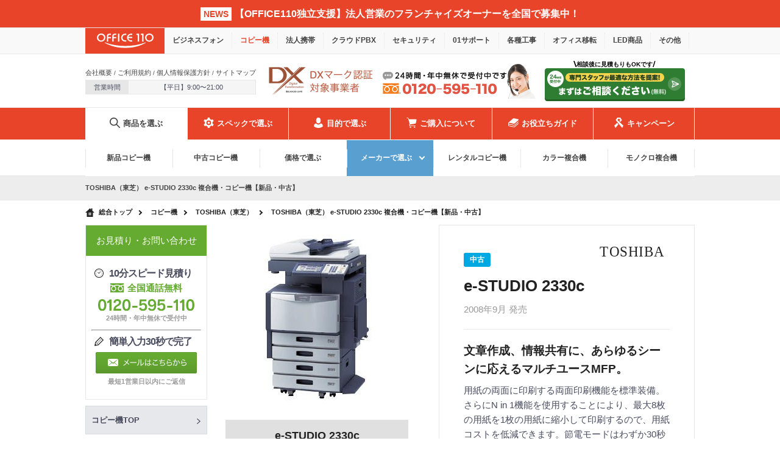

--- FILE ---
content_type: text/html; charset=UTF-8
request_url: https://office110.jp/copy/toshiba/e-studio-2330c.html
body_size: 14151
content:
<!DOCTYPE html>
<html lang="ja">
<head>
	<!-- Google Tag Manager -->
	<script>(function(w,d,s,l,i){w[l]=w[l]||[];w[l].push({'gtm.start':
	new Date().getTime(),event:'gtm.js'});var f=d.getElementsByTagName(s)[0],
	j=d.createElement(s),dl=l!='dataLayer'?'&l='+l:'';j.async=true;j.src=
	'https://www.googletagmanager.com/gtm.js?id='+i+dl;f.parentNode.insertBefore(j,f);
	})(window,document,'script','dataLayer','GTM-P3DD4ZV');</script>
	<!-- End Google Tag Manager -->
		<meta charset="UTF-8"/>
	<meta name="viewport" content="width=1000,initial-scale=1"/>
		<title>TOSHIBA（東芝） e-STUDIO 2330c 複合機・コピー機【新品・中古】｜OFFICE110</title>
	<meta name="keywords" content="東芝,TOSHIBA,複合機,コピー機,studio,2330,c"/>
	<meta name="description" content="TOSHIBA（東芝） 複合機・コピー機 e-STUDIO 2330c 【新品・中古】を業界最安値で販売中。e-STUDIO 2330cの販売と設置はOFFICE110にお任せください。販売価格、カウンター保守料金はどこにも負けない「最安値保証」にてご提案！専門知識が必要な設置工事は資格を持ったスタッフが安心丁寧に施行いたします。新品でのご購入なら最大77％OFFとなるキャンペーンを実施中！リースや割賦のご相談もお受けできますので、お気軽にお問い合わせください。"/>
	<base href="https://office110.jp/" />
		<link rel="canonical" href="https://office110.jp/copy/toshiba/e-studio-2330c.html"/>
		<link rel="shortcut icon" href="/img/base/favicon.ico"/>
	<link rel="stylesheet" href="https://cdn.jsdelivr.net/npm/swiper@11/swiper-bundle.min.css"/>
	<link rel="stylesheet" href="/css/common.css"/>
	<link rel="stylesheet" href="/css/base.css?20190917"/>
	<link id="styles" rel="stylesheet" href="/css/pc.css"/>
	<!-- <link id="styles" rel="stylesheet" href="/css/free.css"/> -->
	<!-- adobeフォント(DIN2014)の読み込み -->
	<link rel="stylesheet" href="https://use.typekit.net/gvq4lfr.css">

				<link rel="stylesheet" href="/css/copy/copy_pc.css"/>
	<!-- 2025/3/ /copy/ にのみ Modaal を適用 -->
	<link rel="stylesheet" href="https://cdn.jsdelivr.net/npm/modaal@0.4.4/dist/css/modaal.min.css"/>
			<link  rel="stylesheet" href="/css/copy/model.css"/>
														
		<link rel="stylesheet" href="/css/lib/slick-theme.css">
	<link rel="stylesheet" href="/css/lib/slick.css">
	
	<script>var base_url = 'https://office110.jp';</script>
	<!-- Global site tag (gtag.js) - Google Analytics -->
	<script async src="https://www.googletagmanager.com/gtag/js?id=UA-1514039-57"></script>
	<script>
	  window.dataLayer = window.dataLayer || [];
	  function gtag(){dataLayer.push(arguments);}
	  gtag('js', new Date());

	  gtag('config', 'AW-1049123073');
	  gtag('config', 'UA-1514039-57');
	</script>

		<link rel="stylesheet" href="/css/phone/swiper.css">
	<script src="/js/swiper.js"></script>
	
		</head>


<body>
	<!-- Google Tag Manager (noscript) -->
	<noscript><iframe src="https://www.googletagmanager.com/ns.html?id=GTM-P3DD4ZV"
	height="0" width="0" style="display:none;visibility:hidden"></iframe></noscript>
	<!-- End Google Tag Manager (noscript) -->
	
	<header itemscope itemtype="http://schema.org/Organization">
	
<div class="header_annai pc-only">
	<a href="https://www.bell-group.co.jp/fc/" target="_blank">
		<span class="news">NEWS</span><span class="text">【OFFICE110独立支援】法人営業のフランチャイズオーナーを全国で募集中！</span>
	</a>
</div>
<div class="header_annai sp-only">
	<a href="https://www.bell-group.co.jp/fc/" target="_blank">
		<span class="news">NEWS</span><span class="text">OFFICE110フランチャイズオーナー募集</span>
	</a>
</div>
<nav class="nav-category">
	<ul class="clearfix">
		<li><a href="/"><img src="/img/common/nav/office110-logo.svg" alt="OFFICE110"></a></li>
		<li><a href="/phone/">ビジネスフォン</a></li>
		<li class="active"><a href="/copy/">コピー機</a></li>
		<li><a href="/business-mobile/">法人携帯</a></li>
		<li><a href="/cloud-pbx/">クラウドPBX</a></li>
		<li><a href="/security/">セキュリティ</a></li>
		<li><a href="/zero-one-support/">01サポート</a></li>
				<li class="nav-category-drop-down">
			<span>各種工事</span>
			<ul>
				<li><a href="/tel/">電話工事</a></li>
				<li><a href="/lan/">LAN工事</a></li>
				<li><a href="/electric/">電気工事</a></li>
			</ul>
		</li>
		<li><a href="/moving/">オフィス移転</a></li>
		<li class="nav-category-drop-down">
			<span>LED商品</span>
			<ul>
				<li><a href="/ledlight/">LED蛍光灯</a></li>
				<li><a href="/led/">LED看板</a></li>
			</ul>
		</li>
		<li class="nav-category-drop-down">
			<span>その他</span>
			<ul>
				<li><a href="/fukujin/">オウンドメディア支援</a></li>
				<li><a href="/rent-optimization/">家賃適正化サービス</a></li>
				<li><a href="/araemon/">次亜塩素酸ナトリウム</a></li>
			</ul>
		</li>
	</ul>
</nav>

	<ul class="header-common clearfix">
		<li class="company-info">
			<div>
				<p><a href="/company/">会社概要</a> / <a href="/service/">ご利用規約</a> / <a href="/privacy/">個人情報保護方針</a> / <a href="/sitemap/">サイトマップ</a></p>
				<p><span>営業時間</span><span>【平日】9:00〜21:00</span></p>
			</div>
		</li>
		<li class="header-common-dx"><img src="/img/common/nav/footer_dx.png" alt="DXマーク認証ロゴ" width="175" height="56"></li>
		<li class="contact-tel">
			<div><img src="/img/common/nav/tel.png" alt="0120-595-110" width="250" height="58"></div>
		</li>
		<li class="contact-mail">
			<span>相談後に見積もりもOKです</span>
			<a href="/contact/" data-cta="header-primary"><img src="/img/common/nav/btnOnly_mail_renewal2025.png" alt="24時間受付中！専門スタッフが最適な方法をご提案！まずはご相談ください(無料)" width="230" height="54">
			</a>
		</li>
		<!-- <li>
			<a href="/contact/"><img src="/img/common/nav/mail.png" alt="メールフォーム｜24時間受付中" width="200" height="48">
			</a>
		</li>
		<li>
			<a href="https://s.lmes.jp/landing-qr/2006782373-3lo9YAXg?uLand=qkmRq5"><img src="/img/common/nav/btn_line_office110.png" alt="LINEお問いわせ｜今すぐ相談できます" width="200" height="48">
			</a>
		</li> -->
		<!-- <li class="header-common-dx"><img src="/img/common/nav/dx.svg" alt="DXマーク認証対象事業者" width="157" height="48"></li> -->
		<!-- <li class="contact-us">
		<a href="/contact/">
			<img src="/img/common/nav/header-contact-tel.svg" alt="0120-595-110">
			<span>当日お見積り・お問い合わせ</span>
		</a>
	</li> -->
		<!-- <li class="sns-icon">
		<ul class="social-btns">
			<li><a href="https://twitter.com/office110web" class="social-btn-dissolve twitter" target="_blank"><img src="/img/common/nav/twitter.svg" alt="Twitter"></a></li>
			<li><a href="https://www.facebook.com/office110community/" class="social-btn-dissolve facebook" target="_blank"><img src="/img/common/nav/facebook.svg" alt="Facebook"></a></li>
		</ul>
	</li> -->
	</ul>
</header><nav class="g-nav g-nav-copy">
	<ul class="g-nav-parent-list">
		<li class="g-nav-parent-item active-fix">
			<div class="g-nav-parent-box">
				<div class="g-nav-parent-img"><svg><use xlink:href="/templates/navigation/icons.svg#phone-1"></use></svg></div>
				<div class="g-nav-parent-text">商品を選ぶ</div>
			</div>
			<ul class="g-nav-child-list active-fix">
				<li class="g-nav-child-item"><a href="/copy/new/">新品コピー機</a></li>
				<li class="g-nav-child-item"><a href="/copy/used/">中古コピー機</a></li>
				<li class="g-nav-child-item"><a href="/copy/price/">価格で選ぶ</a></li>
				<li class="g-nav-child-item g-nav-child-item-drop active-fix">
					<span>メーカーで選ぶ</span>
					<ul class="g-nav-grand-child-list">
						<li class="g-nav-grand-child-item"><a href="/copy/sharp/">SHARP<span>シャープ</span></a></li>
						<li class="g-nav-grand-child-item"><a href="/copy/canon/">Canon<span>キヤノン</span></a></li>
						<li class="g-nav-grand-child-item"><a href="/copy/fujifilm/">FUJIFILM<span>富士フイルム</span></a></li>
						<li class="g-nav-grand-child-item"><a href="/copy/kyocera/">KYOCERA<span>京セラ</span></a></li>
						<li class="g-nav-grand-child-item"><a href="/copy/ricoh/">RICOH<span>リコー</span></a></li>
						<li class="g-nav-grand-child-item"><a href="/copy/toshiba/" class="current">TOSHIBA<span>東芝</span></a></li>
						<li class="g-nav-grand-child-item"><a href="/copy/konicaminolta/">KONICA MINOLTA<span>コニカミノルタ</span></a></li>
					</ul>
				</li>
				<li class="g-nav-child-item"><a href="/copy/rental/">レンタルコピー機</a></li>
				<li class="g-nav-child-item"><a href="/copy/color/">カラー複合機</a></li>
				<li class="g-nav-child-item"><a href="/copy/mono/">モノクロ複合機</a></li>
			</ul>
		</li>
		<li class="g-nav-parent-item">
			<div class="g-nav-parent-box">
				<div class="g-nav-parent-img"><svg><use xlink:href="/templates/navigation/icons.svg#phone-3"></use></svg></div>
				<div class="g-nav-parent-text">スペックで選ぶ</div>
			</div>
			<ul class="g-nav-child-list">
				<li class="g-nav-child-item"><a href="/copy/mac/">Mac対応機種</a></li>
				<li class="g-nav-child-item"><a href="/copy/wide/">A3複合機</a></li>
				<li class="g-nav-child-item"><a href="/copy/a4/">A4複合機</a></li>
				<li class="g-nav-child-item"><a href="/copy/speed/">印刷速度で選ぶ</a></li>
				<li class="g-nav-child-item"><a href="/copy/amount/">印刷枚数で選ぶ</a></li>
				<li class="g-nav-child-item"><a href="/copy/quality/">画質・品質で選ぶ</a></li>
			</ul>
		</li>
		<li class="g-nav-parent-item">
			<div class="g-nav-parent-box">
				<div class="g-nav-parent-img"><svg><use xlink:href="/templates/navigation/icons.svg#phone-2"></use></svg></div>
				<div class="g-nav-parent-text">目的で選ぶ</div>
			</div>
			<ul class="g-nav-child-list">
				<li class="g-nav-child-item"><a href="/copy/copy_flotation/">新規開業・起業の方</a></li>
				<li class="g-nav-child-item"><a href="/copy/transfer/">買い替えの方</a></li>
				<li class="g-nav-child-item g-nav-child-item-drop">
					<span>業種で選ぶ</span>
					<ul class="g-nav-grand-child-list g-nav-grand-child-list-flex">
						<li class="g-nav-grand-child-item"><a href="/copy/work/shigyo/" >士業</a></li>
						<li class="g-nav-grand-child-item"><a href="/copy/work/architecture/" >建築・建設</a></li>
						<li class="g-nav-grand-child-item"><a href="/copy/work/real-estate/" >不動産</a></li>
						<li class="g-nav-grand-child-item"><a href="/copy/work/retail/" >小売業</a></li>
						<li class="g-nav-grand-child-item"><a href="/copy/work/hotel/" >ホテル・旅館</a></li>
						<li class="g-nav-grand-child-item"><a href="/copy/work/restaurant/" >飲食業</a></li>
						<li class="g-nav-grand-child-item"><a href="/copy/work/temporary-employment/" >人材派遣</a></li>
						<li class="g-nav-grand-child-item"><a href="/copy/work/manufacturing-industry/" >製造業(工場)</a></li>
						<li class="g-nav-grand-child-item"><a href="/copy/work/medical-welfare/" >医療・福祉</a></li>
						<li class="g-nav-grand-child-item"><a href="/copy/work/education/" >教育・塾</a></li>
						<li class="g-nav-grand-child-item"><a href="/copy/work/finance/" >金融・保険</a></li>
						<li class="g-nav-grand-child-item"><a href="/copy/work/advertising/" >広告代理店</a></li>
					</ul>
				</li>
				<li class="g-nav-child-item"><a href="/copy/function/">便利機能ランキング</a></li>
			</ul>
		</li>
		<li class="g-nav-parent-item">
			<div class="g-nav-parent-box">
				<div class="g-nav-parent-img"><svg><use xlink:href="/templates/navigation/icons.svg#phone-4"></use></svg></div>
				<div class="g-nav-parent-text">ご購入について</div>
			</div>
			<ul class="g-nav-child-list">
				<li class="g-nav-child-item"><a href="/copy/support/">カウンター保守</a></li>
				<li class="g-nav-child-item"><a href="/copy/installation/">設置・搬入</a></li>
				<li class="g-nav-child-item"><a href="/copy/area/">対応エリア</a></li>
				<li class="g-nav-child-item"><a href="/copy/flow/">導入の流れ</a></li>
				<li class="g-nav-child-item"><a href="/copy/payment/">お支払い方法</a></li>
				<li class="g-nav-child-item"><a href="/copy/warranty/">製品の保証</a></li>
			</ul>
		</li>
		<li class="g-nav-parent-item">
			<div class="g-nav-parent-box">
				<div class="g-nav-parent-img"><svg><use xlink:href="/templates/navigation/icons.svg#phone-5"></use></svg></div>
				<div class="g-nav-parent-text">お役立ちガイド</div>
			</div>
			<ul class="g-nav-child-list">
				<li class="g-nav-child-item"><a href="/copy/what/">複合機とは</a></li>
				<li class="g-nav-child-item"><a href="/copy/choice/">複合機の選び方</a></li>
				<li class="g-nav-child-item"><a href="/copy/knowledge/">お役立ち情報</a></li>
				<li class="g-nav-child-item"><a href="/copy/download/">取り扱い説明書</a></li>
				<li class="g-nav-child-item"><a href="/copy/office110-faq/">よくあるご質問</a></li>
				<li class="g-nav-child-item"><a href="/copy/reason/">選ばれる理由</a></li>
			</ul>
		</li>
		<li class="g-nav-parent-item">
			<div class="g-nav-parent-box">
				<div class="g-nav-parent-img"><svg><use xlink:href="/templates/navigation/icons.svg#phone-6"></use></svg></div>
				<div class="g-nav-parent-text">キャンペーン</div>
			</div>
			<ul class="g-nav-child-list">
				<li class="g-nav-child-item"><a href="/campaign/copy/usedsale/">中古コピー機超特価</a></li>
				<li class="g-nav-child-item"><a href="/campaign/copy/superzero/">中古コピー機0円</a></li>
				<li class="g-nav-child-item"><a href="/campaign/copy/80off/">新品複合機80%OFF</a></li>
				<li class="g-nav-child-item"><a href="/campaign/phone/ooc/">起業・開業支援</a></li>
				<li class="g-nav-child-item"><a href="/campaign/copy/automatic/">自動割り</a></li>
				<li class="g-nav-child-item"><a href="/campaign/phone/set-discount/">W超得ゼロ円</a></li>
			</ul>
		</li>
	</ul>
</nav>
		<h1><span>TOSHIBA（東芝） e-STUDIO 2330c 複合機・コピー機【新品・中古】</span></h1>
	







































<!-- copy/work　*2025/1 追加 -->













<!-- phone/work　*2025/2 追加 -->

















<nav class="breadcrumbs">
	<ul class="clearfix" itemscope itemtype="http://schema.org/BreadcrumbList">
							<li itemprop="itemListElement" itemscope itemtype="http://schema.org/ListItem">
				<a href="/" itemprop="item"><span itemprop="name">総合トップ</span></a>
				<meta itemprop="position" content="1">
			</li>
						<li itemprop="itemListElement" itemscope itemtype="http://schema.org/ListItem">
							<a href="/copy/" itemprop="item"><span itemprop="name">コピー機</span></a>
				<meta itemprop="position" content="2">
						</li>
									<!-- 複合機業種TOPができるまで -->
			<li itemprop="itemListElement" itemscope itemtype="http://schema.org/ListItem">
							<a href="/copy/toshiba/" itemprop="item">
				<span itemprop="name">TOSHIBA（東芝）</span>
			</a>
				<meta itemprop="position" content="3">
						</li>
									<li itemprop="itemListElement" itemscope itemtype="http://schema.org/ListItem">
				<a href="/copy/toshiba/e-studio-2330c.html" itemprop="item"><span itemprop="name">TOSHIBA（東芝） e-STUDIO 2330c 複合機・コピー機【新品・中古】</span></a>
				<meta itemprop="position" content="4">
			</li>
								</ul>
</nav>

	<main>
		<div class="inner">
						
<main>
	<div class="inner">
		<aside id="contents_left">
			 <div class="sidebar">
  <!-- <div class="link01"><a href="/contact/"><img src="/img/base/img_sidebar_01.png" alt="当日お見積り・お問い合わせ"></a></div> -->
  	<div class="contact-side">
		<p>お見積り・お問い合わせ</p>
    <strong>10分スピード見積り</strong>
    <em>全国通話無料</em>
    <img src="/img/common/0120-595-110.svg" alt="0120-595-110">
    <span class="side-openTime">
      <span class="side-openTime__left">24時間・年中無休で受付中</span>
      <!-- <span class="side-openTime__right">月-金 9:00-21:00<br>土 9:00-18:00</br></span> *2024.5.1＿営業時間変更-->
    </span>
    <hr>
    <strong class="pen">簡単入力30秒で完了</strong>
    <a href="/contact/"><img src="/img/common/mail-form.png" alt="メールはこちらから"></a>
    <span class="last">最短1営業日以内にご返信</span>
	</div>
  <!-- <div class="link_content campain">
    <p class="link_title">キャンペーン</p>
    <ul class="h_copy">
      <li><a href="/campaign/">キャンペーン一覧</a></li>
      <li><a href="/campaign/copy/usedsale/">中古コピー機超特価</a></li>
      <li><a href="/campaign/copy/bpcpsp/">セット割り</a></li>
      <li><a href="/campaign/copy/ooc/">起業・オフィス開設支援</a></li>
    </ul>
  </div> -->
  <div class="list_menu">
		<ul class="menu_level1 fix_border">
			<li ><a class="top_page_link" href="/copy/">コピー機TOP</a></li>
		</ul>
	</div>
  <div class="list_menu">
    <p class="list_menu_title">コピー機を選ぶ</p>
    <ul class="menu_level1">
      <li ><a href="/copy/used/">中古で選ぶ</a></li>
      <li ><a href="/copy/new/">新品で選ぶ</a></li>
      <li class="has_child"><a class="child" href="/copy/maker/">メーカー別で選ぶ</a>
        <ul class="menu_level2">
          <li><a href="/copy/sharp/">SHARP（シャープ）</a></li>
          <li><a href="/copy/canon/">Canon（キヤノン）</a></li>
          <li><a href="/copy/fujifilm/">FUJIFILM（富士フイルム）</a></li>
          <li><a href="/copy/kyocera/">KYOCERA（京セラ）</a></li>
          <li><a href="/copy/ricoh/">RICOH（リコー）</a></li>
          <li><a href="/copy/toshiba/">TOSHIBA（東芝）</a></li>
          <li><a href="/copy/konicaminolta/">KONICA MINOLTA（コニカミノルタ）</a></li>
        </ul>
      </li>
      <li ><a href="/copy/price/">価格別で選ぶ</a></li>
      <li ><a href="/copy/color/">カラー対応複合機</a></li>
      <li ><a href="/copy/mono/">モノクロ対応複合機</a></li>
      <li ><a href="/copy/mac/">Mac対応複合機</a></li>
      <li ><a href="/copy/wide/">A3複合機</a></li>
      <li ><a href="/copy/rental/">レンタル複合機</a></li>
    </ul>
  </div>
  <div class="list_menu">
    <p class="list_menu_title">はじめてご購入される方</p>
    <ul class="menu_level1">
      <li ><a href="/copy/what/">コピー機とは</a></li>
      <li ><a href="/copy/choice/">コピー機の選び方</a></li>
      <li ><a href="/copy/function/">便利な機能</a></li>
      <li ><a href="/copy/support/">カウンター保守</a></li>
      <li ><a href="/copy/installation/">搬入・設置</a></li>
      <li ><a href="/copy/flow/">導入の流れ</a></li>
      <li ><a href="/copy/reason/">選ばれる理由</a></li>
      <li ><a href="/copy/area/">対応エリア</a></li>
      <li ><a href="/copy/payment/">お支払い方法</a></li>
      <li ><a href="/copy/warranty/">製品の保証</a></li>
    </ul>
  </div>

  <div class="list_menu">
    <p class="list_menu_title">起業・買い替えの方</p>
    <ul class="menu_level1">
      <li ><a href="/copy/copy_flotation/">開設・起業支援サービス</a></li>
      <li ><a href="/copy/transfer/">買い替えまる得サービス</a></li>
    </ul>
  </div>

  <div class="list_menu">
    <p class="list_menu_title">お役立ち情報</p>
    <ul class="menu_level1">
      <li ><a href="/copy/knowledge/">お役立ち情報</a></li>
      <li ><a href="/copy/office110-faq/">FAQ</a></li>
      <li ><a href="/copy/download/">取り扱い説明書</a></li>
      <li ><a href="/word/">用語集</a></li>
    </ul>
  </div>

  <div class="link01"><a href="/copy/age/"><img src="/img/base/img_sidebar_03_copy.png" alt="コピー機年代別早見表"><span>メーカーと機種を年代別まとめ</span></a></div>
  <div class="link01 link_video"><a href="/copy/reason/"><img src="/img/base/img_sidebar_04.png" alt="OFFICE110動画を再生"></a></div>
  <div class="link01"><a href="http://bell-group.co.jp/recruit/" target="_blank"><img src="/img/base/img_sidebar_05.png" alt="採用情報"></a></div>
  <div class="list_post2"><img src="/img/base/img_post04_1_copy.png" alt="よくある質問">
    <p>コピー機に関するよくある質問にお答えしています。</p>
    <div class="clearfix"><a href="/copy/office110-faq/" class="btn-link-right">よくある質問のカテゴリ一覧</a></div>
  </div>
  <div class="list_sns">
    <p class="list_sns_title">SNS</p>
    <div class="list_sns_content">
      <ul class="clearfix">
        <li><a href="https://www.facebook.com/office110community/" class="fb">facebook</a></li>
        <li><a href="https://twitter.com/office110web" class="tw">twitter</a></li>
      </ul>
    </div>
  </div>
  <div class="list_rank rank02">
    <p class="list_rank_title">お客様が選んだ<br>便利機能ランキング</p>
    <ul>
      <li class="clearfix"><img src="/img/base/img_rank01_1_copy.svg" alt="FAXのPDF変換">
          <div class="info"><span>1位</span>
            <p class="title">FAXのPDF変換</p>
          </div>
          <div class="description">受信したFAXデータをPDF形式保存が可能</div></li>
      <li class="clearfix"><img src="/img/base/img_rank01_2_copy.svg" alt="フィニッシャー">
          <div class="info"><span>2位</span>
            <p class="title">フィニッシャー</p>
          </div>
          <div class="description">印刷時にホチキスで綴じたりなどの後加工が可能</div></li>
      <li class="clearfix"><img src="/img/base/img_rank01_3_copy.svg" alt="ページ集約">
          <div class="info"><span>3位</span>
            <p class="title">ページ集約</p>
          </div>
          <div class="description">複数ページの原稿を１枚に印刷しコスト削減が可能</div></li>
      <li class="clearfix"><img src="/img/base/img_rank01_4_copy.svg" alt="両面読み込み">
          <div class="info"><span>4位</span>
            <p class="title">両面読み込み</p>
          </div>
          <div class="description">原稿の表と裏を同時にスキャンが可能で効率がUP</div></li>
      <li class="clearfix"><img src="/img/base/img_rank01_5_copy.svg" alt="2色刷り機能">
          <div class="info"><span>5位</span>
            <p class="title">2色刷り機能</p>
          </div>
          <div class="description">モノクロ印刷のように色数を抑えコストを削減可能</div></li>
      <li class="clearfix"><img src="/img/base/img_rank01_6_copy.svg" alt="ペーパーレスFAX">
              <div class="info"><span>6位</span>
                <p class="title">ペーパーレスFAX</p>
              </div>
              <div class="description">パソコンのデータをPDFに変換し直接FAX送信可能</div></li>
    </ul>
    <div class="clearfix"><a href="/copy/function/" class="btn-link-right">便利な機能一覧</a></div>
  </div>
  
  <!--<div class="list_menu">
    <ul class="menu_level1 fix_border">
      <li ><a href="/copy/wide/">広幅複合機</a></li>
    </ul>
  </div> -->
</div>
<div class="sidebar-popup">
  <div class="sidebar-detai-popup">
    <div class="popup-content">
      <p class="sidebar_close_popup">X</p>
      <iframe id="player" title="YouTube video player" src="https://www.youtube.com/embed/vJT5sxv4ZGc?enablejsapi=1&amp;origin=https%3A%2F%2Foffice110.jp&amp;widgetid=1" width="640" height="390"></iframe>
    </div>
  </div>
</div>
<div class="overlay-popup"></div>
		</aside>

		<section id="contents_right">


			<section id="contents-change">
<div class="left-contents">
					<!-- IMG -->
					<div class="contents-img">
						<div class="img">
							<img onerror="" src="thumb/300x300/2/image/copy/file_large_1/391/image.jpg" alt="e-STUDIO 2330c">
						</div>
					</div>
					<!-- PRICE -->
					<div class="contents-price">
						<div>
							<p>e-STUDIO 2330c</p>
							<ul>
																		<li>メーカー価格：<strong>オープンプライス</strong></li>
																																	<li>中古キャンペーン：<strong class="f_red">0円</strong></li>
																															</ul>
						</div>
					</div>
				</div><!-- class[left-contents] -->

								<div class="right-contents">
					<div class="model-info">
						<a href="/copy/toshiba/">
							<img class="logo toshiba" src="img/copy/logo/toshiba_s_off.svg" alt="TOSHIBA">
						</a>
						<span>
							<em>中古</em>						</span>
						<h2>e-STUDIO 2330c</h2>
						<time>2008年9月 発売</time>
						<p>
							<b>文章作成、情報共有に、あらゆるシーンに応えるマルチユースMFP。</b>
							用紙の両面に印刷する両面印刷機能を標準装備。さらにN in 1機能を使用することにより、最大8枚の用紙を1枚の用紙に縮小して印刷するので、用紙コストを低減できます。節電モードはわずか30秒で復帰するため節電時にも素早く印刷が可能です。						</p>
						<meta content="文章作成、情報共有に、あらゆるシーンに応えるマルチユースMFP。用紙の両面に印刷する両面印刷機能を標準装備。さらにN in 1機能を使用することにより、最大8枚の用紙を1枚の用紙に縮小して印刷するので、用紙コストを低減できます。節電モードはわずか30秒で復帰するため節電時にも素早く印刷が可能です。">

					</div>

					<!-- TEXT -->
					<div class="contents-text">
						<ul>
							 <li>
									<p>■大型カラー液晶タッチパネルで直感操作が可能</p><p>■高速スキャンで大量の書類も素早く電子化</p><p>■カラースキャンデータを効率よく圧縮できる高圧縮PDF機能に対応</p>							 </li>
							 <li>
																 </li>
							 <li>
																 </li>
							 <li>
																 </li>
							 <li>
																 </li>
						</ul>
					</div><!-- class[contents-text] -->

					<!-- FUNCTION -->
					<div class="contents-function">
						<ul>
							<li>
                                  <p><span>23枚機</span></p>
                							</li>
							<li>
								<p><span>カラー対応</span></p>
							</li>
							<li>
								<p><span>A3対応</span></p>
							</li>
							<li>
								<p><span>MAC対応</span></p>
							</li>
						</ul>
					</div>
				</div><!-- class[right-contents] -->
			</section><!-- id[contents-change]end -->



						<section id="model-staff-point" style="margin:30px 0 0;">
				<h2>弊社スタッフのおすすめポイント</h2>
				<p><em>入出力を超えて、ビジネスと連携する</em>近年、多くの企業がワークフローシステム、ドキュメントマネジメントシステムを導入していることから、MFPもスキャナ、プリンタという単なるデバイスとしてだけではなく、システムと連動する入出力端末として動作することが求められています。</p>			</section>
			


			<!-- SLIDER_START -->
      <div class="page-title" style="margin:30px 0 0;">
    		<div class="underSlider">
    		  <div class="swiper-container swiper-container-horizontal">
    		    <div class="swiper-wrapper" style="transform: translate3d(0px, 0px, 0px);">
    		      <div class="swiper-slide swiper-slide-active" style="width: 770px; margin-right: 30px;"><a href="/phone/cloud-pbx/"><img src="/img/campaign/phone/cloud-model.png" alt="クラウドPBXでスマホがビジネスフォンに"></a></div>
    		      <div class="swiper-slide swiper-slide-next" style="width: 770px; margin-right: 30px;"><a href="/campaign/phone/ooc/"><img src="/img/campaign/phone/flotation-model.png" alt="0円開業支援プラン"></a></div>
    		    </div>

    		    <div class="swiper-pagination swiper-pagination-clickable swiper-pagination-bullets"><span class="swiper-pagination-bullet swiper-pagination-bullet-active" tabindex="0" role="button" aria-label="Go to slide 1"></span><span class="swiper-pagination-bullet" tabindex="0" role="button" aria-label="Go to slide 2"></span><span class="swiper-pagination-bullet" tabindex="0" role="button" aria-label="Go to slide 3"></span></div>

    		  <span class="swiper-notification" aria-live="assertive" aria-atomic="true"></span></div>
    		</div>
	    </div>
			<!-- SLIDER_FINISH -->


      

      

			<section>
				<details class="model-details" open>
					<summary>
						<h2 class="bottom-arrow">e-STUDIO 2330c 製品仕様</h2>
					</summary>
					<div class="model-function-quick">
						<h3>機能一覧 <span>※オプションの場合があるため詳しくはお問い合わせください。</span></h3>
						<table>
							<tr>
								<td class="incompatible">ネットワークプリンタ</td>
								<td>ネットワークスキャナ</td>
								<td>自動両面原稿送り</td>
								<td>インターネットFAX</td>
							</tr>
							<tr>
								<td>ソート/仕分け機能</td>
								<td class="incompatible">オート節電</td>
								<td>セキュリティ機能</td>
								<td>液晶タッチパネル</td>
							</tr>
							<tr>
								<td>USBプリント</td>
								<td class="incompatible">ポスター印刷</td>
								<td>PCへの画像取り込み</td>
								<td class="incompatible">ステープル（ホッチキス止）</td>
							</tr>
							<tr>
								<td>両面印刷</td>
								<td>パンチ機能</td>
								<td>サイズ指定変倍</td>
								<td>PC-Fax送信</td>
							</tr>
							<tr>
								<td>FAXネットワーク送信</td>
								<td>共有フォルダ/デスクトップ送信スキャン</td>
								<td>ユーザー/ICカード認証(グループ設定含む)</td>
								<td>原稿自動送り</td>
							</tr>
							<tr>
								<td>MAC対応</td>
							</tr>
						</table>

						<h3>基本仕様</h3>
						<dl>
							<dt>本体サイズ（幅×奥行×高さ）</dt>
							<dd>操作パネル傾き 52度時：699mm×742mm×759mm 操作パネル傾き 7度時：585mm×644mm×787mm</dd>
							<dt>機械占有サイズ（幅×奥行）</dt>
							<dd>1,100×742mm</dd>
							<dt>本体重量</dt>
							<dd>123kg</dd>
							<dt>最大消費電力</dt>
							<dd>1.5kW以下</dd>
							<dt>ウォームアップタイム</dt>
							<dd>99秒（20℃）＜節電機能使用時：30秒＞</dd>
							<dt>電源</dt>
							<dd>AC100V、15A(50Hz/60Hz共通)</dd>
						</dl>

						<h3>コピー機能</h3>
						<dl>
							<dt>最大用紙サイズ</dt>
							<dd>A3</dd>
							<dt>最小用紙サイズ</dt>
							<dd></dd>
							<dt>ファーストコピータイム</dt>
							<dd>フルカラー：8.4秒　モノクロ：6.5秒</dd>
							<dt>連続複写枚数</dt>
							<dd>999枚</dd>
							<dt>ウォームアップタイム</dt>
							<dd>99秒（20℃）＜節電機能使用時：30秒＞</dd>
							<dt>複写速度 カラー毎分</dt>
							<dd>23</dd>
							<dt>複写速度 モノクロ毎分</dt>
							<dd>28</dd>
						</dl>

						<h3>FAX機能</h3>
						<dl>
							<dt>最大原稿サイズ</dt>
							<dd>A3</dd>
							<dt>記録紙サイズ</dt>
							<dd>A3～A5タテ</dd>
							<dt>伝送速度</dt>
							<dd>SuperG3：33.6kbps</dd>
							<dt>接続回線</dt>
							<dd>加入電話回線</dd>
						</dl>

						<h3>プリンター機能</h3>
						<dl>
							<dt>プリント解像度</dt>
							<dd>600×600dpi</dd>
							<dt>プリント速度</dt>
							<dd>カラー 23枚/分  モノクロ28枚/分</dd>
							<dt>対応プロトコル</dt>
							<dd>TCP/IP,SMB,LPR,RAW,FTP,IPP,SSL,WS Print WS</dd>
							<dt>対応OS</dt>
							<dd>Windows2000/XP/Server2003/Vista Mac OS X,UNIX</dd>
						</dl>

						<h3>スキャナー機能</h3>
						<dl>
							<dt>スキャン解像度</dt>
							<dd>100/150/200/300/400/600dpi</dd>
							<dt>インターフェイス</dt>
							<dd>10/100/1000BASE-T、IEEE802.11b/g/n</dd>
						</dl>
					</div>
				</details>
			</section>
			<section class="common_banner01" itemscope itemtype="http://schema.org/Organization">
	<ul itemscope itemtype="http://schema.org/LocalBusiness">

		<li>
			<div class="hide_schema">
				<span itemprop="openingHours">Mo, Tu, We, Th, Fr 09:00-19:00</span>
				<span itemprop="telephone">0120-595-110</span>
				<span itemprop="name">OFFICE110</span>
				<img itemprop="image" src="/img/base/logo.svg" alt="オフィスの事務機器（OA機器）総合販売｜OFFICE110" class="logo">
				<span itemprop="address">福岡県福岡市中央区薬院3-11-3TSビル6F</span>
				<span itemprop="priceRange">100000-300000</span>
			</div>
			<a href="/contact/">
				<img src="/img/phone/common/office-contact.png" alt="ビジネスフォン・コピー機のご購入からお見積り、設置工事まで何でもお問い合わせください">
			</a>
		</li>
	</ul>
</section>
	 	 	<section class="common_report">
	<h2>REPORT<span>コピー機(複合機)納品レポート＆ご感想</span></h2>
	<ul>
							<li>
				<div class="thumb"><a href="/copy/report/2019-12-26-01/" title="N 様"><img src="thumb/140x100/1/image/report/image/ndg_r.jpg" alt="N 様"></a></div>
				<h3><a href="/copy/report/2019-12-26-01/" title="N 様">N 様</a></h3>
				<div class="content">
					<p class="date">納品日：2019-12-26</p>
					<p class="info">
						都道府県：東京<br>
						メーカー：FUJIFILM<br>
						機種名：αNX DocuCentre-VI C2264<br>
						台数: 4台
					</p>
					<p class="status">
													<img src="/img/common/report/icon_report_status_lolly.png" alt="中古">
																			<img src="/img/common/report/icon_report_status_blue.png" alt="新規導入">
											</p><a href="/copy/report/2019-12-26-01/" title="N 様" class="read">納品レポートを見る</a>
				</div>
			</li>
					<li>
				<div class="thumb"><a href="/copy/report/2019-12-17-01/" title="株式会社Future's 様"><img src="thumb/140x100/1/image/report/image/futures_r.jpg" alt="株式会社Future's 様"></a></div>
				<h3><a href="/copy/report/2019-12-17-01/" title="株式会社Future's 様">株式会社Future's 様</a></h3>
				<div class="content">
					<p class="date">納品日：2019-12-17</p>
					<p class="info">
						都道府県：埼玉<br>
						メーカー：FUJIFILM<br>
						機種名： DocuCentre-VI C2264<br>
						台数: 1台
					</p>
					<p class="status">
													<img src="/img/common/report/icon_report_status_red.png" alt="新品">
																			<img src="/img/common/report/icon_report_status_blue.png" alt="新規導入">
											</p><a href="/copy/report/2019-12-17-01/" title="株式会社Future's 様" class="read">納品レポートを見る</a>
				</div>
			</li>
					<li>
				<div class="thumb"><a href="/copy/report/2019-11-28-03/" title="株式会社グライブ 様"><img src="thumb/140x100/1/image/report/image/glive_r.jpg" alt="株式会社グライブ 様"></a></div>
				<h3><a href="/copy/report/2019-11-28-03/" title="株式会社グライブ 様">株式会社グライブ 様</a></h3>
				<div class="content">
					<p class="date">納品日：2019-11-28</p>
					<p class="info">
						都道府県：東京<br>
						メーカー：SHARP<br>
						機種名： MX2514FN<br>
						台数: 台
					</p>
					<p class="status">
													<img src="/img/common/report/icon_report_status_lolly.png" alt="中古">
																			<img src="/img/common/report/icon_report_status_green.png" alt="買い換え">
											</p><a href="/copy/report/2019-11-28-03/" title="株式会社グライブ 様" class="read">納品レポートを見る</a>
				</div>
			</li>
					<li>
				<div class="thumb"><a href="/copy/report/2019-10-31-04/" title="株式会社エスワイティー 様"><img src="thumb/140x100/1/image/report/image/s-y-t_r.jpg" alt="株式会社エスワイティー 様"></a></div>
				<h3><a href="/copy/report/2019-10-31-04/" title="株式会社エスワイティー 様">株式会社エスワイティー 様</a></h3>
				<div class="content">
					<p class="date">納品日：2019-10-31</p>
					<p class="info">
						都道府県：東京<br>
						メーカー：SHARP<br>
						機種名： MX2514FN<br>
						台数: 1台
					</p>
					<p class="status">
													<img src="/img/common/report/icon_report_status_lolly.png" alt="中古">
																			<img src="/img/common/report/icon_report_status_blue.png" alt="新規導入">
											</p><a href="/copy/report/2019-10-31-04/" title="株式会社エスワイティー 様" class="read">納品レポートを見る</a>
				</div>
			</li>
					<li>
				<div class="thumb"><a href="/copy/report/2019-10-31-07/" title="株式会社東京リソースマネジメント 様"><img src="thumb/140x100/1/image/report/image/tokyo-rm_r.jpg" alt="株式会社東京リソースマネジメント 様"></a></div>
				<h3><a href="/copy/report/2019-10-31-07/" title="株式会社東京リソースマネジメント 様">株式会社東京リソースマネジメント 様</a></h3>
				<div class="content">
					<p class="date">納品日：2019-10-31</p>
					<p class="info">
						都道府県：東京<br>
						メーカー：SHARP<br>
						機種名： MX2310F<br>
						台数: 台
					</p>
					<p class="status">
													<img src="/img/common/report/icon_report_status_lolly.png" alt="中古">
																			<img src="/img/common/report/icon_report_status_green.png" alt="買い換え">
											</p><a href="/copy/report/2019-10-31-07/" title="株式会社東京リソースマネジメント 様" class="read">納品レポートを見る</a>
				</div>
			</li>
			</ul>
	<div class="action"><a href="/copy/report/" title="納品レポートの一覧を見る" class="btn-more">納品レポートの一覧を見る</a></div>
</section>	 	 	<section class="common_inquiries mb70">
	<div class="area clearfix">
		<!-- <div class="area_left"><img src="/img/common/inquiries/area-partner.png" alt="office110"></div> -->
		<div class="area_right"><span>本日のお問い合わせ状況</span>
			<ul>
				<li><p class="date">2026年01月26日 18:56</p><p class="title">【宮城県】複合機 SHARP 導入のお問い合わせを頂きました。ありがとうございます。</p></li>
<li><p class="date">2026年01月26日 18:51</p><p class="title">【京都府】複合機 TOSHIBA 導入のお問い合わせを頂きました。ありがとうございます。</p></li>
<li><p class="date">2026年01月26日 18:15</p><p class="title">【京都府】コピー機 Canon 導入のお問い合わせを頂きました。ありがとうございます。</p></li>
<li><p class="date">2026年01月26日 17:57</p><p class="title">【愛知県】複合機 Canon 導入のお問い合わせを頂きました。ありがとうございます。</p></li>
<li><p class="date">2026年01月26日 16:51</p><p class="title">【静岡県】複合機 TOSHIBA 導入のお問い合わせを頂きました。ありがとうございます。</p></li>
<li><p class="date">2026年01月26日 16:49</p><p class="title">【鹿児島県】コピー機 RICOH 導入のお問い合わせを頂きました。ありがとうございます。</p></li>
<li><p class="date">2026年01月26日 16:47</p><p class="title">【兵庫県】複合機 Canon 導入のお問い合わせを頂きました。ありがとうございます。</p></li>
<li><p class="date">2026年01月26日 15:57</p><p class="title">【高知県】コピー機 Canon 導入のお問い合わせを頂きました。ありがとうございます。</p></li>
<li><p class="date">2026年01月26日 13:57</p><p class="title">【愛知県】複合機 TOSHIBA 導入のお問い合わせを頂きました。ありがとうございます。</p></li>
<li><p class="date">2026年01月26日 12:59</p><p class="title">【石川県】複合機 TOSHIBA 導入のお問い合わせを頂きました。ありがとうございます。</p></li>
<li><p class="date">2026年01月26日 12:55</p><p class="title">【三重県】コピー機 KYOCERA 導入のお問い合わせを頂きました。ありがとうございます。</p></li>
<li><p class="date">2026年01月26日 12:52</p><p class="title">【千葉県】複合機 KONICA MINOLTA 導入のお問い合わせを頂きました。ありがとうございます。</p></li>
<li><p class="date">2026年01月26日 11:58</p><p class="title">【埼玉県】コピー機 SHARP 導入のお問い合わせを頂きました。ありがとうございます。</p></li>
<li><p class="date">2026年01月26日 11:45</p><p class="title">【兵庫県】コピー機 KONICA MINOLTA 導入のお問い合わせを頂きました。ありがとうございます。</p></li>
<li><p class="date">2026年01月26日 10:59</p><p class="title">【静岡県】複合機 FUJIFILM 導入のお問い合わせを頂きました。ありがとうございます。</p></li>
<li><p class="date">2026年01月26日 10:58</p><p class="title">【熊本県】複合機 KYOCERA 導入のお問い合わせを頂きました。ありがとうございます。</p></li>
<li><p class="date">2026年01月26日 10:40</p><p class="title">【北海道】複合機 FUJIFILM 導入のお問い合わせを頂きました。ありがとうございます。</p></li>
<li><p class="date">2026年01月26日 10:39</p><p class="title">【北海道】コピー機 FUJIFILM 導入のお問い合わせを頂きました。ありがとうございます。</p></li>
<li><p class="date">2026年01月26日 09:57</p><p class="title">【東京都】複合機 SHARP 導入のお問い合わせを頂きました。ありがとうございます。</p></li>
<li><p class="date">2026年01月26日 09:51</p><p class="title">【静岡県】コピー機 FUJIFILM 導入のお問い合わせを頂きました。ありがとうございます。</p></li>
			</ul>
		</div>
	</div>
</section>
			
<section class="newDesignSec">
	<h2>サービス対応エリア</h2>
	<div class="service_area">
		<div class="service_area_header">
			<div class="txts">
				<p class="label">日本全国スピード対応</p>
				<p class="label__bottom__ttl">複合機のご提案・保守サポート可能エリア</p>
				<p class="label__bottom__txt">地域によって新品・中古複合機のカウンター保守のサービス内容は変わります。また、訪問可能エリアも異なります。詳しくは、詳細ページでご確認ください。</p>
			</div>
			<figure class="img">
				<img src="/img/copy/common/area_img.png" width="258" height="340" alt="複合機のご提案・保守サポート可能エリア">
			</figure>
		</div>
		<div class="service_area_box">
			<table class="service_area_table">
				<tr>
					<th>北海道</th><td>北海道（札幌）</td>
				</tr>
				<tr>
					<th>東北</th><td>青森・ 岩手・宮城（仙台）・秋田・山形・福島</td>
				</tr>
				<tr>
					<th>関東</th><td>茨城・栃木・群馬・埼玉・千葉・東京・千葉・神奈川（横浜）</td>
				</tr>
				<tr>
					<th>中部</th><td>山梨・長野・岐阜・愛知（名古屋）・静岡</td>
				</tr>
				<tr>
					<th>関西</th><td>京都・滋賀・奈良・三重・和歌山・大阪・兵庫（神戸）</td>
				</tr>
				<tr>
					<th>中国</th><td>鳥取・岡山・島根・広島・山口</td>
				</tr>
				<tr>
					<th>四国</th><td>香川・徳島・愛媛・高知</td>
				</tr>
				<tr>
					<th>九州</th><td>福岡・佐賀・大分・長崎・熊本・宮崎・鹿児島・沖縄</td>
				</tr>
			</table>
		</div>
	</div>
	<div class="btn_wrap">
		<a class="btn_border btn_border_blu" href="/copy/area/">▶︎ 対応エリアを詳しく見る</a>
	</div>
</section>
	 	 	<div class="banner_sideByside mb30">
	<a href="/copy/reason/"><img src="/img/common/contents/reason/banner_reasons.png" alt="OFFICE110のオフィス機器・事務機器が選ばれる理由"></a>
	<iframe title="OFFICE110 PV│オフィスの事務機器（OA機器）総合販売" src="https://www.youtube.com/embed/9bvPlq3gxzU" style="border: 0;" width="250" height="135"></iframe>
</div>
		</section><!-- id[contents_right]end -->
	</div><!-- class[inner]end -->
</main>

		</div>
	</main>

		<!-- <div class="fixed__cvBtn">
	<a href="https://office110.jp/contact/">メ｜ル問い合わせ</a>
</div> -->
	<div class="fixed_cvBtn_2022">
		<p class="fcb_2022_trigger"></p>
		<div class="fcb_2022_main">
			<p class="fcb_2022_ttl"><img src="/img/common/fixed_cv_ttl_tel.png" alt="＼今すぐご連絡ください！0120-595-110／" width="218" height="49"></p>
			<p class="fcb_2022_text"><img src="/img/common/fixed_cv_txt.png" alt="見積もり・相談完全無料　全国OK　即日対応" width="246" height="137"></p>
			<a class="fcb_2022_btn" href="https://office110.jp/contact/">
				<img src="/img/common/fixed_cv_btn_yellow.png" alt="24時間365日受付中！お問い合わせはこちら" width="248" height="107">
			</a>
		</div>
		<div class="fcb_2022_sub">
			<p>今すぐご連絡ください！</p>
		</div>
	</div>
<footer>
	<div class="footer_nav">
		<div class="nav_top">
			<div class="inner">
				<ul class="clearfix link">
					<li><a href="/phone/">ビジネスフォン</a></li>
					<li class="active"><a href="/copy/">コピー機</a></li>
					<li><a href="/business-mobile/">法人携帯</a></li>
					<li><a href="/cloud-pbx/">クラウドPBX</a></li>
					<li><a href="/security/">セキュリティ</a></li>
					<li><a href="/zero-one-support/">01サポート</a></li>
					<li><a href="/tel/">電話工事</a></li>
					<li><a href="/lan/">LAN工事</a></li>
					<li><a href="/electric/">電気工事</a></li>
					<li><a href="/moving/">オフィス移転</a></li>
					<li><a href="/ledlight/">LED蛍光灯</a></li>
					<li><a href="/led/">LED看板</a></li>
					<li><a href="/fukujin/">FUKUJIN</a></li>
					<li><a href="/rent-optimization/">家賃適正化サービス</a></li>
					<li><a href="/araemon/">次亜塩素酸ナトリウム</a></li>
				</ul>
			</div>
		</div>
		<div class="nav_center">
			<div class="inner">
				<button id="back_top" onclick="scrollToTop();" tabindex="0" accesskey="h" style="display: none;">Back to top</button>
				<ul class="clearfix link">
					<li><a href="/">総合トップページ</a></li>
					<li><a href="/company/">会社情報</a></li>
					<li><a href="/commerce/">特定商取引法<span class="pc">に関する表記</span><span class="sp">の表記</span></a></li>
					<li><a href="/service/">ご利用規約</a></li>
					<li><a href="/privacy/">個人情報保護方針</a></li>
					<li><a href="http://www.bell-group.co.jp/recruit/" target="_blank">採用情報</a></li>
					<li><a href="/sitemap/">サイトマップ</a></li>
				</ul>
			</div>
		</div>
	</div>
	<div class="footer_center">
		<div class="company_info" itemscope itemtype="http://schema.org/Organization">
			<div class="company_logo"><img itemprop="logo" src="/img/base/belltechnos.jpg" alt="株式会社ベルテクノス"></div>
			<div class="area">
				<p class="company_name" itemprop="name"><span>OFFICE110 運営会社</span><span class="pc">／</span><span>株式会社ベルテクノス</span></p>
				<div itemprop="description">
					<p>OA機器販売・レンタル・買取</p>
					<p>古物商福岡県公安委員会第909990040776号</p>
				</div>
				<p class="company_link"><a itemprop="url" href="http://www.bell-group.co.jp/" target="_blank">コーポレートサイト</a></p>
			</div>
			<div class="dx-mark">
				<img src="/img/common/nav/footer_dx.png" alt="DXマーク認証ロゴ" width="175" height="56">
			</div>
		</div>

		<div class="company_contactWrap">
			<div class="company_contact pc" itemscope itemtype="http://schema.org/Organization">
				<div class="tel_form" itemscope itemtype="http://schema.org/LocalBusiness">
					<div class="hide_schema">
						<span itemprop="telephone">0120595110</span>
						<span itemprop="openingHours">Mo, Tu, We, Th, Fr 09:00-21:00</span>
						<img itemprop="image" src="/img/base/logo.svg" alt="オフィスの事務機器（OA機器）総合販売｜OFFICE110" class="logo">
						<span itemprop="address">福岡県福岡市中央区薬院3-11-3TSビル6F</span>
						<span itemprop="priceRange">100000-300000</span>
					</div>
					<div class="cap" itemprop="name">見積もり依頼・お問い合わせ</div>
					<div class="tel">
						<a href="tel:0120595110">
							<img src="/img/base/tel.png" alt="0120-595-110" class="pc">
						</a>
						<p class="tel-desc">お電話・メールは【24時間・年中無休】で受付中</p>
					</div>
					<div class="contactBtn-wrap">
						<div class="form">
							<a itemprop="url" href="/contact/">お問い合わせ</a>
						</div>
						<div class="ankeLink">
							<a href="/questionnaire/">お客様アンケート</a>
						</div>
					</div>
				</div>
			</div>

			<div class="qr_lineFriends">
				<p>公式LINEは<br>こちら</p>
				<img src="/img/base/qr_line_office110.png" alt="" width="86" height="86">
			</div>
		</div>
	</div>
	<div class="footer_bottom" itemscope itemtype="http://schema.org/Organization">
		<div class="inner">
			<ul class="office_list">
				<li>
					<p class="name" itemprop="name">関東本部</p>
					<p class="add" itemprop="address">東京都新宿区四谷4丁目6-10 VICTORIA CENTER 5F</p>
				</li>
				<li>
					<p class="name">大阪支部</p>
					<p class="add"><img src="./img/base/ad_1.png" alt="大阪府大阪市北区梅田1"></p>
				</li>
				<li>
					<p class="name">愛知支部</p>
					<p class="add"><img src="./img/base/ad_3.png" alt="愛知県名古屋市瑞穂区白砂町3"></p>
				</li>
				<li>
					<p class="name">千葉支部</p>
					<p class="add"><img src="./img/base/ad_5.png" alt="千葉県千葉市中央区富士見2"></p>
				</li>
				<li>
					<p class="name" itemprop="name">九州支部</p>
					<p class="add" itemprop="address">福岡県福岡市中央区薬院3-11-3<br>TSビル6F</p>
				</li>
				<li>
					<p class="name">神奈川支部</p>
					<p class="add"><img src="./img/base/ad_2.png" alt="神奈川県横浜市中区翁町2"></p>
				</li>
				<li>
					<p class="name">埼玉支部</p>
					<p class="add"><img src="./img/base/ad_4.png" alt="埼玉県さいたま市南区別所5"></p>
				</li>
				<li>
					<p class="name">兵庫支部</p>
					<p class="add"><img src="./img/base/ad_6.png" alt="兵庫県神戸市中央区琴ノ緒町5"></p>
				</li>
			</ul>
		</div>
	</div>
</footer>
<div class="copyright">
	<div class="inner">&copy; 2006-2018 OFFICE110 All Rights Reserved.</div>
</div>			<script type="text/javascript" src="/js/common.js"></script>
	<script type="text/javascript" src="/js/menu.js"></script>
	<script type="text/javascript" src="/js/sidebar.js"></script>
	<script type="text/javascript" src="/js/math-height.js"></script>
	<script src="/js/collapse-js.js"></script>
	<script src="https://www.youtube.com/iframe_api"></script><script type="text/javascript" src="/js/jquery.min.js"></script><script type="text/javascript" src="/js/slick.min.js"></script><script type="text/javascript" src="/js/jquery.bell.js"></script>
<script src="https://cdn.jsdelivr.net/npm/swiper@11/swiper-bundle.min.js"></script>
<!-- <script src="/js/css_browser_selector.js"></script> -->
<script src="/js/svg4everybody.min.js"></script><!-- IE11用ハック：SVGスプライト -->
<script src='https://cdnjs.cloudflare.com/ajax/libs/jquery/3.2.1/jquery.min.js'></script>
<script src="/js/common2.js"></script>
<!-- 2025/3/　/copy/ にのみ Modaal を適用 -->
<script src="/js/jquery.bell.js"></script>
<script>svg4everybody();</script><!-- IE11用ハック：SVGスプライト -->



<!-- Yahoo Code for your Target List -->
<script type="text/javascript">
/* <![CDATA[ */
var yahoo_ss_retargeting_id = 1000017356;
var yahoo_sstag_custom_params = window.yahoo_sstag_params;
var yahoo_ss_retargeting = true;
/* ]]> */
</script>
<script type="text/javascript" src="https://s.yimg.jp/images/listing/tool/cv/conversion.js">
</script>
<noscript>
<div style="display:inline;">
<img height="1" width="1" style="border-style:none;" alt="" src="https://b97.yahoo.co.jp/pagead/conversion/1000017356/?guid=ON&script=0&disvt=false"/>
</div>
</noscript>
<script type="text/javascript">
piAId = '904061';
piCId = '3379';
piHostname = 'pi.pardot.com';

(function() {
	function async_load(){
		var s = document.createElement('script'); s.type = 'text/javascript';
		s.src = ('https:' == document.location.protocol ? 'https://pi' : 'http://cdn') + '.pardot.com/pd.js';
		var c = document.getElementsByTagName('script')[0]; c.parentNode.insertBefore(s, c);
	}
	if(window.attachEvent) { window.attachEvent('onload', async_load); }
	else { window.addEventListener('load', async_load, false); }
})();
</script>

<!-- 配配メールタグ設置_2025/4/24 -->
<!-- 共通タグ（全ページ常設） -->
<!-- HM TAG -->
<script type="text/javascript">
!function(){var t=Date.now().toString();if(/[?&]hm_ct=bfa12cc98de4b05f0b2764ac33c1ffec/.test(location.search)){var e=document.createElement("script");e.type="text/javascript",e.src="https://contents-lb01.hm-f.jp/common_tag.js?t="+t,e.async=!0,document.head.appendChild(e)}}();</script>
<script type="module">
import haihaiInquiryPopupClient from 'https://form-gw.hm-f.jp/js/haihai.inquiry_popup.client.js';haihaiInquiryPopupClient.create({baseUrl:"https://form-gw.hm-f.jp", commonTagCode:"bfa12cc98de4b05f0b2764ac33c1ffec"});</script>
<!-- HM TAG -->

<!-- 来訪タグ -->
<!-- ビジフォンTOP（常設） -->

<!-- 複合機TOP（常設） -->

</body>
</html>


--- FILE ---
content_type: text/css
request_url: https://office110.jp/css/pc.css
body_size: 1956
content:
header .top{background:#f9f9fa;border-bottom:1px solid #dad9df;padding:6px 0}header .top h1{color:#6a6c79;font-size:10px;margin:0;padding:0}header .center{padding:16px 0}header .center .logo{float:left;width:160px}header .center .entry{float:right}header .center .entry .tel_form{float:right}header .center .entry .tel_form .tel{float:left}header .center .entry .tel_form .tel .tel-desc{color:#55566a;font-size:9px;margin:10px 0 0}header .center .entry .tel_form .form{float:right;margin-left:15px}header .center .entry .common_link ul{float:right;padding:0;margin:0;list-style-type:none}header .center .entry .common_link ul li{float:left;margin:0 0 0 10px}header .center .entry .common_link ul li a{color:#606271;text-decoration:none;font-size:10px}header .center .entry .common_link ul li a:hover{text-decoration:underline}.navigation{position:relative}.navigation .menu-top{border-top:1px solid #d9dae0;border-bottom:2px solid #ff4021;z-index:888;position:relative}.navigation .menu-top .inner ul.main-nav{list-style:none;padding:0;margin:0;display:table;width:100%;border-left:1px solid #d9dae0}.navigation .menu-top .inner ul.main-nav li{display:table-cell}.navigation .menu-top .inner ul.main-nav li.nav_icon_hide a:before{display:none}.navigation .menu-top .inner ul.main-nav li a{position:relative;border-right:1px solid #d9dae0;-webkit-box-sizing:border-box;-khtml-box-sizing:border-box;-moz-box-sizing:border-box;-ms-box-sizing:border-box;-o-box-sizing:border-box;box-sizing:border-box;color:#494c5e;display:block;font-size:14px;padding:8px 20px;text-align:center;text-decoration:none;width:100%}.navigation .menu-top .inner ul.main-nav li a:before{content:"";background:url(/img/base/nav_icon_arrow.svg);position:absolute;width:9px;height:5px;right:6px;top:0;bottom:0;margin:auto 0}.navigation .menu-top .inner ul.main-nav li a:hover{background-color:#ff4021;color:#fff;z-index:999;position:relative}.navigation .menu-top .inner ul.main-nav li a:hover:before{display:none}.navigation .menu-top .inner ul.main-nav li a:hover:after{content:" ";display:block;width:16px;height:9px;position:absolute;background:url(/img/base/icon-menu-hover.png);bottom:-2px;left:-webkit-calc(50% - 8px);left:-khtml-calc(50% - 8px);left:-moz-calc(50% - 8px);left:-ms-calc(50% - 8px);left:-o-calc(50% - 8px);left:calc(50% - 8px)}.navigation .menu-top .inner ul.main-nav li a.active{background-color:#ff4021;color:#fff;z-index:999;position:relative}.navigation .menu-top .inner ul.main-nav li a.active:before{display:none}.navigation .menu-top .inner ul.main-nav li.active a,.navigation .menu-top .inner ul.main-nav li.current a{background-color:#ff4021;color:#fff;z-index:999;position:relative}.navigation .menu-top .inner ul.main-nav li.active a:before,.navigation .menu-top .inner ul.main-nav li.current a:before{display:none}.navigation .menu-top .inner ul.main-nav li.active a:after,.navigation .menu-top .inner ul.main-nav li.current a:after{content:" ";display:block;width:16px;height:9px;position:absolute;background:url(/img/base/icon-menu-hover.png);bottom:-2px;left:-webkit-calc(50% - 8px);left:-khtml-calc(50% - 8px);left:-moz-calc(50% - 8px);left:-ms-calc(50% - 8px);left:-o-calc(50% - 8px);left:calc(50% - 8px)}.navigation.oneline{border-bottom:1px solid #d9dae0}.navigation.oneline .menu-top .inner ul.main-nav li a{padding-top:9px;padding-bottom:9px}.navigation .menu-second{position:absolute;width:100%;z-index:666;top:39px}.navigation .menu-second.active{visibility:visible}.navigation .menu-second nav.sub_nav{width:100%}.navigation .menu-second nav.sub_nav>ul.sub_menu{overflow:hidden;list-style:none;padding-bottom:20px}.navigation .menu-second nav.sub_nav>ul.sub_menu>li{visibility:hidden;overflow:hidden;position:absolute;top:0;left:0;display:block;width:100%;background:rgba(255,255,255,.95);box-shadow:0 5px 4px rgba(0,0,0,.12);-webkit-box-sizing:border-box;-khtml-box-sizing:border-box;-moz-box-sizing:border-box;-ms-box-sizing:border-box;-o-box-sizing:border-box;box-sizing:border-box}.navigation .menu-second nav.sub_nav>ul.sub_menu>li.active{visibility:visible;position:relative}.navigation .menu-second nav.sub_nav>ul.sub_menu>li:after{content:"";display:block;clear:both}.navigation .menu-second nav.sub_nav>ul.sub_menu>li .inner{padding-top:30px;padding-bottom:30px}.navigation .menu-second nav.sub_nav>ul.sub_menu>li .sub_nav_item{-webkit-box-sizing:border-box;-khtml-box-sizing:border-box;-moz-box-sizing:border-box;-ms-box-sizing:border-box;-o-box-sizing:border-box;box-sizing:border-box;width:-webkit-calc(33.33% - 14px);width:-khtml-calc(33.33% - 14px);width:-moz-calc(33.33% - 14px);width:-ms-calc(33.33% - 14px);width:-o-calc(33.33% - 14px);width:calc(33.33% - 14px);float:left;border-right:1px solid #d9dae0;margin-right:21px;padding-right:20px}.navigation .menu-second nav.sub_nav>ul.sub_menu>li .sub_nav_item:after{content:"";display:block;clear:both}.navigation .menu-second nav.sub_nav>ul.sub_menu>li .sub_nav_item:first-child{margin-left:0}.navigation .menu-second nav.sub_nav>ul.sub_menu>li .sub_nav_item:nth-child(3){margin-right:0;border-right:none}.navigation .menu-second nav.sub_nav>ul.sub_menu>li .sub_nav_item h2{border:none;font-size:18px;color:#ff4021;font-weight:normal;margin:0 0 10px;padding-top:0}.navigation .menu-second nav.sub_nav>ul.sub_menu>li .sub_nav_item h2:before{content:none}.navigation .menu-second nav.sub_nav>ul.sub_menu>li .sub_nav_item h4{font-size:18px;color:#ff4021;font-weight:normal;margin:0 0 10px;letter-spacing:-0.5px}.navigation .menu-second nav.sub_nav>ul.sub_menu>li .sub_nav_item h3{font-size:18px;color:#494c5e;font-weight:normal;margin:0 0 10px;padding-left:10px;background:url("/img/base/news_link_icon.png") no-repeat left center}.navigation .menu-second nav.sub_nav>ul.sub_menu>li .sub_nav_item h3 a{text-decoration:none;color:#494c5e}.navigation .menu-second nav.sub_nav>ul.sub_menu>li .sub_nav_item h3 a:hover{text-decoration:underline}.navigation .menu-second nav.sub_nav>ul.sub_menu>li .sub_nav_item ul.news_used li{margin-bottom:10px}.navigation .menu-second nav.sub_nav>ul.sub_menu>li .sub_nav_item ul.news_used li:last-child{margin-bottom:0}.navigation .menu-second nav.sub_nav>ul.sub_menu>li .sub_nav_item ul.news_used li:after{content:"";display:block;clear:both}.navigation .menu-second nav.sub_nav>ul.sub_menu>li .sub_nav_item ul.news_used li a{text-decoration:none}.navigation .menu-second nav.sub_nav>ul.sub_menu>li .sub_nav_item ul.news_used li .thumb{width:60px;margin-right:10px;float:left}.navigation .menu-second nav.sub_nav>ul.sub_menu>li .sub_nav_item ul.news_used li .thumb span{font-size:11px;text-align:center;text-transform:uppercase;background:#ff4021;color:#fff;display:block;width:100%}.navigation .menu-second nav.sub_nav>ul.sub_menu>li .sub_nav_item ul.news_used li .entry{overflow:hidden}.navigation .menu-second nav.sub_nav>ul.sub_menu>li .sub_nav_item ul.news_used li .entry dl dt{line-height:20px;margin-bottom:5px;height:20px;overflow:hidden;display:block;white-space:nowrap;text-overflow:ellipsis}.navigation .menu-second nav.sub_nav>ul.sub_menu>li .sub_nav_item ul.news_used li .entry dl dt a{color:#494c5e;font-size:18px;text-decoration:none}.navigation .menu-second nav.sub_nav>ul.sub_menu>li .sub_nav_item ul.news_used li .entry dl dt a:hover{text-decoration:underline}.navigation .menu-second nav.sub_nav>ul.sub_menu>li .sub_nav_item ul.news_used li .entry dl dd{font-size:12px;line-height:16px}.navigation .menu-second nav.sub_nav>ul.sub_menu>li .sub_nav_item ul.list li{padding-left:10px;background:url("/img/base/news_link_icon.png") no-repeat left center;margin-bottom:5px}.navigation .menu-second nav.sub_nav>ul.sub_menu>li .sub_nav_item ul.list li a{color:#494c5e;text-decoration:none}.navigation .menu-second nav.sub_nav>ul.sub_menu>li .sub_nav_item ul.list li a:hover{text-decoration:underline}.navigation .menu-second nav.sub_nav>ul.sub_menu>li .sub_nav_item ul.list li:last-child{margin-bottom:0}.navigation .menu-second nav.sub_nav>ul.sub_menu>li .sub_nav_item ul.list_icon li{padding-left:60px;margin-bottom:5px}.navigation .menu-second nav.sub_nav>ul.sub_menu>li .sub_nav_item ul.list_icon li a{color:#494c5e;font-size:18px;text-decoration:none}.navigation .menu-second nav.sub_nav>ul.sub_menu>li .sub_nav_item ul.list_icon li a:hover{text-decoration:underline}.navigation .menu-second nav.sub_nav>ul.sub_menu>li .sub_nav_item ul.list_icon li:last-child{margin-bottom:0}.navigation .menu-second nav.sub_nav>ul.sub_menu>li .sub_nav_item ul.list_icon li:nth-child(1){background:url("/img/menu/icon_phone_01.png") no-repeat left center}.navigation .menu-second nav.sub_nav>ul.sub_menu>li .sub_nav_item ul.list_icon li:nth-child(2){background:url("/img/menu/icon_phone_02.png") no-repeat left center}.navigation .menu-second nav.sub_nav>ul.sub_menu>li .sub_nav_item ul.list_icon li:nth-child(3){background:url("/img/menu/icon_phone_03.png") no-repeat left center}.navigation .menu-second nav.sub_nav>ul.sub_menu>li .sub_nav_item ul.list_icon li:nth-child(4){background:url("/img/menu/icon_phone_04.png") no-repeat left center}.navigation .menu-second nav.sub_nav>ul.sub_menu>li .sub_nav_item ul{list-style:none;margin-bottom:15px}.navigation .menu-second nav.sub_nav>ul.sub_menu>li .sub_nav_item .line{display:block;margin-bottom:15px}.navigation .menu-second nav.sub_nav>ul.sub_menu>li .sub_nav_item .dotter{border-bottom:1px dotted #d9dae0}.navigation .menu-second nav.sub_nav>ul.sub_menu>li .sub_nav_item .btn-menu{border:1px solid #d9dae0;background:url(/img/base/icon-btn-on-menu.png) no-repeat left 15px center;line-height:20px;color:#494c5e;text-decoration:none;padding:15px 20px 15px 35px;-webkit-transition:0.1s all ease-in-out;-khtml-transition:0.1s all ease-in-out;-moz-transition:0.1s all ease-in-out;-ms-transition:0.1s all ease-in-out;-o-transition:0.1s all ease-in-out;transition:0.1s all ease-in-out;display:block}.navigation .menu-second nav.sub_nav>ul.sub_menu>li .sub_nav_item .btn-menu:hover{-webkit-transition:0.1s all ease-in-out;-khtml-transition:0.1s all ease-in-out;-moz-transition:0.1s all ease-in-out;-ms-transition:0.1s all ease-in-out;-o-transition:0.1s all ease-in-out;transition:0.1s all ease-in-out;color:#fff;border-color:#ff6a21;background:#ff4021 url(/img/base/icon-btn-on-menu-hover.png) no-repeat left 15px center}.navigation .menu-second nav.sub_nav>ul.sub_menu>li .sub_nav_item .icon{display:inline-block;width:15px;height:15px;margin-right:5px}.navigation .menu-second nav.sub_nav>ul.sub_menu>li .sub_nav_item .icon-book{width:29px;height:20px;background:url(/img/base/icon-h4-on-menu.png) no-repeat center}.menu-second .sub_menu>li{animation:fadeIn 1s ease-out}.menu-second .sub_menu>li.active{animation:fadeOut .5s ease-out}@keyframes fadeIn{0%{opacity:0}100%{opacity:1}}@keyframes fadeOut{100%{opacity:1}0%{opacity:0}}.breadcrumb{padding:7px 0}.breadcrumb ul{margin:0;padding:0;list-style:none}.breadcrumb ul li{float:left;line-height:20px}.breadcrumb ul li a{color:#06a;font-size:10px;display:inline-block;line-height:20px;text-decoration:none}.breadcrumb ul li a:hover{text-decoration:underline}.breadcrumb ul li span{font-size:10px;line-height:20px}.breadcrumb ul li:after{content:" ";width:20px;height:8px;background:url("../img/base/pankuzu_icon.png") no-repeat center;display:inline-block;background-size:7px}.breadcrumb ul li:last-child:after{width:0}.copyright{background:#f9f9fb;color:#5e6174;font-size:10px;line-height:1;padding:18px 0 16px;text-align:center;border-top:1px solid #dad9df}.inner{width:1000px}.sp{display:none}#contents_left{width:200px;float:left;margin:0 30px 70px 0}#contents_right{margin:0;float:right;width:-webkit-calc(100% - 230px);width:-khtml-calc(100% - 230px);width:-moz-calc(100% - 230px);width:-ms-calc(100% - 230px);width:-o-calc(100% - 230px);width:calc(100% - 230px)}.txtRed{color:#e8442a}.footer_nav ul li.active a::before{content:"";background:#ff4021 none repeat scroll 0 0;height:2px;left:50%;margin-left:-15px;position:absolute;top:-14px;width:30px}/*# sourceMappingURL=pc.css.map */

--- FILE ---
content_type: text/css
request_url: https://office110.jp/css/copy/copy_pc.css
body_size: 17748
content:
.common_faq ul{list-style:none;padding:0;margin:0}.common_faq ul li{margin-bottom:30px;padding-bottom:30px;border-bottom:1px dotted #d9dae0}.common_faq ul li:after{content:" ";clear:both;display:block}.common_faq ul li .thumb{width:250px;float:left;margin-right:30px}.common_faq ul li .thumb img{width:100%;height:auto}.common_faq ul li .thumb img:hover{opacity:.7}.common_faq ul li dl{width:-webkit-calc(100% - 280px);width:-khtml-calc(100% - 280px);width:-moz-calc(100% - 280px);width:-ms-calc(100% - 280px);width:-o-calc(100% - 280px);width:calc(100% - 280px);float:left}.common_faq ul li dl dt{margin-bottom:15px}.common_faq ul li dl dt a{color:#494c5f;margin:0;font-weight:bold;font-size:20px;line-height:22px;padding-bottom:3px;display:inline-block;text-decoration-color:#494c5f}.common_faq ul li dl dt a:hover{text-decoration:none}.common_faq ul li dl dd{color:#8b8ea4;margin-bottom:0}.common_popular ul{list-style:none;padding:0;margin:0}.common_popular ul li{position:relative;margin-bottom:30px;border:1px solid #d9dae0;width:-webkit-calc(50% - 15px);width:-khtml-calc(50% - 15px);width:-moz-calc(50% - 15px);width:-ms-calc(50% - 15px);width:-o-calc(50% - 15px);width:calc(50% - 15px);-webkit-box-sizing:border-box;-khtml-box-sizing:border-box;-moz-box-sizing:border-box;-ms-box-sizing:border-box;-o-box-sizing:border-box;box-sizing:border-box;float:left}.common_popular ul li:nth-child(2n){margin-left:15px}.common_popular ul li:nth-child(2n+1){margin-right:15px}.common_popular ul li:last-child,.common_popular ul li:nth-last-child(2){margin-bottom:0}.common_popular ul li .king{position:absolute;top:1;left:1;width:34px;height:34px;font-size:12px;display:inline-block;background-image:url("/img/base/icon-king.png");background-repeat:no-repeat;background-position:center top 5px;background-color:red;line-height:46px;color:#fff;text-align:center}.common_popular ul li .king.red{background-color:#b20000}.common_popular ul li .king.gray{background-color:silver}.common_popular ul li .king.gilt{background-color:#c47022}.common_popular ul li .king.orange{background-color:#ff4621}.common_popular ul li .thumb img{width:100%;height:auto}.common_popular ul li .entry{padding:24px}.common_popular ul li .entry .cat{margin-bottom:15px}.common_popular ul li .entry .cat a{display:inline-block;padding:3px 10px;border:1px solid #d9dae0;font-size:12px;line-height:12px;text-decoration:none;color:#494c5e;background:#f9f9fa}.common_popular ul li .entry .cat a:hover{text-decoration:underline}.common_popular ul li .entry dl dt{margin-bottom:15px;height:46px;overflow:hidden}.common_popular ul li .entry dl dt a{color:#494c5f;margin:0;font-weight:bold;font-size:18px;line-height:22px;padding-bottom:3px;display:inline-block;text-decoration-color:#494c5f}.common_popular ul li .entry dl dt a:hover{text-decoration:none}.common_popular ul li .entry dl dd{color:#8b8ea4;margin-bottom:0}.common_category>p{background:#ff4021;color:#fff;text-align:center;font-size:16px;line-height:20px;padding:10px;position:relative}.common_category>p:before{content:"";position:absolute;top:100%;left:50%;transform:translateX(-50%);border-top:8px solid #ff4021;border-left:6px solid rgba(0,0,0,0);border-right:6px solid rgba(0,0,0,0)}.common_category>p:after{content:"";width:70px;height:102px;position:absolute;top:-30px;right:0px;background:url("/img/phone/common/img_usefulinfo_header.png") no-repeat center}.common_category>ul{list-style:none;padding:0;margin:0}.common_category>ul>li{margin-bottom:30px;border:1px solid #d9dae0;width:-webkit-calc(50% - 15px);width:-khtml-calc(50% - 15px);width:-moz-calc(50% - 15px);width:-ms-calc(50% - 15px);width:-o-calc(50% - 15px);width:calc(50% - 15px);-webkit-box-sizing:border-box;-khtml-box-sizing:border-box;-moz-box-sizing:border-box;-ms-box-sizing:border-box;-o-box-sizing:border-box;box-sizing:border-box;float:left}.common_category>ul>li:after{content:"";clear:both;display:block}.common_category>ul>li:nth-child(2n){margin-left:15px}.common_category>ul>li:nth-child(2n+1){margin-right:15px}.common_category>ul>li .catthumb{text-align:center}.common_category>ul>li .catthumb img{width:100%}.common_category>ul>li .cattitle{text-align:right;min-height:38px;padding:0 20px;background:#ff4021 url("/img/base/bg-cate.png") no-repeat left;position:relative}.common_category>ul>li .cattitle a{display:inline-block;line-height:18px;text-decoration:none;color:#fff;position:absolute;width:-webkit-calc(100% - 60px);width:-khtml-calc(100% - 60px);width:-moz-calc(100% - 60px);width:-ms-calc(100% - 60px);width:-o-calc(100% - 60px);width:calc(100% - 60px);top:50%;right:20px;-webkit-transform:translateY(-50%);-khtml-transform:translateY(-50%);-moz-transform:translateY(-50%);-ms-transform:translateY(-50%);-o-transform:translateY(-50%);transform:translateY(-50%)}.common_category>ul>li ul.post-list{list-style:none;padding:0;margin:0}.common_category>ul>li ul.post-list li{border-bottom:1px dotted #d9dae0;padding:14px;height:60px}.common_category>ul>li ul.post-list li .thumb{width:80px;margin-right:10px;float:left}.common_category>ul>li ul.post-list li dl{width:-webkit-calc(100% - 90px);width:-khtml-calc(100% - 90px);width:-moz-calc(100% - 90px);width:-ms-calc(100% - 90px);width:-o-calc(100% - 90px);width:calc(100% - 90px);float:left}.common_category>ul>li ul.post-list li dl dt a{color:#494c5f;margin:0;font-weight:bold;font-size:14px;padding-bottom:3px;line-height:16px;display:inline-block;text-decoration-color:#494c5f;text-decoration:underline}.common_category>ul>li ul.post-list li dl dt a:hover{text-decoration:none}.common_category>ul>li ul.post-list li dl dd{margin-bottom:0;font-size:12px;color:#8b8ea4}.common_category>ul>li ul.post-list li:after{content:"";clear:both;display:block}.common_category>ul>li .action{height:50px;padding:0 20px;line-height:50px;text-align:right}.common_category>ul>li .action a{font-size:13px;padding-right:10px;color:#494c5e;text-decoration:none;background:url("/img/base/news_link_icon.png") no-repeat center right;line-height:20px;display:inline-block;vertical-align:middle}.common_category>ul>li .action a:hover{text-decoration:underline}.common_casestudy .content{width:84%;margin:0 auto}.common_casestudy .content h3{font-size:18px;font-weight:bold;line-height:30px;border:1px solid #d9dae0;padding:10px 20px;text-align:center}.common_casestudy .content h3 span{color:#ff4021;font-size:22px;font-weight:bold}.common_casestudy .content iframe{width:100%;margin:40px 0}.common_casestudy ul{padding:0;margin:40px 0;width:100%;list-style-type:none}.common_casestudy ul:after{content:" ";display:block;clear:both}.common_casestudy ul li{float:left;margin-right:20px}.common_casestudy ul li:nth-child(1){width:300px}.common_casestudy ul li:nth-child(2){width:130px}.common_casestudy ul li:nth-child(3){width:300px;margin-right:0}.common_casestudy ul li:hover a{text-decoration:none}.common_casestudy ul li a{text-decoration-color:#494c5f;text-align:center}.common_casestudy ul li img{width:100%}.common_casestudy ul li span{text-align:center;margin:5px 0 0;color:#494c5e;display:block;font-size:12px}.common_question>p{background:#d8dbe1 url("/img/common/question/bg_question_header.png") no-repeat center;text-align:center;font-size:16px;font-weight:bold;line-height:20px;padding:10px;position:relative;margin-bottom:0}.common_question>p:before{content:"";position:absolute;top:100%;left:50%;transform:translateX(-50%);border-top:12px solid #d8dbe1;border-left:6px solid rgba(0,0,0,0);border-right:6px solid rgba(0,0,0,0)}.common_question .content{padding:30px;border:1px solid #d9dae0;border-top:none}.common_question .content ul{list-style-type:none}.common_question .content ul:after{content:"";display:block;clear:both}.common_question .content ul li{min-height:380px;float:left;margin-right:17px;-webkit-box-sizing:border-box;-khtml-box-sizing:border-box;-moz-box-sizing:border-box;-ms-box-sizing:border-box;-o-box-sizing:border-box;box-sizing:border-box;width:-webkit-calc(33.33% - 12px);width:-khtml-calc(33.33% - 12px);width:-moz-calc(33.33% - 12px);width:-ms-calc(33.33% - 12px);width:-o-calc(33.33% - 12px);width:calc(33.33% - 12px);border:1px solid #d9dae0}.common_question .content ul li:nth-child(3n){margin-right:0}.common_question .content ul li h4{background:#f9f9fa;line-height:30px;padding:10px 0;text-align:center;margin:2px;font-size:16px}.common_question .content ul li .entry{border-top:1px solid #d9dae0;-webkit-box-sizing:border-box;-khtml-box-sizing:border-box;-moz-box-sizing:border-box;-ms-box-sizing:border-box;-o-box-sizing:border-box;box-sizing:border-box;padding:0 20px 20px}.common_question .content ul li .entry .thumb{padding:20px 0;text-align:center;border-bottom:1px dotted #d9dae0}.common_question .content ul li .entry:last-child{margin-right:0}.common_question .content ul li .entry p{padding:20px 0;margin:0;min-height:110px}.common_question .content ul li .entry a{display:block;text-align:center}.common_compatible ul{margin-top:30px;list-style-type:none}.common_compatible ul li{float:left;width:20%;padding:0 20px;-webkit-box-sizing:border-box;-khtml-box-sizing:border-box;-moz-box-sizing:border-box;-ms-box-sizing:border-box;-o-box-sizing:border-box;box-sizing:border-box}.common_related{padding-bottom:30px}.common_related>ul{margin-bottom:30px;list-style-type:none}.common_related>ul:after{content:"";display:block;clear:both}.common_related>ul>li:nth-child(3n){margin-right:0}.common_related>ul>li{float:left;width:-webkit-calc(33.33% - 14px);width:-khtml-calc(33.33% - 14px);width:-moz-calc(33.33% - 14px);width:-ms-calc(33.33% - 14px);width:-o-calc(33.33% - 14px);width:calc(33.33% - 14px);margin-right:20px;-webkit-box-sizing:border-box;-khtml-box-sizing:border-box;-moz-box-sizing:border-box;-ms-box-sizing:border-box;-o-box-sizing:border-box;box-sizing:border-box;position:relative}.common_related>ul>li .hide{display:none}.common_related>ul>li .thumb{position:relative;padding:0}.common_related>ul>li .thumb a{display:block;border:1px solid #d9dae0}.common_related>ul>li .thumb a:hover{border:1px solid #ff4021}.common_related>ul>li .thumb:before{position:absolute;border-top:55px solid #ff4021;border-right:55px solid rgba(0,0,0,0);display:block;left:1px;top:1px;content:""}.common_related>ul>li .thumb span{position:absolute;padding:10px 9px;line-height:18px;top:0;left:0;width:60px;height:60px;color:#fff;display:inline-block;-webkit-box-sizing:border-box;-khtml-box-sizing:border-box;-moz-box-sizing:border-box;-ms-box-sizing:border-box;-o-box-sizing:border-box;box-sizing:border-box;font-size:16px;font-weight:bold}.common_related>ul>li .thumb img{width:100%;margin:0}.common_related>ul>li h3{padding:10px 0;display:block;position:relative}.common_related>ul>li h3 a{font-size:16px;font-weight:bold;color:#494c5e;text-decoration:none}.common_related>ul>li h3 a:hover{text-decoration:underline}.common_related>ul>li h3 img{position:absolute;right:0;top:10px}.common_related>ul>li .desc{margin-top:10px;margin-bottom:10px;font-size:13px}.common_related>ul>li .truncate3{height:60px;overflow:hidden;position:relative}.common_related>ul>li .price_wrap{border-top:1px dotted #494c5f;padding-top:10px}.common_related>ul>li .price_wrap .campaign_price{font-size:15px;font-weight:bold;color:#e3201a}.common_related>ul>li .price_wrap p{margin-bottom:0}.common_related>ul>li ul.list_tooltip{margin:0;list-style:none}.common_related>ul>li ul.list_tooltip li{float:left;position:relative;margin-right:2px;margin-bottom:3px}.common_related>ul>li ul.list_tooltip li a{display:inline-block}.common_related>ul>li ul.list_tooltip li.color_minute{position:relative;text-align:center}.common_related>ul>li ul.list_tooltip li.color_minute span{position:absolute;color:#fff;width:90%;left:50%;top:50%;font-size:13px;line-height:12px;font-weight:500;max-height:24px;overflow:hidden;-webkit-transform:translate(-50%, -50%);-khtml-transform:translate(-50%, -50%);-moz-transform:translate(-50%, -50%);-ms-transform:translate(-50%, -50%);-o-transform:translate(-50%, -50%);transform:translate(-50%, -50%)}.common_related>ul>li ul.list_tooltip li .tooltip{display:none;position:absolute;bottom:110%;width:250px;padding:12px 15px;border:1px solid #ff4021;text-align:center;background:rgba(255,255,255,.9);line-height:16px;font-size:12px;-webkit-box-sizing:border-box;-khtml-box-sizing:border-box;-moz-box-sizing:border-box;-ms-box-sizing:border-box;-o-box-sizing:border-box;box-sizing:border-box;z-index:1}.common_related>ul>li ul.list_tooltip li .tooltip span{color:#ff4021;display:block;font-size:16px;margin-bottom:5px;font-weight:bold}.common_related>ul>li ul.list_tooltip li:hover .tooltip{display:block}.common_related>ul>li ul.list_tooltip li:last-child{margin-right:0}.common_box3 ul{padding-bottom:30px;list-style:none}.common_box3 ul:after{content:"";display:block;clear:both}.common_box3 ul li{float:left;width:-webkit-calc(33.33% - 20px);width:-khtml-calc(33.33% - 20px);width:-moz-calc(33.33% - 20px);width:-ms-calc(33.33% - 20px);width:-o-calc(33.33% - 20px);width:calc(33.33% - 20px);margin-right:30px;padding:2px;border:1px solid #d9dae0;-webkit-box-sizing:border-box;-khtml-box-sizing:border-box;-moz-box-sizing:border-box;-ms-box-sizing:border-box;-o-box-sizing:border-box;box-sizing:border-box;min-height:300px}.common_box3 ul li:last-child{margin-right:0}.common_box3 ul li .thumb{padding:15px 0;margin:0 10px;display:block;text-align:center}.common_box3 ul li h3{background:#ff4021;text-align:center;color:#fff;padding:10px 0;line-height:20px;font-size:16px;font-weight:bold;display:block}.common_box3 ul li .dottedtop{border-top:1px dotted #d9dae0}.common_box3 ul li p{padding:15px 0;margin:0 20px;font-size:13px}.common_etc ul{list-style-type:none;padding-bottom:30px}.common_etc ul li{float:left;width:-webkit-calc(33.33% - 10px);width:-khtml-calc(33.33% - 10px);width:-moz-calc(33.33% - 10px);width:-ms-calc(33.33% - 10px);width:-o-calc(33.33% - 10px);width:calc(33.33% - 10px);margin:0 5px;border:1px solid #dbdbdb;-webkit-box-sizing:border-box;-khtml-box-sizing:border-box;-moz-box-sizing:border-box;-ms-box-sizing:border-box;-o-box-sizing:border-box;box-sizing:border-box}.common_etc ul li a{padding:14px 0;min-height:250px;display:block;text-decoration:none}.common_etc ul li a .thumb img{display:block;margin:0 auto}.common_etc ul li a h3{font-size:16px;text-align:center;color:#0071ca;line-height:24px;margin:14px 0}.common_etc ul li a dl{padding:0 20px}.common_etc ul li a dl dt{font-size:12px;color:#494c5e;margin-bottom:12px}.common_etc ul li a dl dd{display:block;color:#494c5e;font-size:12px;padding-left:8px;background:url("/img/phone/etc/icon_arrow.jpg") top 6px left no-repeat;margin-bottom:3px}.common_etc ul li a:hover .thumb img{opacity:.7}.common_etc ul li a:hover h3{text-decoration:underline}.common_benefit>ul{list-style-type:none}.common_benefit>ul>li{float:left;-webkit-box-sizing:border-box;-khtml-box-sizing:border-box;-moz-box-sizing:border-box;-ms-box-sizing:border-box;-o-box-sizing:border-box;box-sizing:border-box;border:1px solid #d9dae0;width:-webkit-calc(33.33% - 14px);width:-khtml-calc(33.33% - 14px);width:-moz-calc(33.33% - 14px);width:-ms-calc(33.33% - 14px);width:-o-calc(33.33% - 14px);width:calc(33.33% - 14px);margin-bottom:30px;margin-right:18px}.common_benefit>ul>li:nth-child(3){margin-right:0}.common_benefit>ul>li h3{padding:15px;line-height:20px;background:#ff4021;color:#fff;font-size:16px;text-align:center;margin:2px 2px 0}.common_benefit>ul>li .thumb{padding:30px 0;text-align:center}.common_benefit>ul>li h4{border-top:1px solid #d9dae0;border-bottom:1px dotted #d9dae0;font-size:16px;text-align:center;padding:10px;line-height:20px;background:#f9f9fa}.common_benefit>ul>li .top{min-height:95px;padding:20px}.common_benefit>ul>li .top p{margin-bottom:0}.common_benefit>ul>li .bottom{padding:20px;min-height:130px;margin-bottom:0;line-height:20px}.common_benefit>ul>li .bottom span{color:#ff4021;font-weight:bold}.common_age #tabs{list-style-type:none;margin:0;width:100%;border:1px solid #d9dae0;border-bottom:none;-webkit-box-sizing:border-box;-khtml-box-sizing:border-box;-moz-box-sizing:border-box;-ms-box-sizing:border-box;-o-box-sizing:border-box;box-sizing:border-box;display:table}.common_age #tabs li{-webkit-box-sizing:border-box;-khtml-box-sizing:border-box;-moz-box-sizing:border-box;-ms-box-sizing:border-box;-o-box-sizing:border-box;box-sizing:border-box;display:table-cell}.common_age #tabs li a{border-right:1px solid #d9dae0;border-bottom:1px solid #d9dae0;padding:20px 15px 15px;display:block;text-align:center;color:#494c5e;line-height:20px;font-size:16px;font-weight:bold;text-decoration:none;-webkit-box-sizing:border-box;-khtml-box-sizing:border-box;-moz-box-sizing:border-box;-ms-box-sizing:border-box;-o-box-sizing:border-box;box-sizing:border-box}.common_age #tabs li a:hover{color:#fff;background:#06a;border-right:1px solid #d9dae0}.common_age #tabs li a span{font-size:9px;display:block;line-height:12px;font-weight:normal}.common_age #tabs li a.selected{color:#fff;background:#06a;border-right:1px solid #d9dae0}.common_age #tabs li:last-child a{border-right:none;padding:20px 27px 15px 28px}.common_age .tabContent.hide{display:none}.common_age .tabContent{border:1px solid #d9dae0;padding:20px 34px}.common_age .tabContent .head{padding:20px 0 30px;margin:0 30px;border-bottom:1px solid #d9dae0;text-align:center}.common_age .tabContent .head p{display:inline-block;font-size:33px;margin-bottom:0;line-height:33px}.common_age .tabContent .content{position:relative;padding-bottom:20px}.common_age .tabContent .content img{width:100%}.common_age .tabContent .content a{position:absolute;display:block;font-size:13px;padding:5px 25px 3px 30px;border:1px solid #d9dae0;background:#fff url("/img/base/news_link_icon.png") no-repeat center left 15px;text-decoration:none;min-width:60px;color:#494c5e}.common_age .tabContent .content a:hover{color:#fff;background:#494c5f url("/img/base/f_comp_icon.png") no-repeat center left 15px}.common_age #ntt .link01{top:135px;left:130px}.common_age #ntt .link02{top:170px;left:130px}.common_age #ntt .link03{top:260px;left:130px}.common_age #ntt .link04{top:390px;left:130px}.common_age #ntt .link05{top:505px;left:130px}.common_age #ntt .link06{top:625px;left:130px}.common_age #ntt .link07{top:63px;left:455px}.common_age #ntt .link08{top:240px;left:415px}.common_age #ntt .link09{top:275px;left:415px}.common_age #ntt .link10{top:425px;left:415px}.common_age #ntt .link11{top:600px;left:415px}.common_age #saxa .link01{top:115px;left:140px}.common_age #saxa .link02{top:150px;left:140px}.common_age #saxa .link03{top:275px;left:140px}.common_age #saxa .link04{top:435px;left:140px}.common_age #saxa .link05{top:600px;left:140px}.common_age #saxa .link06{top:70px;left:440px}.common_age #saxa .link07{top:450px;left:440px}.common_age #saxa .link08{top:570px;left:440px}.common_age #iwatsu .link01{top:135px;left:110px}.common_age #iwatsu .link02{top:170px;left:110px}.common_age #iwatsu .link03{top:270px;left:110px}.common_age #iwatsu .link04{top:420px;left:110px}.common_age #iwatsu .link05{top:615px;left:110px}.common_age #iwatsu .link06{top:70px;left:450px}.common_age #iwatsu .link07{top:210px;left:450px}.common_age #iwatsu .link08{top:325px;left:450px}.common_age #iwatsu .link09{top:445px;left:450px}.common_age #iwatsu .link10{top:590px;left:450px}.common_age #nakayo .link01{top:80px;left:140px}.common_age #nakayo .link02{top:120px;left:140px}.common_age #nakayo .link03{top:590px;left:140px}.common_age #nakayo .link04{top:360px;left:440px}.common_age #nakayo .link05{top:630px;left:440px}.common_age #hitachi .link01{top:140px;left:140px}.common_age #hitachi .link02{top:540px;left:140px}.common_age #hitachi .link03{top:320px;left:430px}.common_age #hitachi .link04{top:640px;left:430px}.common_age #nec .link01{top:150px;left:130px}.common_age #nec .link02{top:190px;left:130px}.common_age #nec .link03{top:590px;left:130px}.common_age #nec .link04{top:320px;left:440px}.common_age #panasonic .link01{top:320px;left:140px}.common_age #panasonic .link02{top:590px;left:430px}.common_payment ul{margin:40px 0;list-style-type:none}.common_payment ul li{float:left;width:-webkit-calc(33.33% - 17px);width:-khtml-calc(33.33% - 17px);width:-moz-calc(33.33% - 17px);width:-ms-calc(33.33% - 17px);width:-o-calc(33.33% - 17px);width:calc(33.33% - 17px);margin-right:25px;border:1px solid #d9dae0;-webkit-box-sizing:border-box;-khtml-box-sizing:border-box;-moz-box-sizing:border-box;-ms-box-sizing:border-box;-o-box-sizing:border-box;box-sizing:border-box}.common_payment ul li:nth-child(3n){margin-right:0}.common_payment ul li h3{font-size:15px;line-height:20px;padding:10px;background:#f9f9fa;border-bottom:1px solid #d9dae0}.common_payment ul li h3 span{display:inline-block;margin-left:5px;padding:0;min-width:40px;text-align:center;font-size:12px;line-height:20px;color:#fff;height:20px;vertical-align:middle;float:right}.common_payment ul li h3 span:last-child{margin-left:0}.common_payment ul li h3 .orange{background:#ff4021}.common_payment ul li h3 .green{background:#82ae46}.common_payment ul li .thumb{padding:2px}.common_payment ul li .thumb img{width:100%}.common_payment ul li p{padding:20px;margin-bottom:0}.common_productlist ul{margin-bottom:40px;list-style-type:none}.common_productlist ul li h3.row2{min-height:44px}.common_productlist ul li ul.list_tooltip{margin:0}.common_productlist ul li ul.list_tooltip li{float:left;position:relative;margin-right:2px;margin-bottom:3px}.common_productlist ul li ul.list_tooltip li a{display:block}.common_productlist ul li ul.list_tooltip li.color_minute{position:relative;text-align:center}.common_productlist ul li ul.list_tooltip li.color_minute span{position:absolute;color:#fff;width:90%;left:50%;top:50%;font-size:13px;line-height:12px;font-weight:500;max-height:24px;overflow:hidden;-webkit-transform:translate(-50%, -50%);-khtml-transform:translate(-50%, -50%);-moz-transform:translate(-50%, -50%);-ms-transform:translate(-50%, -50%);-o-transform:translate(-50%, -50%);transform:translate(-50%, -50%)}.common_productlist ul li ul.list_tooltip li .tooltip{display:none;position:absolute;bottom:110%;width:250px;padding:12px 15px;border:1px solid #ff4021;text-align:center;background:rgba(255,255,255,.9);line-height:16px;font-size:12px;-webkit-box-sizing:border-box;-khtml-box-sizing:border-box;-moz-box-sizing:border-box;-ms-box-sizing:border-box;-o-box-sizing:border-box;box-sizing:border-box;z-index:1}.common_productlist ul li ul.list_tooltip li .tooltip span{color:#ff4021;display:block;font-size:16px;margin-bottom:5px;font-weight:bold}.common_productlist ul li ul.list_tooltip li:hover .tooltip{display:block}.common_productlist ul li ul.list_tooltip li:last-child{margin-right:0}.common_productlist ul li .fz12{font-size:12px}.common_productlist ul li .fz13{font-size:13px}.common_productlist ul li .fz14{font-size:14px}.common_productlist ul li .fz15{font-size:15px}.common_productlist ul li .fz16{font-size:16px}.common_productlist ul li .fz18{font-size:18px}.common_productlist ul li .bold{font-weight:bold}.common_productlist ul li .red{color:#e3201a}.common_productlist ul li .opacity{opacity:.1}.common_productlist ul.list_vertical{border:1px solid #d9dae0}.common_productlist ul.list_vertical>li{position:relative;padding:30px 30px 30px 70px;border-bottom:1px solid #d9dae0;-webkit-box-sizing:border-box;-khtml-box-sizing:border-box;-moz-box-sizing:border-box;-ms-box-sizing:border-box;-o-box-sizing:border-box;box-sizing:border-box}.common_productlist ul.list_vertical>li:after{content:"";display:block;clear:both}.common_productlist ul.list_vertical>li:last-child{border:none}.common_productlist ul.list_vertical>li .number{position:absolute;left:0;top:0;width:49px;height:60px;background:#ff4021 url("/img/base/icon-crown.png") no-repeat center top;text-align:center}.common_productlist ul.list_vertical>li .number span{color:#fff;font-size:12px;line-height:85px;font-weight:bold}.common_productlist ul.list_vertical>li:nth-child(1) .number{background:url("/img/base/icon_best_ranking_1.png") no-repeat center top}.common_productlist ul.list_vertical>li:nth-child(2) .number{background:url("/img/base/icon_best_ranking_2.png") no-repeat center top}.common_productlist ul.list_vertical>li:nth-child(3) .number{background:url("/img/base/icon_best_ranking_3.png") no-repeat center top}.common_productlist ul.list_vertical>li .item_left{width:390px;float:left;margin-right:40px}.common_productlist ul.list_vertical>li .item_left h3{font-size:23px;font-weight:bold;border-bottom:1px solid #494c5f;margin:0 0 10px 0;padding-bottom:5px}.common_productlist ul.list_vertical>li .item_left h3 span.vendor{display:block;font-size:12px;font-weight:bold;margin-bottom:5px}.common_productlist ul.list_vertical>li .item_left h3 .right{float:right}.common_productlist ul.list_vertical>li .item_left h3 img{vertical-align:middle}.common_productlist ul.list_vertical>li .item_left dl dt{font-size:16px;font-weight:bold;line-height:24px;margin-bottom:10px}.common_productlist ul.list_vertical>li .item_left dl dt p{margin-bottom:0}.common_productlist ul.list_vertical>li .item_left dl dd{width:100%;font-size:13px;height:60px;overflow:hidden;display:block;text-overflow:ellipsis;margin-bottom:10px}.common_productlist ul.list_vertical>li .item_left dl dd p{margin-bottom:0}.common_productlist ul.list_vertical>li .item_left p.rating .opacity{opacity:.1}.common_productlist ul.list_vertical>li .item_left p.rating img{margin-right:1px;max-width:-webkit-calc(100%/3 - 1px);max-width:-khtml-calc(100%/3 - 1px);max-width:-moz-calc(100%/3 - 1px);max-width:-ms-calc(100%/3 - 1px);max-width:-o-calc(100%/3 - 1px);max-width:calc(100%/3 - 1px)}.common_productlist ul.list_vertical>li .item_left p.rating img:last-child{margin-right:0}.common_productlist ul.list_vertical>li .item_left p.info{font-size:12px;margin-bottom:0;line-height:20px}.common_productlist ul.list_vertical>li .item_left p.info.fz14{font-size:14px}.common_productlist ul.list_vertical>li .item_left .campaign_price{font-size:20px;font-weight:bold;color:#e3201a}.common_productlist ul.list_vertical>li .item_right{width:230px;float:left;position:relative}.common_productlist ul.list_vertical>li .item_right .img_box{position:relative;display:block;text-align:center}.common_productlist ul.list_vertical>li .item_right .img_box .icon{position:absolute;z-index:3;left:-28px;top:-25px;width:65px;height:93px}.common_productlist ul.list_vertical>li .item_right .img_box .img{display:block;margin:auto}.common_productlist ul.list_vertical>li .item_right a{width:100%;text-align:center;margin-top:20px}.common_productlist ul.list_vertical>li .item_right:before{position:absolute;content:"";display:block;top:-20px;left:-25px;width:65px;height:93px}.common_productlist ul.product-maker li:nth-child(1) .number{background:url("/img/base/icon_best_ranking_1.png") no-repeat center top 100%/100%}.common_productlist ul.product-maker li:nth-child(2) .number{background:url("/img/base/icon_best_ranking_2.png") no-repeat center top 100%/100%}.common_productlist ul.product-maker li:nth-child(3) .number{background:url("/img/base/icon_best_ranking_3.png") no-repeat center top 100%/100%}.common_productlist ul.list_horizontal:after{content:"";display:block;clear:both}.common_productlist ul.list_horizontal>li{float:left;width:-webkit-calc(33.33% - 14px);width:-khtml-calc(33.33% - 14px);width:-moz-calc(33.33% - 14px);width:-ms-calc(33.33% - 14px);width:-o-calc(33.33% - 14px);width:calc(33.33% - 14px);margin-right:21px;-webkit-box-sizing:border-box;-khtml-box-sizing:border-box;-moz-box-sizing:border-box;-ms-box-sizing:border-box;-o-box-sizing:border-box;box-sizing:border-box;position:relative;margin-bottom:20px}.common_productlist ul.list_horizontal>li:nth-child(3n){margin-right:0}.common_productlist ul.list_horizontal>li .number{position:absolute;left:0;top:0;width:40px;height:49px;background:#ff4021 url("/img/base/icon-crown.png") no-repeat center top 100%/100%;text-align:center}.common_productlist ul.list_horizontal>li .number span{color:#fff;font-size:12px;line-height:70px;font-weight:bold}.common_productlist ul.list_horizontal>li .thumb{padding:0}.common_productlist ul.list_horizontal>li .thumb span{position:absolute;padding:10px 9px;line-height:18px;top:0;left:0;width:60px;height:60px;color:#fff;display:inline-block;-webkit-box-sizing:border-box;-khtml-box-sizing:border-box;-moz-box-sizing:border-box;-ms-box-sizing:border-box;-o-box-sizing:border-box;box-sizing:border-box;font-size:16px;font-weight:bold}.common_productlist ul.list_horizontal>li .thumb img{width:100%;margin:0}.common_productlist ul.list_horizontal>li h3{padding:10px 65px 10px 0;display:block;position:relative;line-height:20px}.common_productlist ul.list_horizontal>li h3 a{font-size:16px;font-weight:bold;color:#494c5e;text-decoration:none}.common_productlist ul.list_horizontal>li h3 a:hover{text-decoration:underline}.common_productlist ul.list_horizontal>li h3 img{position:absolute;right:0;top:10px}.common_productlist ul.list_horizontal>li ul.list_tooltip{margin-top:0}.common_productlist ul.list_horizontal>li .desc{margin-bottom:10px;padding-top:5px;font-size:13px}.common_productlist ul.list_horizontal>li .desc p{font-size:13px}.common_productlist ul.list_horizontal>li .truncate3{height:60px;overflow:hidden;position:relative}.common_productlist ul.list_horizontal>li .dotted{padding-top:10px;border-top:1px dotted #494c5f}.common_productlist ul.list_horizontal>li .price_wrap p.info{font-size:12px;margin-bottom:0;line-height:20px}.common_productlist ul.list_horizontal>li .price_wrap p.info.fz14{font-size:14px}.common_productlist ul.list_horizontal>li .price_wrap .campaign_price{font-size:15px;font-weight:bold;color:#e3201a}.common_productlist ul.list_horizontal>li .price_wrap .line{margin:15px 0 0;padding-top:15px;border-top:1px dashed}.phone_best_rankings .phone_ranking_item{position:relative;padding:34px 32px 32px 72px;border:1px solid #d9dae0;border-bottom:0;-webkit-box-sizing:border-box;-khtml-box-sizing:border-box;-moz-box-sizing:border-box;-ms-box-sizing:border-box;-o-box-sizing:border-box;box-sizing:border-box}.phone_best_rankings .phone_ranking_item:before{content:"";position:absolute;top:0;left:0;width:49px;height:61px;background:url("/img/phone/rental/icon_best_ranking_2.png") no-repeat}.phone_best_rankings .phone_ranking_item .img-right{float:right;width:229px;-webkit-box-sizing:border-box;-khtml-box-sizing:border-box;-moz-box-sizing:border-box;-ms-box-sizing:border-box;-o-box-sizing:border-box;box-sizing:border-box;position:relative}.phone_best_rankings .phone_ranking_item .img-right .img_box{position:relative;display:block;margin-bottom:15px;text-align:center}.phone_best_rankings .phone_ranking_item .img-right .img_box img{display:block;margin:auto}.phone_best_rankings .phone_ranking_item .img-right a{display:block;color:#fff;text-decoration:none;text-align:center;padding:0 25px;line-height:40px;border-radius:2px;background:#ff4021 url("/img/phone/rental/icon_section07_arrow.png") top 15px right 13px no-repeat}.phone_best_rankings .phone_ranking_item .img-right a:hover{opacity:.7}.phone_best_rankings .phone_ranking_item:first-child:before{background-image:url("/img/phone/rental/icon_best_ranking_1.png")}.phone_best_rankings .phone_ranking_item:first-child .img-right .img_box{border-color:#f0be48}.phone_best_rankings .phone_ranking_item:last-child{border-bottom:1px solid #d9dae0}.phone_best_rankings .phone_ranking_item:nth-child(3):before{background-image:url("/img/phone/rental/icon_best_ranking_3.png")}.phone_best_rankings .phone_ranking_item .info-left{float:left;width:-webkit-calc(100% - 272px);width:-khtml-calc(100% - 272px);width:-moz-calc(100% - 272px);width:-ms-calc(100% - 272px);width:-o-calc(100% - 272px);width:calc(100% - 272px);margin-right:42px;-webkit-box-sizing:border-box;-khtml-box-sizing:border-box;-moz-box-sizing:border-box;-ms-box-sizing:border-box;-o-box-sizing:border-box;box-sizing:border-box}.phone_best_rankings .phone_ranking_item .info-left h3{font-size:23px;line-height:24px;margin-bottom:10px;position:relative}.phone_best_rankings .phone_ranking_item .info-left h3 .tree-in{position:absolute;right:0;top:0}.phone_best_rankings .phone_ranking_item .info-left .vendor{font-size:12px;line-height:22px;display:block;margin-bottom:10px}.phone_best_rankings .phone_ranking_item .info-left .description{padding:15px 0 0;border-top:1px solid #494c5f}.phone_best_rankings .phone_ranking_item .info-left .description h4,.phone_best_rankings .phone_ranking_item .info-left .description h4 p{font-size:16px;line-height:22px;margin-bottom:7px}.phone_best_rankings .phone_ranking_item .info-left .description p{font-size:12px;line-height:18px;margin-bottom:20px}.phone_best_rankings .phone_ranking_item .info-left .description .descriptionDetail{margin:15px 0}.phone_best_rankings .phone_ranking_item .info-left .description ul.list_tooltip{margin:0;list-style:none}.phone_best_rankings .phone_ranking_item .info-left .description ul.list_tooltip li{float:left;position:relative;margin-right:3px;margin-bottom:3px}.phone_best_rankings .phone_ranking_item .info-left .description ul.list_tooltip li a{display:inline-block}.phone_best_rankings .phone_ranking_item .info-left .description ul.list_tooltip li .tooltip{display:none;position:absolute;bottom:110%;width:250px;padding:12px 15px;border:1px solid #ff4021;text-align:center;background:rgba(255,255,255,.9);line-height:16px;font-size:12px;-webkit-box-sizing:border-box;-khtml-box-sizing:border-box;-moz-box-sizing:border-box;-ms-box-sizing:border-box;-o-box-sizing:border-box;box-sizing:border-box;z-index:1}.phone_best_rankings .phone_ranking_item .info-left .description ul.list_tooltip li .tooltip span{color:#ff4021;display:block;font-size:16px;margin-bottom:5px;font-weight:bold}.phone_best_rankings .phone_ranking_item .info-left .description ul.list_tooltip li:hover .tooltip{display:block}.phone_best_rankings .phone_ranking_item .info-left .description ul.list_tooltip li:last-child{margin-right:0}.phone_best_rankings .phone_ranking_item .info-left dl{padding:15px 0 0;border-top:1px solid #494c5f}.phone_best_rankings .phone_ranking_item .info-left dl dt{font-size:16px;line-height:22px;margin-bottom:7px;font-weight:bold}.phone_best_rankings .phone_ranking_item .info-left dl dd{font-size:12px;line-height:18px;margin-bottom:20px}.phone_best_rankings .phone_ranking_item .info-left ul{list-style:none}.phone_best_rankings .phone_ranking_item .info-left ul li{float:left;margin-bottom:5px;margin-right:1px}.phone_best_rankings .phone_ranking_item .info-left ul li:last-child{margin-right:0}.phone_best_rankings .phone_ranking_item .info-left ul li a{display:block}.phone_best_rankings .phone_ranking_item .info-left ul li a:hover{opacity:.7}.transition{transition:all .25s ease-in-out}.common_switch-box{border:1px solid #d9dae0;padding:45px 50px 0}.common_switch-box .switch-item{padding-bottom:60px;border-bottom:1px solid #d9dae0;margin-bottom:50px;display:table;width:100%}.common_switch-box .switch-item:last-child{margin-bottom:0;border-bottom:0}.common_switch-box .switch-item:nth-child(1) .info-left h3{background:url("/img/phone/switch_pbx/bg_section03_title1.png") top 3px left no-repeat}.common_switch-box .switch-item:nth-child(2) .info-left h3{background:url("/img/phone/switch_pbx/bg_section03_title2.png") top 3px left no-repeat}.common_switch-box .switch-item:nth-child(3) .info-left h3{background:url("/img/phone/switch_pbx/bg_section03_title3.png") top 3px left no-repeat}.common_switch-box .switch-item .info-left{float:left;width:-webkit-calc(406px);width:-khtml-calc(406px);width:-moz-calc(406px);width:-ms-calc(406px);width:-o-calc(406px);width:calc(406px);margin-right:20px;-webkit-box-sizing:border-box;-khtml-box-sizing:border-box;-moz-box-sizing:border-box;-ms-box-sizing:border-box;-o-box-sizing:border-box;box-sizing:border-box}.common_switch-box .switch-item .info-left h3{font-size:23px;padding-left:40px;margin:0 0 5px}.common_switch-box .switch-item .info-left .vendor{font-size:12px;line-height:24px;margin-bottom:15px}.common_switch-box .switch-item .info-left .vendor img{vertical-align:middle}.common_switch-box .switch-item .info-left .description{padding-top:20px;border-top:1px dotted #d9dae0}.common_switch-box .switch-item .info-left .description dl dt{font-weight:bold;font-size:18px;line-height:24px;margin-bottom:10px;display:block}.common_switch-box .switch-item .info-left .description dl dd{line-height:22px;margin-bottom:25px}.common_switch-box .switch-item .info-left .description table{width:auto;min-width:323px;border:1px solid #d9dae0;border-spacing:0}.common_switch-box .switch-item .info-left .description table tr td{width:50%;text-align:center;height:38px;border-right:1px solid #d9dae0;border-bottom:1px solid #d9dae0}.common_switch-box .switch-item .info-left .description table tr td.bg-td{background:#f9f9fa;font-weight:bold}.common_switch-box .switch-item .info-left .description table tr td:last-child{border-right:0}.common_switch-box .switch-item .info-left .description table tr:last-child td{border-bottom:0}.common_switch-box .switch-item .img-right{width:-webkit-calc(100% - 426px);width:-khtml-calc(100% - 426px);width:-moz-calc(100% - 426px);width:-ms-calc(100% - 426px);width:-o-calc(100% - 426px);width:calc(100% - 426px);-webkit-box-sizing:border-box;-khtml-box-sizing:border-box;-moz-box-sizing:border-box;-ms-box-sizing:border-box;-o-box-sizing:border-box;box-sizing:border-box;display:table-cell;vertical-align:middle}.common_casestudy .content.fix_style{width:100%;margin-bottom:30px}.common_casestudy .content.fix_style .info-left{float:left;width:320px;padding-right:20px;-webkit-box-sizing:border-box;-khtml-box-sizing:border-box;-moz-box-sizing:border-box;-ms-box-sizing:border-box;-o-box-sizing:border-box;box-sizing:border-box}.common_casestudy .content.fix_style .info-left h3{border:0;padding:0;text-align:left;margin-bottom:20px;margin-top:-5px}.common_casestudy .content.fix_style .info-left p{font-size:14px;line-height:22px;margin:0}.common_casestudy .content.fix_style iframe{float:left;width:-webkit-calc(100% - 320px);width:-khtml-calc(100% - 320px);width:-moz-calc(100% - 320px);width:-ms-calc(100% - 320px);width:-o-calc(100% - 320px);width:calc(100% - 320px);margin:0}.common_related .list_tooltip li.tags{border:1px solid #ff4021;width:42px;text-align:center;line-height:26px;margin-right:5px;position:relative}.common_related .list_tooltip li.tags:before{content:"";position:absolute;top:0;left:0;border:4px solid #ff4021;border-right:4px solid rgba(0,0,0,0);border-bottom:4px solid rgba(0,0,0,0)}.common_related .list_tooltip li.tags a{color:#ff4021;display:block;font-size:12px;font-weight:bold;text-decoration:none}.title-box-boder{font-size:20px;padding:11px 28px;margin:70px 0 0;background:#f9f9fa;text-transform:uppercase;border-left:1px solid #ff4021}.tabsjs-slides,.tabsjs-caption{position:relative;padding:0}.tabsjs-slides>li,.tabsjs-caption>li{position:absolute;left:0;top:0;display:none}.tabsjs-slides>li.tabsjs-actived,.tabsjs-caption>li.tabsjs-actived{position:static;display:block;animation:tabsjs-fadeIn .4s ease forwards;z-index:99}.tabsjs-slides>li.tabsjs-deactived,.tabsjs-caption>li.tabsjs-deactived{display:block;animation:tabsjs-fadeOut .4s ease forwards}.tabsjs-pag>li{display:inline-block;cursor:pointer}@keyframes tabsjs-fadeOut{0%{opacity:1}100%{opacity:0}}@keyframes tabsjs-fadeIn{0%{opacity:0}100%{opacity:1}}.common_age .tabContent#canon .content .link01{top:85px;left:120px}.common_age .tabContent#canon .content .link02{top:220px;left:420px}.common_age .tabContent#canon .content .link03{top:360px;left:120px}.common_age .tabContent#canon .content .link04{top:490px;left:420px}.common_age .tabContent#sharp .content .link01{top:100px;left:120px}.common_age .tabContent#sharp .content .link02{top:225px;left:420px}.common_age .tabContent#sharp .content .link03{top:330px;left:120px}.common_age .tabContent#sharp .content .link04{top:365px;left:420px}.common_age .tabContent#sharp .content .link05{top:550px;left:120px}.common_age .tabContent#toshiba .content .link01{top:100px;left:120px}.common_age .tabContent#toshiba .content .link02{top:180px;left:420px}.common_age .tabContent#toshiba .content .link03{top:215px;left:420px}.common_age .tabContent#toshiba .content .link04{top:255px;left:120px}.common_age .tabContent#toshiba .content .link05{top:365px;left:420px}.common_age .tabContent#toshiba .content .link06{top:415px;left:120px}.common_age .tabContent#ricoh .content .link01{top:100px;left:120px}.common_age .tabContent#ricoh .content .link02{top:175px;left:400px}.common_age .tabContent#ricoh .content .link03{top:280px;left:120px}.common_age .tabContent#ricoh .content .link04{top:360px;left:400px}.common_age .tabContent#ricoh .content .link05{top:490px;left:120px}.common_age .tabContent#kyocera .content .link01{top:85px;left:125px}.common_age .tabContent#kyocera .content .link02{top:180px;left:400px}.common_age .tabContent#kyocera .content .link03{top:380px;left:125px}.common_age .tabContent#kyocera .content .link04{top:450px;left:400px}.common_age .tabContent#kyocera .content .link05{top:600px;left:125px}.common_age .tabContent#konica .content .link01{top:100px;left:120px}.common_age .tabContent#konica .content .link02{top:180px;left:420px}.common_age .tabContent#konica .content .link03{top:360px;left:120px}.common_age .tabContent#konica .content .link04{top:450px;left:420px}.common_age .tabContent#konica .content .link05{top:505px;left:120px}.common_age .tabContent#fujifilm .content .link01{top:105px;left:110px}.common_age .tabContent#fujifilm .content .link02{top:225px;left:400px}.common_age .tabContent#fujifilm .content .link03{top:325px;left:110px}.common_age .tabContent#fujifilm .content .link04{top:365px;left:405px}.common_age .tabContent#fujifilm .content .link05{top:550px;left:110px}.common_area .area_link a{text-decoration:underline}.common_area .area_link a:hover{text-decoration:none}.common_usefulinfo .content h3{background:#ff4021 url("/img/copy/common/bg_usefulinfo_header.png") no-repeat left 10px center}p{margin-bottom:0}.model-rank-copy{list-style:none}.model-rank-copy>li{margin-bottom:10px;position:relative}.model-rank-copy>li:first-child a::before{content:url(/img/common/model-rank-1.svg)}.model-rank-copy>li:nth-child(2) a::before{content:url(/img/common/model-rank-2.svg)}.model-rank-copy>li:nth-child(3) a::before{content:url(/img/common/model-rank-3.svg)}.model-rank-copy>li img.campaign-logo{position:absolute;top:0;right:0;width:130px}.model-rank-copy>li a{display:block;border:1px solid #e7e7e7;position:relative;padding:30px 0 35px}.model-rank-copy>li a::before{width:70px;position:absolute;left:0;top:0;z-index:1}.model-rank-copy>li a div:first-child{float:left;width:260px;text-align:center}.model-rank-copy>li a div:first-child img.model{width:210px;padding-bottom:15px}.model-rank-copy>li a div:first-child ul{width:208px;margin:0 auto;list-style:none}.model-rank-copy>li a div:first-child ul li{float:left;width:51px;padding:5px 0;text-align:center;color:#fff;font-size:10px;font-weight:bold;margin-right:1px}.model-rank-copy>li a div:first-child ul li:first-child{width:52px;background-color:#427fb7}.model-rank-copy>li a div:first-child ul li:nth-child(2){background-color:#ca0348}.model-rank-copy>li a div:first-child ul li:nth-child(3){background-color:#d29429}.model-rank-copy>li a div:first-child ul li:last-child{background-color:#34324a;margin-right:0}.model-rank-copy>li a div:first-child ul li.incompatible{background-color:#f1f1f1}.model-rank-copy>li a div:last-child{float:left;width:508px;padding-right:50px;box-sizing:border-box}.model-rank-copy>li a div:last-child .fujifilm{width:30%}.model-rank-copy>li a div:last-child .kyocera{width:25%}.model-rank-copy>li a div:last-child .sharp{width:20%}.model-rank-copy>li a div:last-child .canon{width:20%}.model-rank-copy>li a div:last-child .toshiba{width:20%}.model-rank-copy>li a div:last-child .ricoh{width:25%}.model-rank-copy>li a div:last-child .konicaminolta{width:30%}.model-rank-copy>li a div:last-child h3{font-size:25px;padding-bottom:8px;margin-bottom:18px;border-bottom:1px solid #e7e7e7;color:#222}.model-rank-copy>li a div:last-child .campaign-price{background-color:#f9f9fa;position:relative;color:#222;display:block;padding:10px 15px;font-weight:bold;margin-bottom:1px}.model-rank-copy>li a div:last-child .campaign-price span{position:absolute;left:0;top:0;padding:2px 20px;text-align:center;background-color:#c30014;color:#fff;font-size:13px}.model-rank-copy>li a div:last-child .campaign-price em{font-style:normal;color:#c30014;font-size:32px;padding-left:10px}.model-rank-copy>li a div:last-child p{color:#222;font-size:14px;margin-bottom:0}.model-rank-copy>li a div:last-child p em{display:block;font-size:19px;font-weight:bold;font-style:normal;margin:15px 0 6px}.model-rank-copy-bottom{list-style:none}.model-rank-copy-bottom>li{float:left;width:250px;border:1px solid #e7e7e7;box-sizing:border-box;margin-right:10px;margin-bottom:10px}.model-rank-copy-bottom>li:nth-child(3n){margin-right:0}.model-rank-copy-bottom>li>a{display:block;padding:0 20px 20px;box-sizing:border-box;color:#222;text-decoration:none;height:100%;position:relative}.model-rank-copy-bottom>li>a .model-img{height:110px;overflow:hidden}.model-rank-copy-bottom>li>a .model-img img{margin:0 auto;display:block}.model-rank-copy-bottom>li>a .maker-logo{display:block;text-align:center;margin-top:15px;height:20px}.model-rank-copy-bottom>li>a .maker-logo img{width:35%}.model-rank-copy-bottom>li>a .maker-logo .fujifilm{width:46%}.model-rank-copy-bottom>li>a .maker-logo .kyocera{width:38%}.model-rank-copy-bottom>li>a h3{padding-bottom:5px;border-bottom:1px solid #e7e7e7;margin-bottom:8px;text-align:center}.model-rank-copy-bottom>li>a .height-adjust{min-height:52px}.model-rank-copy-bottom>li>a .campaign-price{text-align:center}.model-rank-copy-bottom>li>a .campaign-price span{display:block;font-size:12px;font-weight:bold}.model-rank-copy-bottom>li>a .campaign-price em{display:block;font-size:26px;font-style:normal;font-weight:bold;color:#c30014;line-height:1.3}.model-rank-copy-bottom>li>a ul{list-style:none}.model-rank-copy-bottom>li>a ul li{float:left;width:51px;padding:5px 0;text-align:center;color:#fff;font-size:10px;font-weight:bold;margin-right:1px}.model-rank-copy-bottom>li>a ul li:first-child{width:52px;background-color:#427fb7}.model-rank-copy-bottom>li>a ul li:nth-child(2){background-color:#ca0348}.model-rank-copy-bottom>li>a ul li:nth-child(3){background-color:#d29429}.model-rank-copy-bottom>li>a ul li:last-child{background-color:#34324a;margin-right:0}.model-rank-copy-bottom>li>a ul li.incompatible{background-color:#f1f1f1}.model-rank-copy-bottom>li>a .link-button a{display:block;text-decoration:none;color:#fff;font-size:13px;text-align:center;padding:15px 30px 15px 20px;margin-top:10px;background:url(/img/common/icon_arrow_1_white.svg) right 18px center/9px no-repeat #65ab31}.model-rank-copy-bottom>li>a .link-button a:hover{background-color:#50931e}#copy-merit ul li.zero-one-support{background-color:#a21f24;background-image:url(/img/copy/new/copy-extension-04.svg),url(/img/copy/new/bg-merit-zero-one-support.png)}#copy-merit ul li.zero-one-support h3,#copy-merit ul li.zero-one-support p{color:#f5f1e7}.page-visual{margin-bottom:30px}.copy_super_zero_wrap{margin-bottom:30px}.contents-wrap{margin:0 20px}h2.mt-reset{margin-top:0}section{margin-bottom:0}footer{margin-top:30px}.side-by-side-three{margin:0 20px}.side-by-side-three li{width:230px;list-style:none;float:left;margin-right:20px}.side-by-side-three li:last-child{margin-right:0}.side-by-side-three li h3{width:100%;height:50px;display:table;font-weight:normal}.side-by-side-three li h3 span{display:table-cell;vertical-align:middle;color:#fff;text-align:center}.side-by-side-three li h3 span:first-child{font-family:"Yu Gothic Medium","游ゴシック Medium",YuGothic,"游ゴシック体","ヒラギノ角ゴ Pro W3","メイリオ",sans-serif;background-color:#206892;font-size:20px;width:50px;padding-left:5px;box-sizing:border-box}.side-by-side-three li h3 span:last-child{background-color:#2685bc;font-size:15px}.side-by-side-three li p{background-color:#f3f3f3;padding:20px;box-sizing:border-box;color:#333;margin-bottom:0}.side-by-side-three li p em{font-style:normal;font-weight:bold;font-size:18px;display:block;border-bottom:1px solid #e7e7e7;padding-bottom:10px;margin-bottom:10px;text-align:center;line-height:1.4}.common_report{margin-bottom:40px}.flow-about{margin:0 20px;padding-bottom:44px;position:relative}.flow-about>p{font-size:15px;padding-right:200px}.flow-about>p span{color:#e8442a;font-weight:bold}.flow-about>img{position:absolute;bottom:0;right:20px}h3.flow-step-headline{background-color:#2685bc;color:#fff;height:50px;width:100%;display:table;font-weight:normal;margin:50px 0 30px}h3.flow-step-headline .flow-step-number{width:110px;background-color:#206892;color:#fff;text-align:center;position:relative;font-size:15px;font-weight:bold;display:table-cell;padding-top:2px}h3.flow-step-headline .flow-step-number>span{font-size:25px}h3.flow-step-headline .flow-step-number::before{content:"";position:absolute;width:20px;height:2px;background-color:#fff;left:0;top:0;bottom:0;margin:auto}h3.flow-step-headline .flow-step-text{display:table-cell;vertical-align:middle;padding-left:60px;font-size:18px}.flow-step1 .flow-step-text{background:url(/img/copy/flow/step1.svg) left 23px center/20px no-repeat}.flow-step2 .flow-step-text{background:url(/img/copy/flow/step2.svg) left 23px center/20px no-repeat}.flow-step3 .flow-step-text{background:url(/img/copy/flow/step3.svg) left 23px center/18px no-repeat}.flow-step4 .flow-step-text{background:url(/img/copy/flow/step4.svg) left 23px center/25px no-repeat}.flow-step5 .flow-step-text{background:url(/img/copy/flow/step5.svg) left 23px center/25px no-repeat}.flow-step6 .flow-step-text{background:url(/img/copy/flow/step6.svg) left 18px top 8px/33px no-repeat}.flow-step{background-color:#eee}.flow-step>img,.flow-step>div{float:left}.flow-step>div{padding:16px 20px;position:relative}.flow-step>div ul{list-style:none;margin-bottom:9px}.flow-step>div ul li{background:url(/img/copy/flow/step-check.svg) left center/18px no-repeat;font-size:16px;font-weight:bold;color:#206892;padding-left:30px}.flow-step>div p{font-size:15px}.flow-step::after{content:"";clear:both;display:block}.step4-apply-box{color:#206892;border:1px solid #206892;padding:2px 7px;margin-right:5px}.step4-apply-link{background-color:#2685bc;border-radius:80px;box-shadow:0 3px 0px #1a73a7;box-sizing:border-box;color:#fff;display:block;font-size:14px;text-decoration:none;width:228px;margin:10px 0 0 auto;padding:5px 0 5px 25px}.step4-apply-link::before{content:"";top:0;bottom:0;position:absolute;right:20px;width:6px;height:6px;border-top:2px solid #fff;border-right:2px solid #fff;-webkit-transform:rotate(45deg);transform:rotate(45deg);margin:auto}h3.flow-step4+div>div{padding-bottom:24px}h3.flow-step1{margin-top:0}.flow-contact-link{display:block;margin-top:30px}.flow-step6-describe{font-size:13px;margin-top:20px}.campaign-contents{margin:50px 0}.campaign-contents ul{list-style:none}.campaign-contents ul li{float:left;margin-right:25px}.campaign-contents ul li:last-child{margin-right:0}.main-visual{width:100%;height:300px;overflow:hidden;margin:-30px 0 30px}.main-visual h2{margin:0;padding:0;border:none;line-height:normal}.main-visual h2::before,.main-visual h2::after{display:none}.main-visual h2 span{display:block}.main-visual-wrap{width:1000px;margin:0 auto}.copy-flow{background-color:#144699}.copy-flow .main-visual-wrap{background-color:#144699;display:table}.copy-flow .main-visual-wrap>div,.copy-flow .main-visual-wrap>img{display:table-cell;vertical-align:middle}.copy-flow .main-visual-wrap .main-visual-describe{text-align:center;color:#fff}.copy-flow .main-visual-wrap .main-visual-describe h2{font-size:48px;line-height:1.5}.copy-flow .main-visual-wrap .main-visual-describe h2 span{display:block}.copy-flow .main-visual-wrap .main-visual-describe p{font-family:"Yu Gothic Medium","游ゴシック Medium",YuGothic,"游ゴシック体","ヒラギノ角ゴ Pro W3","メイリオ",sans-serif;font-size:18px;font-weight:bold;color:#d0e0fc;letter-spacing:.08em;margin-bottom:3px}.copy-flow .main-visual-wrap .main-visual-describe p span{font-size:24px;color:#fff}.installation-about{margin:0 20px;position:relative}.installation-about p{padding:0 210px 0 0;min-height:210px;font-size:15px;margin-bottom:-18px}.installation-about p span{color:#e8442a;font-weight:bold}.installation-about img{position:absolute;right:12px;bottom:16px}.installation-point{list-style:none}.installation-point>li{margin-bottom:30px}.installation-point>li:last-child{margin-bottom:0}.installation-point>li h3{background-color:#2685bc;color:#fff;font-size:18px;font-weight:normal;display:table;width:100%;height:57px}.installation-point>li h3 .installation-point-number,.installation-point>li h3 .installation-point-text{display:table-cell;vertical-align:middle}.installation-point>li h3 .installation-point-number{width:100px;background-color:#206892;text-align:center;font-size:15px}.installation-point>li h3 .installation-point-number span{font-size:21px}.installation-point>li h3 .installation-point-text{padding-left:30px}.installation-point>li .installation-point-box{display:table;width:100%;font-size:15px;padding:30px;box-sizing:border-box;background-color:#f5f5f5}.installation-point>li .installation-point-box p,.installation-point>li .installation-point-box img{display:table-cell}.installation-point>li .installation-point-box>p{vertical-align:top;width:430px}.installation-point>li .installation-point-box>img{vertical-align:middle;float:right}.installation-point>li .installation-point-box::after{content:"";clear:both;display:block}.installation-example{list-style:none}.installation-example+p{margin:30px 0;font-size:12px}.installation-example li{width:355px;float:left}.installation-example li:nth-child(-n+2){margin-bottom:20px}.installation-example li:nth-child(odd){margin-right:20px}.installation-example li h3{background-color:#2685bc;color:#fff;font-size:15px;height:54px;width:100%;display:table;text-align:center;font-weight:normal}.installation-example li h3>span{display:table-cell;vertical-align:middle}.installation-example li h3 .installation-example-number{width:67px;background-color:#206892}.installation-example li h3 .installation-example-number span{font-size:17px}.installation-example li h3 .installation-example-text{padding:0 30px;line-height:1.3}.copy-installation{background-color:#caeffc}.copy-installation .main-visual-wrap{background-color:#caeffc;width:1000px;margin:0 auto;display:table}.copy-installation .main-visual-wrap::after{content:"";clear:both;display:block}.copy-installation .main-visual-wrap>div,.copy-installation .main-visual-wrap>img{display:table-cell;vertical-align:middle}.copy-installation .main-visual-wrap>img{float:right}.copy-installation .main-visual-wrap .main-visual-describe .installation-mv-catch{background-color:#d4be80;color:#fff;padding:3px 15px 2px;margin-bottom:16px;display:inline-block}.copy-installation .main-visual-wrap .main-visual-describe h2{background:url(/img/copy/installation/mv-emb.png) left center no-repeat;font-size:45px;line-height:1.3;padding:10px 0 5px 112px;color:#002f40;margin-bottom:14px}.copy-installation .main-visual-wrap .main-visual-describe h2 .installation-mv-catch-sub{font-size:18px;font-weight:bold;margin:0;font-family:"Yu Gothic Medium","游ゴシック Medium",YuGothic,"游ゴシック体","ヒラギノ角ゴ Pro W3","メイリオ",sans-serif;padding-left:5px}.copy-installation .main-visual-wrap .main-visual-describe h2 .installation-mv-catch-lcs{letter-spacing:-0.2em;display:inline;font-size:45px;margin:0;font-weight:bold}.copy-installation .main-visual-wrap .main-visual-describe .installation-mv-point{list-style:none;padding-bottom:10px}.copy-installation .main-visual-wrap .main-visual-describe .installation-mv-point li{text-align:center;float:left}.copy-installation .main-visual-wrap .main-visual-describe .installation-mv-point li:first-child{padding-right:23px}.copy-installation .main-visual-wrap .main-visual-describe .installation-mv-point li:nth-child(2){padding:0 23px}.copy-installation .main-visual-wrap .main-visual-describe .installation-mv-point li:last-child{padding-left:23px}.copy-installation .main-visual-wrap .main-visual-describe .installation-mv-point li:nth-child(-n+2){position:relative}.copy-installation .main-visual-wrap .main-visual-describe .installation-mv-point li:nth-child(-n+2)::before{content:"";position:absolute;width:1px;height:38px;background-color:#002f40;display:block;right:0;top:0;bottom:0;margin:auto}.copy-installation .main-visual-wrap .main-visual-describe .installation-mv-point li p{font-family:"Yu Gothic Medium","游ゴシック Medium",YuGothic,"游ゴシック体","ヒラギノ角ゴ Pro W3","メイリオ",sans-serif;font-size:15px;font-weight:bold;color:#002f40;margin:5px 0 0}.icon-radius-box{border-radius:80px;padding:7px 20px 7px 40px;color:#fff;font-size:15px;display:inline-block;position:relative}.icon-radius-box::before{content:"";background-repeat:no-repeat;position:absolute;left:18px;top:0;bottom:0;margin:auto;display:block}.icon-radius-box>span{padding-left:9px;position:relative}.icon-radius-box>span::before{content:"";position:absolute;top:0;bottom:0;left:0;margin:auto;width:1px;height:11px;border-left:1px dotted #fff;display:block}.mono-describe{height:280px;padding:30px 0 0 30px;box-sizing:border-box;background:url(/img/copy/mono/describe.png) right top no-repeat #fafbfe;margin-bottom:24px}.mono-describe .icon-radius-box{background-color:#2685bc}.mono-describe .icon-radius-box::before{background-image:url(/img/copy/mono/what.svg);width:13px;height:22px}.mono-describe h3{font-size:24px;color:#2685bc;line-height:1.4;margin:10px 0}.mono-describe p{padding-right:350px;font-size:15px;color:#222}.mono-necessary{height:309px;padding:30px 0 0 30px;box-sizing:border-box;background:url(/img/copy/mono/necessary.png) no-repeat}.mono-necessary .icon-radius-box{background-color:#2685bc}.mono-necessary .icon-radius-box::before{background-image:url(/img/copy/mono/flow.svg);width:18px;height:21px;top:20%;margin:0}.mono-necessary h3{font-size:24px;line-height:1.4;color:#fff;margin:10px 0}.mono-necessary ul{padding-left:20px}.mono-necessary ul li{list-style:none;padding-left:30px;background:url(/img/common/contents/check.svg) left center/22px no-repeat;font-size:18px;font-weight:bold;color:#fff;margin-bottom:3px}.mono-necessary ul li:last-child{margin-bottom:0}.mono-scene{margin:0 20px;padding:30px 20px 0 20px;background:url(/img/copy/mono/scene.png) right top no-repeat #f9fafe}.mono-scene .icon-radius-box{background-color:#2685bc}.mono-scene .icon-radius-box::before{background-image:url(/img/copy/mono/man.svg);width:16px;height:21px}.mono-scene>span,.mono-scene>p{margin-left:20px}.mono-scene>h3{font-size:24px;color:#2685bc;line-height:1.4;margin:10px 0 10px 20px}.mono-scene>p{padding-right:260px;font-size:15px;color:#222;margin-bottom:0}.mono-scene ul{margin-top:30px}.mono-scene ul li{float:left;list-style:none;width:220px;margin-right:15px}.mono-scene ul li:last-child{margin-right:0}.mono-scene ul li h3{width:100%;height:50px;display:table;font-weight:normal}.mono-scene ul li h3 span{display:table-cell;vertical-align:middle;color:#fff;text-align:center}.mono-scene ul li h3 span:first-child{font-family:"Yu Gothic Medium","游ゴシック Medium",YuGothic,"游ゴシック体","ヒラギノ角ゴ Pro W3","メイリオ",sans-serif;background-color:#206892;font-size:20px;width:50px;padding-left:5px;box-sizing:border-box}.mono-scene ul li h3 span:last-child{background-color:#2685bc;font-size:15px}.mono-recommended li p{min-height:243px}.copy-mono{background:url(/img/copy/mono/main-visual-bg.png) left top no-repeat #1d1c22}.copy-mono .main-visual-wrap{display:table;position:relative}.copy-mono .main-visual-wrap .main-visual-describe{width:430px;height:300px;padding-left:70px;display:table-cell;vertical-align:middle;text-align:center}.copy-mono .main-visual-wrap .main-visual-describe span{font-size:14px}.copy-mono .main-visual-wrap .main-visual-describe h2{font-size:40px;line-height:1.3}.copy-mono .main-visual-wrap .main-visual-describe ul{width:390px;margin:9px auto 15px}.copy-mono .main-visual-wrap .main-visual-describe ul li{float:left;width:180px;list-style:none;float:left;font-size:15px;padding-left:30px;box-sizing:border-box;background:url(/img/common/contents/check.svg) left center/22px no-repeat}.copy-mono .main-visual-wrap .main-visual-describe ul li:nth-child(odd){margin-right:30px}.copy-mono .main-visual-wrap .main-visual-describe ul li:nth-child(-n+2){margin-bottom:5px}.copy-mono .main-visual-wrap .main-visual-describe p{font-size:16px;font-weight:bold;padding:7px 20px;display:inline-block;border:1px solid #fff;border-radius:80px;color:#fff}.copy-mono .main-visual-wrap .main-visual-describe{color:#fff}.copy-mono .main-visual-wrap>img{position:absolute;bottom:0;right:90px}.copy-color{background-image:url(/img/copy/color/mv-bg-left.png),url(/img/copy/color/mv-bg-right.png);background-repeat:no-repeat,no-repeat;background-position:left,right}.copy-color .main-visual-wrap{width:1000px;height:300px;margin:0 auto;display:table}.copy-color .main-visual-wrap .main-visual-describe{width:450px;display:table-cell;vertical-align:middle;position:relative;text-align:center;padding-left:50px}.copy-color .main-visual-wrap .main-visual-describe .mv-function{display:inline-block}.copy-color .main-visual-wrap .main-visual-describe .mv-function li{list-style:none;float:left;margin-right:5px}.copy-color .main-visual-wrap .main-visual-describe .mv-function li:last-child{margin-right:0}.copy-color .main-visual-wrap .main-visual-describe .mv-function li .icon-radius-box{background-color:#2685bc;font-size:10px;font-weight:bold;padding:5px 10px 5px 27px}.copy-color .main-visual-wrap .main-visual-describe .mv-function li .icon-radius-box::before{background-image:url(/img/copy/color/function.svg);width:12px;height:12px;left:10px}.copy-color .main-visual-wrap .main-visual-describe .mv-function li .icon-radius-box>span{padding-left:7px}.copy-color .main-visual-wrap .main-visual-describe>span{font-size:14px;font-weight:bold;color:#222;background-color:#f3c100;padding:4px 12px;border-radius:5px;display:inline-block;margin-top:3px}.copy-color .main-visual-wrap .main-visual-describe .mv-baloon{position:absolute;top:25px;right:-30px}.copy-color .main-visual-wrap .main-visual-describe h2{font-size:40px;color:#222;width:400px;margin:10px auto -8px}.copy-color .main-visual-wrap .main-visual-describe .mv-point{width:380px;display:inline-block}.copy-color .main-visual-wrap .main-visual-describe .mv-point li{width:190px;white-space:nowrap;box-sizing:border-box;font-weight:bold;list-style:none;float:left;background:url(/img/common/contents/check.svg) left center/22px no-repeat;padding-left:27px;font-size:15px;color:#222;text-align:left}.copy-color .main-visual-wrap .main-visual-describe .mv-point li:nth-child(-n+2){margin-bottom:3px}.copy-color .main-visual-wrap .main-visual-describe>p{font-size:15px;color:#fff;background-color:#222;border-radius:80px;padding:8px 20px;display:inline-block;margin:10px 0 0}.copy-color .main-visual-wrap .main-visual-img-wrap{display:table-cell;vertical-align:bottom;padding-left:60px}.color-describe{background:url(/img/copy/color/describe.png) right bottom no-repeat #e1f4f8;padding:30px;position:relative;z-index:1;margin-bottom:24px}.color-describe .icon-radius-box{background-color:#2685bc}.color-describe .icon-radius-box::before{background-image:url(/img/copy/mono/what.svg);width:13px;height:22px}.color-describe h3{font-size:24px;color:#222;line-height:1.4;margin:10px 0}.color-describe h3 span{position:relative;display:inline-block}.color-describe h3 span::before{content:"";position:absolute;bottom:4px;height:8px;width:100%;background-color:#fff100;z-index:-1}.color-describe p{font-size:15px;padding-right:300px;color:#222;margin-bottom:0}.color-merit li p{min-height:172px}.mac-describe{color:#434343;background:url(/img/copy/mac/describe.png) right bottom no-repeat;padding:0 0 20px 20px;height:217px;box-sizing:border-box}.mac-describe h3{font-size:18px;margin-bottom:12px}.mac-describe ul li{list-style:none;font-size:15px;background:url(/img/copy/mac/check.svg) left center/18px no-repeat;padding-left:28px;margin-bottom:5px}.mac-about{margin:0 20px;padding:30px;background:url(/img/copy/mac/about.png) right bottom no-repeat #f9f9fa}.mac-about .icon-radius-box{background-color:#2685bc}.mac-about .icon-radius-box::before{background-image:url(/img/copy/mac/search.svg);width:19px;height:19px}.mac-about h3,.mac-about p{padding-right:310px}.mac-about h3{font-size:18px;color:#2685bc;font-weight:normal;margin:15px 0}.mac-about p{font-size:15px;color:#434343}.mac-merit li h3{height:40px}.mac-merit li h3 span{font-size:16px;font-weight:bold}.mac-merit li p{min-height:252px;padding:15px 20px 20px}.mac-merit li p em{font-size:15px;min-height:53px;box-sizing:border-box;display:table;width:100%;height:53px;box-sizing:border-box}.mac-merit li p em span{display:table-cell;vertical-align:middle}.mac-scene li{list-style:none;float:left;width:230px;margin-right:20px}.mac-scene li:last-child{margin-right:0}.mac-scene li h3{width:100%;height:50px;display:table;font-weight:normal}.mac-scene li h3 span{color:#fff;display:table-cell;vertical-align:middle;text-align:center}.mac-scene li h3 span:first-child{width:72px;background-color:#d05615;font-size:12px;font-weight:bold}.mac-scene li h3 span:last-child{font-size:15px;background-color:#f26419;font-weight:normal}.mac-scene+p{font-size:15px;color:#434343;margin-top:24px}.mac-recommended{margin:24px 0 0}.mac-recommended li{width:230px;margin-right:20px}.mac-recommended li:last-child{margin-right:0}.mac-recommended li h3{height:40px}.mac-recommended li h3 span:first-child{width:40px;background-color:#d05615}.mac-recommended li h3 span:last-child{background-color:#f26419}.mac-recommended li p{min-height:279px}.mac-recommended li p em{font-size:15px}.mac-service-hl{border:none;margin:0;margin-top:40px;padding:30px 50px;background-color:#e8442a;color:#fff;font-size:26px;font-family:"Yu Gothic Medium","游ゴシック Medium",YuGothic,"游ゴシック体","ヒラギノ角ゴ Pro W3","メイリオ",sans-serif}.mac-service-hl::before,.mac-service-hl::after{display:none}.mac-service{color:#fff;background:url(/img/copy/mac/service.png) no-repeat;height:274px;padding:45px 50px 0;box-sizing:border-box;margin-bottom:40px}.mac-service h3{font-size:26px;margin-bottom:20px;line-height:1.5}.mac-service ul li{list-style:none;background:url(/img/copy/mac/check-white.svg) left center/18px no-repeat;font-size:16px;padding-left:28px;margin-bottom:3px;font-family:"Yu Gothic Medium","游ゴシック Medium",YuGothic,"游ゴシック体","ヒラギノ角ゴ Pro W3","メイリオ",sans-serif}.mac-service ul li:last-child{margin-bottom:0}.mac-lease li h3 span:first-child{background-color:#2685bc !important;font-weight:bold;font-size:16px}.mac-lease li p{min-height:208px;padding:15px 20px 20px}.mac-lease li p em{display:table;width:100%;height:53px;box-sizing:border-box}.mac-lease li p em span{display:table-cell;vertical-align:middle}.copy-mac{background:url(/img/copy/mac/main-visual.jpg) center center no-repeat}.copy-mac .main-visual-wrap{width:1000px;margin:0 auto;height:300px;position:relative}.copy-mac .main-visual-wrap .main-visual-describe{width:500px;text-align:center;position:absolute;top:0;bottom:0;left:0;margin:auto;height:213px}.copy-mac .main-visual-wrap .main-visual-describe>span{font-size:15px;color:#70707e}.copy-mac .main-visual-wrap .main-visual-describe h2{font-size:45px;color:#011;line-height:1}.copy-mac .main-visual-wrap .main-visual-describe ul{margin-top:22px;display:inline-block}.copy-mac .main-visual-wrap .main-visual-describe ul li{text-align:left;list-style:none;float:left;padding-left:46px;font-size:13px;color:#111;line-height:1.3;position:relative}.copy-mac .main-visual-wrap .main-visual-describe ul li:first-child{background:url(/img/copy/mac/point1.png) left center no-repeat;padding-right:20px;margin-right:20px}.copy-mac .main-visual-wrap .main-visual-describe ul li:nth-child(2){background:url(/img/copy/mac/point2.png) left center no-repeat;padding-right:20px}.copy-mac .main-visual-wrap .main-visual-describe ul li:last-child{background:url(/img/copy/mac/point3.png) left center no-repeat;margin-left:20px}.copy-mac .main-visual-wrap .main-visual-describe ul li:last-child::before{display:none}.copy-mac .main-visual-wrap .main-visual-describe ul li::before{content:"";position:absolute;right:0;bottom:0;top:0;margin:auto;width:1px;height:38px;background-color:#70707e}.copy-mac .main-visual-wrap .main-visual-describe p{margin:20px auto 0;border-radius:5px;text-align:center;width:300px;font-size:15px;color:#fff;padding:10px 0;background:#3b9be8;background:-moz-linear-gradient(top, rgb(59, 155, 232) 0%, rgb(7, 117, 205) 100%);background:-webkit-linear-gradient(top, rgb(59, 155, 232) 0%, rgb(7, 117, 205) 100%);background:linear-gradient(to bottom, rgb(59, 155, 232) 0%, rgb(7, 117, 205) 100%);filter:progid:DXImageTransform.Microsoft.gradient( startColorstr="#3b9be8", endColorstr="#0775cd",GradientType=0 )}.wide-about{margin:0 20px;padding:0 30px 30px;background:url(/img/copy/wide/wide2020_002.png) right bottom no-repeat #f9f9fa}.wide-about h3,.wide-about p{padding-right:310px}.wide-about h3{font-size:18px;color:#2685bc;font-weight:normal;margin:15px 0;padding-top:17px}.wide-about p{font-size:15px;color:#434343}.wide-describe{background:url(/img/copy/wide/describe.png) right bottom no-repeat}.wide-merit li p{min-height:274px}.wide-recommended li p{min-height:257px}.copy-wide{background:#e5e5e5;background:-moz-linear-gradient(left, rgb(229, 229, 229) 0%, rgb(247, 247, 247) 29%, rgb(255, 255, 255) 54%, rgb(247, 247, 247) 80%, rgb(247, 247, 247) 100%);background:-webkit-gradient(left top, right top, color-stop(0%, rgb(229, 229, 229)), color-stop(29%, rgb(247, 247, 247)), color-stop(54%, rgb(255, 255, 255)), color-stop(80%, rgb(247, 247, 247)), color-stop(100%, rgb(247, 247, 247)));background:-webkit-linear-gradient(left, rgb(229, 229, 229) 0%, rgb(247, 247, 247) 29%, rgb(255, 255, 255) 54%, rgb(247, 247, 247) 80%, rgb(247, 247, 247) 100%);background:-o-linear-gradient(left, rgb(229, 229, 229) 0%, rgb(247, 247, 247) 29%, rgb(255, 255, 255) 54%, rgb(247, 247, 247) 80%, rgb(247, 247, 247) 100%);background:-ms-linear-gradient(left, rgb(229, 229, 229) 0%, rgb(247, 247, 247) 29%, rgb(255, 255, 255) 54%, rgb(247, 247, 247) 80%, rgb(247, 247, 247) 100%);background:linear-gradient(to right, rgb(229, 229, 229) 0%, rgb(247, 247, 247) 29%, rgb(255, 255, 255) 54%, rgb(247, 247, 247) 80%, rgb(247, 247, 247) 100%);filter:progid:DXImageTransform.Microsoft.gradient( startColorstr="#e5e5e5", endColorstr="#f7f7f7", GradientType=1 )}.copy-wide .main-visual-wrap{width:1000px;margin:0 auto;display:table}.copy-wide .main-visual-wrap .main-visual-describe,.copy-wide .main-visual-wrap>img{display:table-cell;vertical-align:middle}.copy-wide .main-visual-wrap>img{height:300px;width:400px}.copy-wide .main-visual-wrap .main-visual-describe{width:600px;text-align:center}.copy-wide .main-visual-wrap .main-visual-describe>span{font-size:18px;color:#70707e}.copy-wide .main-visual-wrap .main-visual-describe h2{font-size:45px;color:#0f0f0f;line-height:1;margin:5px 0 20px}.copy-wide .main-visual-wrap .main-visual-describe ul{margin:20px 0;display:inline-block}.copy-wide .main-visual-wrap .main-visual-describe ul li{text-align:left;list-style:none;float:left;padding-left:54px;font-size:15px;color:#111;line-height:1.3;position:relative}.copy-wide .main-visual-wrap .main-visual-describe ul li:first-child{background:url(/img/copy/wide/point1.png) left center no-repeat;padding-right:20px;margin-right:20px}.copy-wide .main-visual-wrap .main-visual-describe ul li:nth-child(2){background:url(/img/copy/wide/point2.png) left center no-repeat;padding-right:20px}.copy-wide .main-visual-wrap .main-visual-describe ul li:last-child{background:url(/img/copy/wide/point3.png) left center no-repeat;margin-left:20px}.copy-wide .main-visual-wrap .main-visual-describe ul li:last-child::before{display:none}.copy-wide .main-visual-wrap .main-visual-describe ul li::before{content:"";position:absolute;right:0;bottom:0;top:0;margin:auto;width:1px;height:50px;background-color:#70707e}.phone-warranty{background-image:url(/img/copy/warranty/main-visual.jpg);background-position:center center;background-repeat:no-repeat}.phone-warranty .main-visual-wrap{width:1000px;margin:0 auto;height:300px;display:table}.phone-warranty .main-visual-wrap .main-visual-describe{padding-right:430px;text-align:center;display:table-cell;vertical-align:middle}.phone-warranty .main-visual-wrap .main-visual-describe>span{font-size:18px;font-weight:bold;color:#000}.phone-warranty .main-visual-wrap .main-visual-describe h2{color:#000;line-height:1.5;margin:10px 0 30px}.phone-warranty .main-visual-wrap .main-visual-describe h2 img{width:430px}.warranty-describe{background:url(/img/copy/warranty/describe-bg.png) no-repeat #f9f9fa;padding:30px;box-sizing:border-box;margin:0 20px;position:relative;z-index:0}.warranty-describe .icon-radius-box{background-color:#2685bc;padding:7px 20px 7px 50px;margin-bottom:20px}.warranty-describe .icon-radius-box::before{background-image:url(/img/phone/warranty/rank.svg);width:22px;height:13px}.warranty-describe ul li{list-style:none;padding-left:34px;font-size:20px;color:#011;font-weight:bold;line-height:1.4;margin-bottom:20px}.warranty-describe ul li span{color:#2685bc;position:relative;display:inline-block}.warranty-describe ul li span::before{content:"";position:absolute;bottom:4px;height:8px;width:100%;background-color:#f0e000;z-index:-1}.warranty-describe ul li:first-child{background:url(/img/copy/warranty/support1.png) left center no-repeat}.warranty-describe ul li:nth-child(2){background:url(/img/copy/warranty/support2.png) left center no-repeat}.warranty-describe ul li:last-child{background:url(/img/copy/warranty/support3.png) left center no-repeat;margin-bottom:35px}.warranty-describe dl dt,.warranty-describe dl dd{float:left;padding:0 20px;box-sizing:border-box;border-width:1px;border-color:#e7e7e7;height:150px;margin-bottom:10px;display:table}.warranty-describe dl dt span,.warranty-describe dl dd span{display:table-cell;vertical-align:middle}.warranty-describe dl dt{width:35%;color:#fff;font-size:20px;font-weight:bold;border-style:solid none solid solid;text-align:center}.warranty-describe dl dd{width:65%;font-size:15px;border-style:solid solid solid none;background-color:#fff}.warranty-describe dl dd em{font-style:normal;color:#2685bc}.warranty-describe dl dt:first-of-type{background-color:#2685bc}.warranty-describe dl dt:nth-of-type(2){background-color:#206892}.warranty-describe dl dt:last-of-type{background-color:#2a4773}.warranty-new-about{position:relative;padding:30px 30px 0;background:url(/img/copy/warranty/about.png) right center no-repeat #f9f9fa;margin:0 20px;height:295px;box-sizing:border-box}.warranty-new-about .icon-radius-box{background-color:#2685bc}.warranty-new-about .icon-radius-box::before{background-image:url(/img/copy/warranty/copy.svg);width:16px;height:19px}.warranty-new-about .warranty-box{background-color:#2a4773;padding-left:58px}.warranty-new-about .warranty-box::before{background-image:none;content:"対象";width:30px;height:24px}.warranty-new-about h3{font-size:20px;color:#2685bc;margin:20px 0 10px;line-height:1.5}.warranty-new-about p{font-size:15px;padding-right:250px}.warranty-new-about p em{font-style:normal;color:#2685bc}.warranty-new-about img{position:absolute;bottom:0;right:-20px}.warranty-used-about{background:url(/img/copy/warranty/about-used.png) right center no-repeat #f9f9fa}.warranty-used-about .icon-radius-box{background-color:#f26419}.warranty-used-about .warranty-box{background-color:#bd3f13}.warranty-used-about h3{color:#f26419}.warranty-used-about+p{font-size:12px;color:#011;margin:15px 20px 0}.warranty-caution{background-image:url(/img/copy/warranty/caution.png);height:320px;padding:30px 45px;box-sizing:border-box;margin:40px 0}.warranty-caution h3{padding-left:20px;background:url(/img/copy/warranty/case-blue.svg) left center/27px no-repeat;color:#2685bc;font-size:24px;margin-bottom:10px}.warranty-caution ol{list-style-position:inside;list-style:none;width:360px;margin-left:15px}.warranty-caution ol li{font-size:15px;color:#fff;margin-bottom:3px;display:inline-block;margin-left:1em;text-indent:-1.5em}.warranty-caution ol li::before{color:#2685bc;padding-right:.5em}.warranty-caution ol li:first-child::before{content:"1."}.warranty-caution ol li:nth-child(2)::before{content:"2."}.warranty-caution ol li:nth-child(3)::before{content:"3."}.warranty-caution ol li:nth-child(4)::before{content:"4."}.warranty-caution ol li:nth-child(5)::before{content:"5."}.warranty-caution ol li:last-child::before{content:"6."}.warranty-caution ol li span{border-bottom:1px dotted #fff}.warranty-caution ol li span em{font-style:normal;color:#2685bc}.warranty-campaign{margin:0 20px}.warranty-campaign ul li{width:230px;margin-right:20px}.warranty-campaign>div{margin-top:10px}.warranty-campaign>div a{float:right;position:relative;color:#1d2731;padding-left:12px}.warranty-campaign>div a::before{content:"";position:absolute;top:0;bottom:0;left:0;margin:auto;width:5px;height:5px;border-top:1px solid #1d2731;border-right:1px solid #1d2731;transform:rotate(45deg)}.phone-download{background:url(/img/phone/download/main-visual.png) center center no-repeat}.phone-download .main-visual-wrap{width:1000px;margin:0 auto;height:300px;display:table}.phone-download .main-visual-wrap .main-visual-describe{padding-left:70px;display:table-cell;vertical-align:middle}.phone-download .main-visual-wrap .main-visual-describe h2{width:320px}.phone-download .main-visual-wrap .main-visual-describe span{font-size:14px;color:#434343;letter-spacing:.7em;margin:15px 0 16px;display:block}.phone-download .main-visual-wrap .main-visual-describe p{font-size:19px;color:#434343;line-height:1.7}.phone-office110-faq{background-image:url(/img/phone/office110-faq/main-visual.jpg);background-position:center center;background-repeat:no-repeat}.phone-office110-faq .main-visual-wrap{width:1000px;margin:0 auto;height:300px;display:table}.phone-office110-faq .main-visual-wrap .main-visual-describe{padding-right:500px;padding-left:50px;display:table-cell;vertical-align:middle;color:#fff}.phone-office110-faq .main-visual-wrap .main-visual-describe>span{font-size:14px;letter-spacing:.2em;display:block;margin:26px 0 13px}.phone-office110-faq .main-visual-wrap .main-visual-describe h2{color:#000;line-height:1.5}.phone-office110-faq .main-visual-wrap .main-visual-describe h2 img{width:420px}.phone-office110-faq .main-visual-wrap .main-visual-describe p{font-size:19px;line-height:1.7}.phone-rental{background-color:#2a4673}.phone-rental .main-visual-wrap{width:1000px;height:300px;margin:0 auto;position:relative}.phone-rental .main-visual-wrap>img{position:absolute;right:20px;top:0}.phone-rental .main-visual-wrap .main-visual-describe{color:#fff;position:relative;padding-top:25px;padding-left:50px}.phone-rental .main-visual-wrap .main-visual-describe p{margin-bottom:12px;padding-left:83px;letter-spacing:.14em;font-size:28px;line-height:1.3;font-family:"Yu Gothic Medium","游ゴシック Medium",YuGothic,"游ゴシック体","ヒラギノ角ゴ Pro W3","メイリオ",sans-serif}.phone-rental .main-visual-wrap .main-visual-describe p span{font-size:15px;letter-spacing:normal}.phone-rental .main-visual-wrap .main-visual-describe h2{width:425px;margin-bottom:20px}.phone-rental .main-visual-wrap .main-visual-describe .phone-rental-mv-emblem{position:absolute;top:0;left:50px}.phone-rental .main-visual-wrap .main-visual-describe .phone-rental-mv-point{margin-left:30px}.rental-describe{position:relative;margin:0 20px;font-family:"Yu Gothic Medium","游ゴシック Medium",YuGothic,"游ゴシック体","ヒラギノ角ゴ Pro W3","メイリオ",sans-serif;padding-bottom:43px}.rental-describe h3{font-size:21px;color:#e8442a}.rental-describe ul{padding-left:30px}.rental-describe ul li{list-style:none;background:url(/img/phone/rental/check.svg) left center/18px no-repeat;padding-left:33px;font-size:15px;color:#434343;margin-top:10px;font-weight:bold}.rental-describe img{position:absolute;bottom:0;right:0}.rental-difference{width:730px;font-size:17px;border-collapse:separate;border-spacing:1px}.rental-difference th,.rental-difference td{padding:6px 0;text-align:center;color:#434343;background-color:#ebeaea;font-weight:normal;border:1px solid #ebeaea}.rental-difference tr td:first-of-type{background-color:#fff}.rental-difference tr:first-child th{font-size:18px;font-weight:bold;background-color:#7d7d7d;color:#fff;font-weight:bold}.rental-difference tr:first-child th:nth-child(2){background-color:#ee6650}.rental-difference tr td:first-of-type{color:#ee6650;font-weight:bold}.rental-difference tr:first-child th:first-child{border:none;background-color:#fff}.rental-difference tr:nth-last-child(-n+4) td:nth-last-child(-n+2){background-color:#d7d6d6}.rental-merit-wrap::after{content:"";clear:both;display:block}.rental-merit-wrap .rental-merit{float:left;width:360px;margin-right:10px}.rental-merit-wrap .rental-merit:last-child{margin-right:0}.rental-merit-wrap .rental-merit h4{background-color:#ee6650;font-size:18px;padding:5px 0;color:#fff;text-align:center}.rental-merit-wrap .rental-merit ul{background:url(/img/phone/rental/good.png) right center no-repeat}.rental-merit-wrap .rental-merit ul li{list-style:none;background:url(/img/phone/rental/check-orange.svg) left center/18px no-repeat;padding-left:28px;margin-top:10px;color:#434343}.rental-merit-wrap .rental-merit ul li:last-child{margin-bottom:0}.rental-merit-wrap .rental-demerit h4{background-color:#385b95}.rental-merit-wrap .rental-demerit ul{background:url(/img/phone/rental/bad.png) right center no-repeat}.rental-merit-wrap .rental-demerit ul li{background:url(/img/phone/rental/check-blue.svg) left center/18px no-repeat}.rental-feature li{list-style:none;float:left;width:230px;border:1px solid #e7e7e7;box-sizing:border-box;margin-right:20px}.rental-feature li:last-child{margin-right:0}.rental-feature li div{color:#434343;padding:15px;box-sizing:border-box}.rental-feature li div h3{text-align:center;font-size:21px;padding-bottom:10px;margin-bottom:10px;border-bottom:1px solid #e7e7e7}.rental-feature li div h3 span{font-size:12px;font-weight:normal;display:block}.rental-feature li div p{font-size:15px;margin-bottom:0}.rental-case{display:flex;justify-content:space-between;flex-wrap:wrap}.rental-case li{list-style:none;width:230px;border:1px solid #e7e7e7;float:left;margin-right:20px;color:#434343;box-sizing:border-box}.rental-case li:nth-child(3n){margin-right:0}.rental-case li:nth-child(-n+3){margin-bottom:20px}.rental-case li h4{font-size:15px;text-align:center;background-color:#f5f5f5;padding:12px 0}.rental-case li p{padding:15px 25px;margin:0;box-sizing:border-box;min-height:118px}.rental-price{border-collapse:separate;border-spacing:1px;width:100%}.rental-price th,.rental-price td{padding:12px 0;text-align:center}.rental-price tr:first-child{background-color:#206892;color:#fff;font-weight:bold}.rental-price tr:first-child th{font-size:19px}.rental-price tr:nth-child(2){background-color:#2685bc;color:#fff}.rental-price tr:nth-child(2) th{font-weight:normal}.rental-price tr:last-child{background-color:#d4e7f2}.rental-contact{background-color:#73b73d;color:#fff;text-align:center;font-size:18px;padding:10px 0;position:relative;margin:30px 0 10px}.rental-contact::before{content:"";position:absolute;left:0;right:0;bottom:-16px;margin:auto;width:0;border-top:16px solid #73b73d;border-right:11px solid rgba(0,0,0,0);border-left:11px solid rgba(0,0,0,0)}.rental-construction-price{border-collapse:separate;border-spacing:1px;margin-bottom:24px;position:relative}.rental-construction-price tr th,.rental-construction-price tr td{padding:10px;font-size:15px;color:#434343;width:104px;text-align:center;box-sizing:border-box;background-color:#ebeaea}.rental-construction-price tr:first-child th:first-child{background-color:#fff}.rental-construction-price tr th:first-child{background-color:#ee6650;color:#fff}.rental-construction-price tr:nth-child(odd) td{background-color:#f9f9f9}.rental-construction-price tr:nth-child(odd) th{background-color:#f39484}.rental-construction-price tr:first-child th{color:#fff;background-color:#7d7d7d;line-height:1.3}.rental-construction-price tr:first-child th:last-child{background-color:#ee6650}.rental-construction-price tr:nth-child(2) td:last-child{position:relative;z-index:0}.rental-construction-price tr:nth-child(2) td:last-child::before{content:"";position:absolute;top:-1px;left:0;width:100%;height:1px;background-color:#ee6650}.rental-construction-price::before{content:"";position:absolute;right:0;top:2px;height:329px;width:105px;border:2px solid #ee6650;box-sizing:border-box;z-index:1}.rental-flow{margin:0 20px}.rental-flow li{list-style:none;width:175px;border:1px solid #e7e7e7;box-sizing:border-box;float:left;margin-right:10px}.rental-flow li:last-child{margin-right:0}.rental-flow li:last-child span::before{display:none}.rental-flow li span{display:block;font-size:12px;color:#fff;background-color:#206892;font-weight:bold;padding:7px 8px 6px 62px;position:relative}.rental-flow li span::before{content:"";position:absolute;top:0;bottom:0;right:50px;margin:auto;height:0;border-top:6px solid rgba(0,0,0,0);border-bottom:6px solid rgba(0,0,0,0);border-left:6px solid #fff}.rental-flow li h3{color:#fff;background-color:#2685bc;font-size:15px;padding:8px 0;text-align:center}.rental-flow li p{padding:20px 15px;font-size:15px;color:#434343;margin:0;line-height:1.4;min-height:124px;box-sizing:border-box}.rental-banner{margin-top:40px}.rental-faq{margin-bottom:40px}.rental-corres{border:1px solid #e7e7e7;margin:24px 0 40px}.rental-corres>img,.rental-corres>div{float:left}.rental-corres>div{width:331px;height:178px;background-color:#385b95;padding:15px 22px;box-sizing:border-box}.rental-corres>div p{color:#fff;margin-bottom:25px;font-size:16px}.rental-corres>div a{display:block;text-align:center;background-color:#fff;color:#385b95;border-radius:3px;padding:10px 0 9px;text-decoration:none;position:relative;box-shadow:0 3px 0 #dfdfdf}.rental-corres>div a::before{content:"";position:absolute;right:32px;top:0;bottom:0;width:7px;height:7px;margin:auto;border-top:1px solid #385b95;border-right:1px solid #385b95;-webkit-transform:rotate(45deg);transform:rotate(45deg)}.rental-maintenance{margin:0}.rental-maintenance li h3>span{padding:7px 10px;line-height:1.4}.rental-market-price{font-size:15px;width:100%;border-collapse:separate;border-spacing:1px;color:#434343}.rental-market-price td,.rental-market-price th{padding:20px;text-align:center;padding:20px}.rental-market-price tr td{background-color:#dcdcdc;font-weight:bold}.rental-market-price tr th{font-weight:normal}.rental-market-price tr:first-child th:last-child img{width:100px}.rental-market-price tr:first-child th:first-child{background-color:#1782b7}.rental-market-price tr:first-child th{background-color:#434343;color:#fff}.rental-market-price tr th:last-child,.rental-market-price tr td:last-child{background-color:#e8442a;color:#fff}.rental-market-price tr th:first-child{background-color:#1782b7;color:#fff}.rental-market-price-hl{background:url(/img/copy/rental/market-price.png) right center no-repeat}.a4-merit li{width:350px;margin-right:30px}.a4-merit li h3 span:last-child{font-size:16px;font-weight:bold}.a4-merit li:nth-child(2n){margin-right:0}.a4-merit li:nth-child(-n+2){margin-bottom:30px}.a4-merit li:nth-child(3) p{min-height:174px}.a4-merit__02{display:flex;flex-wrap:wrap;justify-content:space-between}.a4-merit__02:after{content:none}.a4-merit__02 li{width:350px;margin-right:30px;background-color:#f3f3f3}.a4-merit__02 li p{padding:15px 20px 20px !important}.a4-merit__02 li em{font-size:16px !important}.a4-scene li h3{height:auto;display:block}.a4-scene li h3 span{display:block}.a4-scene li h3 span:first-child{padding:5px 0;width:auto}.a4-scene li h3 span:last-child{padding:10px 0;line-height:1.4}.a4-describe{background:url(/img/copy/a4/describe.png) right bottom no-repeat;padding-top:20px;margin-top:-24px}.a4-about{background:url(/img/copy/a4/about.png) right bottom no-repeat #f9f9fa}.a4-about__02{background:url(/img/copy/a4/copy_a4printer__002.jpg) right bottom no-repeat #f9f9fa;padding:20px 30px 30px}.copy-a4 .main-visual-wrap .main-visual-describe>span{font-size:15px}.copy-a4 .main-visual-wrap .main-visual-describe h2{font-size:55px}.copy-a4 .main-visual-wrap .main-visual-describe ul li:nth-child(2){background:url(/img/copy/a4/point2.png) left center no-repeat}.printer-scene li h3 span:last-child{display:table;width:100%;min-height:61px;box-sizing:border-box;padding:0}.printer-scene li h3 span:last-child span{display:table-cell;vertical-align:middle}.printer-merit li:first-child p{min-height:192px}.printer-merit li p em{font-size:15px}.printer-describe{background:url(/img/copy/printer/describe.png) right bottom no-repeat}.printer-about{background:url(/img/copy/printer/about.png) right bottom no-repeat #f9f9fa}.printer-about h3,.printer-about p{padding-right:350px}.copy-printer .main-visual-wrap .main-visual-describe span{font-size:18px}.copy-printer .main-visual-wrap .main-visual-describe h2{font-size:45px;margin:10px 0 20px}.copy-printer .main-visual-wrap .main-visual-describe ul{padding-left:58px}.copy-printer .main-visual-wrap .main-visual-describe ul li{padding-top:5px;padding-bottom:5px}.copy-printer .main-visual-wrap .main-visual-describe ul li:first-child{background:url(/img/copy/printer/point1.png) left center no-repeat}.copy-printer .main-visual-wrap .main-visual-describe ul li:nth-child(2){background:url(/img/copy/printer/point2.png) left center no-repeat}.copy-price{background:url(/img/copy/price/main-visual-bg.png) center center no-repeat}.copy-price .main-visual-wrap{width:1000px;height:300px;margin:0 auto;position:relative;z-index:0;display:table}.copy-price .main-visual-wrap .main-visual-describe{color:#222;display:table-cell;vertical-align:middle;padding-right:500px;text-align:center}.copy-price .main-visual-wrap .main-visual-describe>span{background-color:#f3c100;color:#222;border-radius:5px;font-size:13px;font-weight:bold;padding:3px 10px 3px 37px;margin-top:7px}.copy-price .main-visual-wrap .main-visual-describe>span::before{background-image:url(/img/copy/price/king.svg);width:21px;height:12px;left:10px}.copy-price .main-visual-wrap .main-visual-describe>span span::before{border-left:1px dotted #222}.copy-price .main-visual-wrap .main-visual-describe h2{margin:10px 0 12px}.copy-price .main-visual-wrap .main-visual-describe h2 img{width:405px}.copy-price .main-visual-wrap .main-visual-describe ul{width:330px;display:inline-block;margin-bottom:5px}.copy-price .main-visual-wrap .main-visual-describe ul li{float:left;list-style:none;background-position:left center;background-repeat:no-repeat;padding-left:50px;font-size:15px;font-weight:bold;line-height:1.3;margin-right:20px;text-align:left}.copy-price .main-visual-wrap .main-visual-describe ul li:nth-child(2n){margin-right:0}.copy-price .main-visual-wrap .main-visual-describe ul li:nth-child(-n+2){margin-bottom:8px}.copy-price .main-visual-wrap .main-visual-describe ul li:first-child{background-image:url(/img/copy/price/point1.png)}.copy-price .main-visual-wrap .main-visual-describe ul li:nth-child(2){background-image:url(/img/copy/price/point2.png)}.copy-price .main-visual-wrap .main-visual-describe ul li:nth-child(3){background-image:url(/img/copy/price/point3.png)}.copy-price .main-visual-wrap .main-visual-describe ul li:last-child{background-image:url(/img/copy/price/point4.png)}.copy-price .main-visual-wrap .main-visual-describe p{background-color:#2685bc;color:#fff;border-radius:80px;padding:7px 0;font-size:15px;font-weight:bold;width:315px;text-align:center;display:inline-block}.copy-price .main-visual-wrap .mv-price-woman,.copy-price .main-visual-wrap .mv-price-copier{position:absolute;bottom:0}.copy-price .main-visual-wrap .mv-price-strong{position:absolute;top:2px;left:385px}.copy-price .main-visual-wrap .mv-price-woman{left:-140px;z-index:-1}.copy-price .main-visual-wrap .mv-price-copier{right:0}.price-describe{background:url(/img/copy/price/describe.png) no-repeat;color:#fff;padding:33px 40px;position:relative;margin-bottom:24px}.price-describe .icon-radius-box{background-color:#e73858;padding:7px 20px 7px 52px}.price-describe .icon-radius-box::before{background-image:url(/img/copy/price/king-white.svg);width:27px;height:15px}.price-describe h3{font-size:24px;line-height:1.4;margin:10px 0}.price-describe h3 em{font-style:normal;color:#f3c100}.price-describe h3 em.price-describe-first{padding-top:.4em;background-position:top left;background-repeat:repeat-x;background-size:1em .5em;background-image:radial-gradient(0.09em 0.09em at center center, orange, orange 100%, transparent)}.price-describe p{font-size:15px;padding-right:330px;margin:0}.price-describe img{position:absolute;bottom:0;right:20px;width:265px}.tab-ranking-headline li{list-style:none;width:153px;float:left;background-color:#1e3d70;color:#fff;margin-right:1px;text-align:center;padding:14px 0 18px;cursor:pointer}.tab-ranking-headline li:last-child{width:154px;margin-right:0}.tab-ranking-headline li>span{display:inline-block;border-radius:80px;font-size:10px;font-weight:bold;background-color:#fff;color:#1e3d70;padding:0 10px}.tab-ranking-headline li>span span{padding-right:5px;margin-right:5px;position:relative}.tab-ranking-headline li>span span::before{content:"";position:absolute;right:0;top:0;bottom:0;margin:auto;height:10px;width:1px;border-right:1px dotted #1e3d70}.tab-ranking-headline li h3{font-size:17px}.tab-ranking-headline li h3 span{display:block;font-size:11px;letter-spacing:.1em}.tab-ranking-headline li.active{background-color:#eee;color:#1e3d70}.tab-ranking-headline li.active>span{background-color:#1e3d70;color:#fff}.tab-ranking-headline li.active>span span::before{border-right:1px dotted #fff}.tab-ranking-headline::after{content:"";display:block;clear:both}.tab-ranking{padding:25px;background-color:#eee;margin-bottom:40px}.tab-ranking .product-horizontal li .link-img-expansion{width:260px;height:260px}.tab-ranking .product-horizontal li .product-information{width:458px;background-color:#fff}.copy-amount{background:#0c83c4;background:-moz-linear-gradient(top, rgb(12, 131, 196) 0%, rgb(68, 162, 213) 100%);background:-webkit-linear-gradient(top, rgb(12, 131, 196) 0%, rgb(68, 162, 213) 100%);background:linear-gradient(to bottom, rgb(12, 131, 196) 0%, rgb(68, 162, 213) 100%);filter:progid:DXImageTransform.Microsoft.gradient( startColorstr="#0c83c4", endColorstr="#44a2d5",GradientType=0 )}.copy-amount .main-visual-wrap{position:relative}.copy-amount .main-visual-wrap .main-visual-describe{width:550px}.copy-amount .main-visual-wrap .main-visual-describe>span,.copy-amount .main-visual-wrap .main-visual-describe h2,.copy-amount .main-visual-wrap .main-visual-describe ul li{color:#fff}.copy-amount .main-visual-wrap .main-visual-describe>span{color:#b3d7eb;font-size:18px}.copy-amount .main-visual-wrap .main-visual-describe h2{font-size:45px;margin:5px 0 20px}.copy-amount .main-visual-wrap .main-visual-describe h2+img{width:116px}.copy-amount .main-visual-wrap .main-visual-describe ul{margin-top:25px}.copy-amount .main-visual-wrap .main-visual-describe ul li{font-size:15px;padding-left:50px}.copy-amount .main-visual-wrap .main-visual-describe ul li::before{background-color:#b3d7eb}.copy-amount .main-visual-wrap .main-visual-describe ul li:first-child{background:url(/img/copy/amount/sheet1.png) left bottom no-repeat}.copy-amount .main-visual-wrap .main-visual-describe ul li:nth-child(2){background:url(/img/copy/amount/sheet2.png) left bottom no-repeat}.copy-amount .main-visual-wrap .main-visual-describe ul li:last-child{background:url(/img/copy/amount/sheet3.png) left bottom no-repeat;padding-left:75px}.copy-amount .main-visual-wrap>img{position:absolute;right:0;bottom:0}.amount-describe{background:url(/img/copy/amount/describe.png) right top no-repeat;padding:20px;height:276px;box-sizing:border-box;margin-top:-24px}.amount-describe p{font-size:15px;color:#434343;margin-bottom:0;padding-right:410px}.amount-category-hl{background:url(/img/copy/amount/amount-category-hl.png) right top -50px no-repeat}.amount-category{margin-top:24px}.amount-category li{list-style:none;position:relative;float:left;margin-right:20px}.amount-category li a{display:block;width:230px;background-color:#2685bc;border-radius:15px;color:#fff;padding:19px 15px;min-height:258px;box-sizing:border-box;text-align:center;text-decoration:none;box-shadow:4px 4px 0 #ececec}.amount-category li:last-child{margin-right:0}.amount-category li span{display:block;margin:0 auto;border-radius:80px;text-align:center;width:75px;box-sizing:border-box;font-size:15px;font-weight:bold;color:#2685bc;background-color:#fff;margin-bottom:5px}.amount-category li h4{font-size:18px;text-align:center;position:relative;display:inline-block;padding-left:35px}.amount-category li h4::before{content:"";background-position:left bottom;background-repeat:no-repeat;background-size:cover;position:absolute;left:0;bottom:6px}.amount-category li p{font-size:15px;margin-bottom:0;padding-top:10px;margin-top:8px;border-top:1px solid #fff;text-align:left}.amount-category li::before{content:"";position:absolute;width:0;top:40px;right:20px;border-top:7px solid rgba(0,0,0,0);border-bottom:7px solid rgba(0,0,0,0);border-left:8px solid #fff}.amount-category::after{content:"";display:block;clear:both}.amount-category li:first-child h4::before{width:27px;height:15px;background-image:url(/img/copy/amount/sheet1.png)}.amount-category li:nth-child(2) h4{padding-left:30px}.amount-category li:nth-child(2) h4::before{width:25px;height:23px;background-image:url(/img/copy/amount/sheet2.png)}.amount-category li:last-child h4{padding-left:42px}.amount-category li:last-child h4::before{width:35px;height:21px;background-image:url(/img/copy/amount/sheet3.png)}.amount-product-hl{background-color:#2685bc;padding:20px 25px;margin:24px 0}.amount-product-hl span:first-child{display:inline-block;margin:0 auto;border-radius:80px;text-align:center;width:75px;box-sizing:border-box;font-size:15px;font-weight:bold;color:#2685bc;background-color:#fff;margin-right:20px}.amount-product-hl span:last-child{color:#fff;font-size:18px;text-align:center;position:relative;display:inline-block;padding-left:35px}.amount-product-hl span:last-child::before{content:"";background-position:left bottom;background-repeat:no-repeat;background-size:cover;position:absolute;left:0;bottom:6px}.amount-product-hl-first span:last-child::before{width:27px;height:15px;background-image:url(/img/copy/amount/sheet1.png)}.amount-product-hl-second span:last-child::before{width:25px;height:23px;background-image:url(/img/copy/amount/sheet2.png)}.amount-product-hl-third span:last-child{padding-left:42px}.amount-product-hl-third span:last-child::before{width:35px;height:21px;background-image:url(/img/copy/amount/sheet3.png)}.amount-proposal-first{background:url(/img/copy/amount/proposal-first.png) right top no-repeat #f5f6f8;height:259px}.amount-proposal-first .icon-radius-box{color:#2685bc}.amount-proposal-first .icon-radius-box::before{background-image:url(/img/copy/amount/king-blue.svg)}.amount-proposal-first .icon-radius-box span::before{border-left:1px dotted #2685bc}.amount-proposal-second{background:url(/img/copy/amount/proposal-second.png) right top no-repeat #f5f6f8;height:233px;margin-top:24px}.amount-proposal-second .icon-radius-box{color:#b40000}.amount-proposal-second .icon-radius-box::before{background-image:url(/img/copy/amount/king-red.svg)}.amount-proposal-second .icon-radius-box span::before{border-left:1px dotted #b40000}.amount-proposal-first,.amount-proposal-second{padding:30px 40px 0;box-sizing:border-box;color:#434343;margin-bottom:24px}.amount-proposal-first .icon-radius-box,.amount-proposal-second .icon-radius-box{font-size:21px;padding-left:36px;font-weight:bold}.amount-proposal-first .icon-radius-box::before,.amount-proposal-second .icon-radius-box::before{width:28px;height:16px;left:0}.amount-proposal-first h3,.amount-proposal-second h3{font-size:18px;margin:5px 0 8px}.amount-proposal-first p,.amount-proposal-second p{font-size:15px}.copy-age{background:#3b92e3;background:-moz-linear-gradient(top, rgb(59, 146, 227) 0%, rgb(47, 129, 206) 100%);background:-webkit-linear-gradient(top, rgb(59, 146, 227) 0%, rgb(47, 129, 206) 100%);background:linear-gradient(to bottom, rgb(59, 146, 227) 0%, rgb(47, 129, 206) 100%);filter:progid:DXImageTransform.Microsoft.gradient( startColorstr="#3b92e3", endColorstr="#2f81ce",GradientType=0 )}.copy-age .main-visual-wrap{position:relative;display:table;height:300px}.copy-age .main-visual-wrap .main-visual-describe{display:table-cell;vertical-align:middle;color:#fff;text-align:center;width:300px;padding-left:70px}.copy-age .main-visual-wrap .main-visual-describe span{font-size:18px}.copy-age .main-visual-wrap .main-visual-describe h2{font-size:45px;line-height:1.3}.copy-age .main-visual-wrap .main-visual-describe>img{width:116px;margin:10px 0;margin:12px 0 20px}.copy-age .main-visual-wrap .main-visual-describe p{width:196px;font-size:15px;padding:8px 0;border-radius:80px;background-color:#000;text-align:center;margin:0 auto}.copy-age .main-visual-wrap>img{position:absolute;top:0;right:0}.copy-quality{background:#dcdcdc;background:-moz-linear-gradient(top, rgb(220, 220, 220) 0%, rgb(235, 235, 235) 50%, rgb(240, 240, 240) 100%);background:-webkit-linear-gradient(top, rgb(220, 220, 220) 0%, rgb(235, 235, 235) 50%, rgb(240, 240, 240) 100%);background:linear-gradient(to bottom, rgb(220, 220, 220) 0%, rgb(235, 235, 235) 50%, rgb(240, 240, 240) 100%);filter:progid:DXImageTransform.Microsoft.gradient( startColorstr="#dcdcdc", endColorstr="#f0f0f0",GradientType=0 )}.copy-quality .main-visual-wrap{position:relative;display:table;height:300px}.copy-quality .main-visual-wrap>img{position:absolute;right:0;bottom:-80px}.copy-quality .main-visual-wrap .main-visual-describe{width:480px;display:table-cell;vertical-align:middle;text-align:center;padding-left:20px}.copy-quality .main-visual-wrap .main-visual-describe span{font-size:18px;color:#70707e}.copy-quality .main-visual-wrap .main-visual-describe h2{font-size:45px;color:#0f0f0f;line-height:1.3}.copy-quality .main-visual-wrap .main-visual-describe img{width:117px;display:block;margin:15px auto 18px}.copy-quality .main-visual-wrap .main-visual-describe p{padding:10px 15px;border-radius:80px;background-color:#000;color:#fff;font-size:15px;display:inline-block}.quality-element{margin-top:24px}.quality-element::after{content:"";display:block;clear:both}.quality-element li{list-style:none;width:350px;float:left}.quality-element li:first-child{margin-right:30px}.quality-element li h3{background-color:#2685bc;color:#fff;text-align:center;padding:10px 0}.quality-element li p{font-size:15px;padding:20px;background-color:#f3f3f3;min-height:208px;box-sizing:border-box}.quality-desribe{margin-top:30px;padding:30px;background:url(/img/copy/quality/describe.jpg) right 20px bottom 20px no-repeat #f9f9fa}.quality-desribe .icon-radius-box{background-color:#2685bc}.quality-desribe .icon-radius-box::before{width:19px;height:19px;background-image:url(/img/copy/mac/search.svg)}.quality-desribe h3,.quality-desribe p{padding-right:350px}.quality-desribe h3{font-size:18px;color:#2685bc;margin:15px 0}.quality-desribe p{font-size:15px;color:#434343}.quality-supplement{margin:0 20px 24px}.quality-proposal-second{background:url(/img/copy/quality/proposal-second.png) right top no-repeat #f5f6f8}.copy-speed{background:url(/img/copy/speed/main-visual-bg.jpg) right top no-repeat #03060f}.copy-speed .main-visual-wrap{height:300px;display:table;position:relative}.copy-speed .main-visual-wrap .main-visual-describe{width:440px;display:table-cell;vertical-align:middle;text-align:center;padding-left:80px}.copy-speed .main-visual-wrap .main-visual-describe>span,.copy-speed .main-visual-wrap .main-visual-describe h2,.copy-speed .main-visual-wrap .main-visual-describe p{color:#fff}.copy-speed .main-visual-wrap .main-visual-describe>span{font-size:16px;font-weight:bold;padding-left:27px;background:url(/img/copy/speed/cursor.png) left center/18px no-repeat}.copy-speed .main-visual-wrap .main-visual-describe h2{font-size:53px;line-height:1.3}.copy-speed .main-visual-wrap .main-visual-describe ul{margin:15px 0;display:inline-block}.copy-speed .main-visual-wrap .main-visual-describe ul li{color:#fff;list-style:none;font-weight:bold;float:left;font-size:14px;background:url(/img/copy/speed/mv-point2.png) left center no-repeat;padding-left:45px}.copy-speed .main-visual-wrap .main-visual-describe ul li:first-child{padding-right:17px;margin-right:17px;border-right:1px dotted #fff;background:url(/img/copy/speed/mv-point1.png) left center no-repeat}.copy-speed .main-visual-wrap .main-visual-describe p{background-color:#1782b7;color:#fff;padding:5px 15px;display:inline-block;font-size:13px}.copy-speed .main-visual-wrap>img{position:absolute;right:90px;bottom:-190px}.speed-point{margin-top:24px}.speed-point::after{content:"";display:block;clear:both}.speed-point li{width:230px;list-style:none;float:left}.speed-point li:nth-child(-n+2){margin-right:20px}.speed-point li>span,.speed-point li h3{color:#fff;font-weight:bold;text-align:center}.speed-point li>span{display:block;background-color:#206791;font-size:16px;padding:10px 0}.speed-point li h3{background-color:#2685bc;font-size:14px;height:80px;display:table;width:100%}.speed-point li h3 span{display:table-cell;vertical-align:middle}.speed-point li p{font-size:15px;background-color:#f3f3f3;padding:20px;box-sizing:border-box;min-height:304px}.speed-time{border-collapse:collapse;width:100%}.speed-time tr th,.speed-time tr td{border:1px solid #e7e7e7;text-align:center}.speed-time tr th{background-color:#666;color:#fff;font-size:15px;padding:5px 0;font-weight:normal}.speed-time tr th:first-child span{background:url(/img/copy/speed/time1.svg) left center/13px no-repeat;padding-left:20px}.speed-time tr th:nth-child(2) span{background:url(/img/copy/speed/time2.svg) left center/26px no-repeat;padding-left:32px}.speed-time tr th:last-child span{background:url(/img/copy/speed/time3.svg) left center/19px no-repeat;padding-left:25px}.speed-time tr td{font-size:16px;padding:15px 0;border-bottom:none}.product-horizontal-speed-2>li:first-child .product-headline-wrap{background:url(/img/product/rank-2-re.svg) left center/60px no-repeat}.product-horizontal-speed-3>li:first-child .product-headline-wrap{background:url(/img/product/rank-3-re.svg) left center/60px no-repeat}.product-horizontal-speed-4>li:first-child .product-headline-wrap{background:url(/img/product/rank-4-re.svg) left center/60px no-repeat}.product-horizontal-speed-5>li:first-child .product-headline-wrap{background:url(/img/product/rank-5-re.svg) left center/60px no-repeat}.product-horizontal>li .product-headline-wrap{padding:7px 0}.product-horizontal>li:nth-child(-n+3) .product-headline-wrap{padding:7px 0 7px 70px}.price-text em{display:block;font-size:20px;font-weight:bold;color:#d43920;margin-bottom:5px}.common-tab-group-price{display:flex;justify-content:space-between;margin-bottom:30px}.common-tab-group-price::after{display:none}.common-tab-group-price .common-tab{width:375px;float:none;font-size:21px;padding:20px;margin:0;border-radius:10px;box-sizing:border-box;color:#fff}.common-tab-group-price .common-tab:first-child{background:#203e70;background:-moz-linear-gradient(top, #203e70 0%, #203e70 50%, #14305f 51%, #14305f 100%);background:-webkit-linear-gradient(top, #203e70 0%, #203e70 50%, #14305f 51%, #14305f 100%);background:linear-gradient(to bottom, #203e70 0%, #203e70 50%, #14305f 51%, #14305f 100%);filter:progid:DXImageTransform.Microsoft.gradient( startColorstr="#203e70", endColorstr="#14305f",GradientType=0 )}.common-tab-group-price .common-tab:last-child{background:#e8442a;background:-moz-linear-gradient(top, #e8442a 0%, #e8442a 50%, #d43920 51%, #d43920 100%);background:-webkit-linear-gradient(top, #e8442a 0%, #e8442a 50%, #d43920 51%, #d43920 100%);background:linear-gradient(to bottom, #e8442a 0%, #e8442a 50%, #d43920 51%, #d43920 100%);filter:progid:DXImageTransform.Microsoft.gradient( startColorstr="#e8442a", endColorstr="#d43920",GradientType=0 )}.common-panel-group-price{padding:0}.common-tab-child-group{display:flex;justify-content:space-between}.common-tab-child-group::after{display:none}.common-tab-child{width:255px;cursor:pointer;padding:20px 0;background-color:#1e3d70;color:#fff;font-size:17px;font-weight:bold;text-align:center}.common-tab-child.is-active-child{color:#1e3d70;background-color:#eee}.common-panel-child-group{padding:30px;background-color:#eee}.common-panel-child{display:none}.common-panel-child.is-show-child{display:block}.tab-ranking-headline-price{display:flex;justify-content:space-between}.tab-ranking-headline-price li{width:255px;padding:22px 0 24px;float:none}.tab-ranking-headline-price li:first-child{width:256px}.tab-ranking-headline-price li:last-child{width:255px}.list .inner .campaign-tooltip-target{width:100px}.list .inner .product-horizontal>li .product-information{width:408px;width:65%;max-height:inherit;background-color:#fff}.list .inner .product-vertical li{width:223px}.list .inner .product-vertical li:nth-child(3n){width:223px}.list .inner .product-vertical li .link-img-expansion{width:auto;height:auto}.product-horizontal .product-fn{margin-bottom:15px}.product-horizontal .product-fn-list{display:flex;justify-content:space-between;align-items:center;height:60px;border:1px solid #e7e7e7;box-sizing:border-box}.product-horizontal .product-fn-opa{opacity:.5}.product-horizontal .product-fn-item{font-size:12px;font-weight:bold;text-align:center;width:25%;border-right:1px solid #e7e7e7}.product-horizontal .product-fn-item:first-child{display:flex;justify-content:center;align-items:center;height:60px;background-color:#e7e7e7}.product-horizontal .product-fn-item:nth-child(4) .product-fn-icon{width:17px}.product-horizontal .product-fn-item:last-child{border-right:none}.product-horizontal .product-fn-icon{width:22px;height:22px;margin:0 auto 2px}.product-horizontal .product-fn-icon img{width:100%}.product-horizontal .product-fn-text{font-size:10px;font-weight:bold}.product-vertical .product-fn{margin:10px 0}.product-vertical .product-fn-list{display:flex;justify-content:space-between;align-items:center}.product-vertical .product-fn-opa{opacity:.5}.product-vertical .product-fn-item{font-size:12px;font-weight:bold;text-align:center;width:25% !important;box-sizing:border-box;border-style:none solid none none;border-width:1px;border-color:#e7e7e7;margin-right:0}.product-vertical .product-fn-item:nth-child(3) .product-fn-icon{width:14px}.product-vertical .product-fn-item:last-child{border-style:none}.product-vertical .product-fn-icon{width:18px;height:18px;margin:0 auto 2px}.product-vertical .product-fn-icon img{width:100%}.product-vertical .product-fn-text{font-size:10px;font-weight:bold;white-space:nowrap}.tab-ranking .product-horizontal li .link-img-expansion,.tab-ranking .product-horizontal li .product-information{height:350px !important;max-height:inherit}.product-horizontal>li .product-headline-wrap{border-bottom:none}.specificationList{display:flex;flex-wrap:wrap;margin-top:30px}.specificationList li.specificationList__item{margin-left:27px}.specificationList li.specificationList__item:first-child{margin-left:0}.specificationList li.specificationList__item:first-child .specificationList__item__h4{background:no-repeat url(/img/copy/common/copyTopIcon_001.svg) 10px 50%/27px #1782b7}.specificationList li.specificationList__item:nth-child(4n){margin-left:0}.specificationList li.specificationList__item:nth-child(n+4){margin-top:20px}.specificationList li.specificationList__item:nth-child(2) .specificationList__item__h4{background:no-repeat url(/img/copy/common/copyTopIcon_002.svg) 10px 50%/27px #1782b7;text-indent:25px}.specificationList li.specificationList__item:nth-child(3) .specificationList__item__h4{background:no-repeat url(/img/copy/common/copyTopIcon_003.svg) 10px 50%/27px #1782b7}.specificationList li.specificationList__item:nth-child(4) .specificationList__item__h4{background:no-repeat url(/img/copy/common/copyTopIcon_004.svg) 10px 50%/27px #1782b7}.specificationList li.specificationList__item:nth-child(5) .specificationList__item__h4{background:no-repeat url(/img/copy/common/copyTopIcon_005.svg) 10px 50%/27px #1782b7}.specificationList li.specificationList__item:nth-child(6) .specificationList__item__h4{background:no-repeat url(/img/copy/common/copyTopIcon_006.svg) 10px 50%/27px #1782b7;text-indent:20px}.specificationList__item{border:1px solid #eee;width:calc(33.3333333333% - 20px)}.specificationList__item__h4{color:#fff;font-size:14px;font-weight:bold;text-align:center;padding:10px 0}.specificationList__item__txtSec{padding:10px}.specificationList__item__txtSec__info{border-bottom:1px solid #eee;padding-bottom:10px}.specificationList__item__txtSec .caution{font-size:12px}.specificationList__item__txtSec__linkSec{padding-top:10px;display:flex;justify-content:space-around}.specificationList__item__txtSec__linkSec:after{content:none}.specificationList__item__txtSec__linkSec li a{position:relative;color:#1782b7;font-size:12px}.specificationList__item__txtSec__linkSec li a:after{position:absolute;content:"";width:4px;height:4px;border-right:1px solid #1782b7;border-bottom:1px solid #1782b7;right:-8px;top:50%;margin-top:-2px;transform:rotate(-45deg)}.itemStatus{position:relative;display:block;font-size:14px;text-align:center;padding:3px 0;border:1px solid #eee}.itemStatus:after{position:absolute;left:50%;bottom:-5px;margin-left:-2.5px;content:"";width:0;height:0;border-style:solid;border-width:5px 2.5px 0 2.5px;border-color:#eee rgba(0,0,0,0) rgba(0,0,0,0) rgba(0,0,0,0)}.mainte-p{font-size:15px;margin-bottom:25px}.mainte-p span{font-weight:bold;color:#2685bc}.mainte-p-counter span{font-weight:bold;color:#e8442a}.mainte-list{counter-reset:li;display:flex;flex-wrap:wrap;justify-content:space-between;margin-bottom:30px}.mainte-list::after{content:none !important}.mainte-list-li{counter-increment:li;border:1px solid #e7e7e7;box-sizing:border-box;width:355px;margin-top:20px;position:relative}.mainte-list-li::before{border-color:#1782b7 rgba(0,0,0,0) rgba(0,0,0,0) rgba(0,0,0,0);border-style:solid;border-width:50px 50px 0 0;content:"";width:0;height:0;position:absolute;top:0;left:0}.mainte-list-li::after{color:#fff;font-size:16px;font-weight:bold;content:counter(li);position:absolute;top:4px;left:9px}.mainte-list-title{background:none !important;border-bottom:1px solid #e7e7e7;color:#2685bc !important;font-size:18px !important;font-weight:bold !important;text-align:center;margin:20px 19px 10px;padding:0 0 20px 0 !important}.mainte-list-title::before{content:none !important}.mainte-list-p{font-size:15px;padding:0 15px 15px 15px}.mainte-title{margin:30px 0 10px}.mainte th:first-child,.mainte td:first-child{background:#1782b7;color:#fff;font-weight:normal}.installation_carry-point{display:flex;flex-wrap:wrap;justify-content:space-between}.installation_carry-point-li{background:#f9f9fa;width:230px}.installation_carry-point-title{background:#1782b7 !important;color:#fff !important;font-size:16px !important;font-weight:bold !important;margin:0 !important;padding:10px 10px 10px 70px !important;position:relative}.installation_carry-point-title::before{content:none !important}.installation_carry-point-title img{display:block;margin:auto;position:absolute;top:0;left:-10px;bottom:0}.installation_carry-point-title-02{color:#1782b7;font-feature-settings:"palt";font-size:19px;font-weight:bold;text-align:center;margin:15px 0 0}.installation_carry-point-p{font-size:15px;padding:15px}.link-btn{text-align:right}.link-btn a{background:#e8442a;border-radius:20px;color:#fff;font-size:14px;font-weight:bold;display:inline-block;text-decoration:none;transition:all .2s ease-out;margin-top:20px;padding:9px 40px;position:relative}.link-btn a:hover{background-color:#ff6a52}.link-btn a::after{background:url("/img/copy/used/icon_arrow_02.svg") no-repeat 0 0/100%;content:"";width:6px;height:13px;margin:auto;position:absolute;top:0;right:20px;bottom:0}.link-btn.blue a{background:#1782b7}.link-btn.blue a:hover{background:#38a9e1}.speed-point li p{min-height:256px}.speed-time{background-color:#fff}.speed-time tr td{padding:10px 0}.speed-time tr th{background-color:#1e3d70}.speed-feature{display:flex;justify-content:space-between;background-color:#f8f9fb}.speed-feature-list{padding:30px;width:100%}.speed-feature-item{padding:0 0 20px 40px;background:url(/img/copy/speed/feature_check.png) left top 5px no-repeat #f8f9fb;border-bottom:1px solid #e7e7e7;margin-bottom:20px;font-weight:bold;font-size:17px;position:relative}.speed-feature-item:last-child{padding-bottom:0;margin-bottom:0;border-bottom:none}.speed-feature-item em{font-style:normal;color:#3975c3}.speed-feature-item span{position:absolute;bottom:15px;right:0;font-size:11px;background-color:#e7e7e7;border:1px solid #bfbfbf;border-radius:80px;padding:2px 10px 1px}.tab_sub_tag{font-size:10px;font-weight:bold;width:80px;text-align:center;padding:2px 0 1px;border-radius:80px;display:block;color:#203e70;background-color:#fff;margin:0 auto 10px}.tab_sub_unit{display:block;font-size:11px;font-weight:bold;color:#fff}.tab_sub>li.active .tab_sub_tag{color:#fff;background-color:#203e70}.tab_sub>li.active .tab_sub_unit{color:#203e70}.copyPanel{display:none}.copyPanel.active{display:block}.copy3Tabs,.copy2Tabs{flex-shrink:0;display:flex;align-items:flex-end;margin-left:auto;font-size:18px;font-weight:bold}.copy3Tabs li,.copy2Tabs li{box-sizing:border-box;padding:15px 10px;cursor:pointer;background:#dadada;color:#7b7e80;text-align:center}.copy3Tabs li:hover,.copy2Tabs li:hover{opacity:.8}.copy3Tabs li:not(:first-child),.copy2Tabs li:not(:first-child){border-left:1px solid #fff}.copy3Tabs li{width:33.3333333333%}.copy3Tabs li.active{padding:18.5px 10px;background:#2a4673;color:#fff}.copy3Tabs li:nth-child(2).active{background:#ec372d}.copy3Tabs li:nth-child(3).active{background:#188b2e}.copy2Tabs li{width:50%}.copy2Tabs li.active{padding:18.5px 10px;color:#fff}.copy2Tabs .used.active{background:#2a4673}.copy2Tabs .new.active{background:#ec372d}.copy2Tabs .compact.active{background:#188b2e}.copy3Panels .copyPanel .inner,.copy2Panels .copyPanel .inner{box-sizing:border-box;width:100%;padding:30px 20px 0}.copy3Panels .copyPanel:nth-child(1) .inner{background:#2a4673}.copy3Panels .copyPanel:nth-child(2) .inner{background:#ec372d}.copy3Panels .copyPanel:nth-child(3) .inner{background:#188b2e}.copy2Panels .used .inner{background:#2a4673}.copy2Panels .new .inner{background:#ec372d}.copy2Panels .compact .inner{background:#188b2e}.copyPanels__link{margin-top:15px;text-align:right}.copyPanels__link a{font-weight:bold}.copyPanels__link a:hover{text-decoration:none}.copyPanels__link a:after{content:">";display:inline-block;margin-left:10px;text-decoration:none}.copyPanels__bnr{margin-bottom:30px}.product-horizontal.mb30{margin-bottom:0}.product-horizontal>li{background:#fff}.product-horizontal>li .link-img-expansion{width:35%}.product-horizontal>li .product-information{width:65%}.product-vertical li{width:230px;margin-top:20px}.product-vertical li:nth-child(3n){width:230px}.product-vertical li:nth-child(3n) .link-img-expansion{height:230px}.product-vertical li .link-img-expansion{width:100% !important;height:230px}.product-vertical .product-status-point{font-size:10px}.copyGuide__box{margin-bottom:15px;border:1px solid #2685bc}.copyGuide__box:nth-child(2) .copyGuide__content{background-image:url("/img/copy/common/guide02.jpg")}.copyGuide__box:nth-child(3) .copyGuide__content{background-image:url("/img/copy/common/guide03.jpg")}.copyGuide__header{display:flex;justify-content:space-between;align-items:center;height:57px;background:#2685bc;color:#fff}.copyGuide__header .left{display:flex;align-items:center;padding-left:35px;line-height:1}.copyGuide__header .left h3{position:relative;margin:0;margin-right:20px;font-size:18px}.copyGuide__header .left h3:before{display:inline-block;content:"";width:21.29px;height:18.4px;margin-right:25px;background-color:#fff;mask-image:url("/img/copy/common/book.svg");mask-repeat:no-repeat;mask-size:contain;mask-position:center}.copyGuide__header .left h3:after{position:absolute;left:35px;top:0;content:"";display:inline-block;width:1px;height:100%;border-right:1px dotted #fff}.copyGuide__header .left .label{height:20px;line-height:20px;padding:0 10px;background:#12425e;font-size:10px;border-radius:10px}.copyGuide__header .right{height:100%}.copyGuide__header .right .more{display:flex;justify-content:center;align-items:center;background:#70b53d;width:300px;height:100%;text-align:center;color:#fff}.copyGuide__header .right .more:before{content:"▶︎";display:inline-block;margin-right:5px;text-decoration:none}.copyGuide__header .right .more:hover span{text-decoration:none}.copyGuide__header .right .more span{text-decoration:underline;font-weight:bold}.copyGuide__content{padding:30px 40px;background-color:#fafbfe;background-image:url("/img/copy/common/guide01.jpg");background-position:right top;background-repeat:no-repeat;background-size:auto 100%}.copyGuide__copy{font-size:18px;font-weight:bold;color:#2685bc}.copyGuide__txt{max-width:343px;margin-top:10px;color:#222}.copyGuide a{text-decoration:none}.copyGuide a:hover .more{text-decoration:none}.copyGuide a:hover .copyGuide__copy{text-decoration:underline}.product-fn .product-fn-list{padding-bottom:5px}.product-fn .product-fn-list .product-fn-item{margin-top:10px}.product-vertical .description{font-size:12px;text-align:start;margin:-7px 0 12px 0;margin-top:10px}/*# sourceMappingURL=copy_pc.css.map */

--- FILE ---
content_type: text/css
request_url: https://office110.jp/css/copy/model.css
body_size: 3717
content:
@charset "UTF-8";
.float_left {
  float: left;
  padding-right: 30px;
}

.float_right {
  float: right;
  padding-left: 30px;
}

#section01 {
  margin-top: 0;
}
#section01 h2 {
  position: relative;
  margin-top: 0;
  margin-bottom: 10px;
}
#section01 h2 img {
  margin-right: 5px;
}
#section01 h2 > a {
  position: absolute;
  right: 0;
  top: 20px;
}
#section01 h2 > a:hover {
  opacity: 0.7;
}
#section01 > p {
  margin-bottom: 30px;
}
#section01 > p > a {
  padding-right: 15px;
  text-decoration: none;
  color: #494c5e;
  text-decoration: none;
}
#section01 .img_txt {
  overflow: hidden;
}
#section01 .img_txt > .img {
  float: left;
  width: 300px;
  margin-right: 25px;
  border: 1px solid #d9dae0;
  -webkit-box-sizing: border-box;
  -khtml-box-sizing: border-box;
  -moz-box-sizing: border-box;
  -ms-box-sizing: border-box;
  -o-box-sizing: border-box;
  box-sizing: border-box;
}
#section01 .img_txt > .img img {
  display: block;
  margin: 0 auto;
}
#section01 .img_txt > ul {
  float: left;
  display: block;
  width: 445px;
}
#section01 .img_txt > ul > li {
  display: block;
  margin-bottom: 15px;
}
#section01 .img_txt > ul > li > h3 {
  margin-bottom: 12px;
  font-size: 18px;
  line-height: 1.3em;
}
#section01 .img_txt > ul > li:nth-of-type(1) {
  border-bottom: 1px solid #d9dae0;
}
#section01 .img_txt > ul > li:nth-of-type(1) > p {
  margin-bottom: 15px;
  line-height: 1.4em;
}
#section01 .img_txt > ul > li:nth-of-type(2) > p {
  margin-bottom: 0;
  font-size: 15px;
}
#section01 .img_txt > ul > li:nth-of-type(2) > h4 {
  margin-bottom: 0;
  font-size: 15px;
}
#section01 .img_txt > ul > li:nth-of-type(2) > h4 > span {
  text-decoration: line-through;
}
#section01 .img_txt > ul > li:nth-of-type(2) > h3 {
  color: #ff4021;
}
#section01 .img_txt > ul > li:nth-of-type(2) > h3 > span {
  font-size: 20px;
}
#section01 .img_txt > ul > li:nth-of-type(2) > section {
  padding: 20px 25px;
  margin-top: 35px;
  background-color: #f9f9fa;
}
#section01 .img_txt > ul > li:nth-of-type(2) > section > h4 {
  font-size: 16px;
  margin-bottom: 5px;
}
#section01 .img_txt > ul > li:nth-of-type(2) > section ul li {
  display: block;
  padding-left: 20px;
  margin-bottom: 2px;
  background: url(/img/copy/model/icon_section01_check.png) 2px 5px no-repeat;
  font-size: 13px;
}

ul.list_tooltip {
  margin: 10px 0 5px;
}
ul.list_tooltip li {
  float: left;
  display: inline-block;
  position: relative;
  margin-right: 3px;
}
ul.list_tooltip li a {
  display: block;
}
ul.list_tooltip li.color_minute {
  position: relative;
  text-align: center;
}
ul.list_tooltip li.color_minute span {
  position: absolute;
  color: #FFF;
  width: 90%;
  left: 50%;
  top: 50%;
  font-size: 13px;
  line-height: 12px;
  font-weight: 500;
  max-height: 24px;
  overflow: hidden;
  -webkit-transform: translate(-50%, -50%);
  -khtml-transform: translate(-50%, -50%);
  -moz-transform: translate(-50%, -50%);
  -ms-transform: translate(-50%, -50%);
  -o-transform: translate(-50%, -50%);
  transform: translate(-50%, -50%);
}
ul.list_tooltip li .tooltip {
  display: none;
  position: absolute;
  bottom: 110%;
  width: 250px;
  padding: 10px 15px;
  border: 1px solid #ff4021;
  text-align: center;
  background: rgba(255, 255, 255, 0.9);
  line-height: 16px;
  font-size: 12px;
  z-index: 1;
  -webkit-box-sizing: border-box;
  -khtml-box-sizing: border-box;
  -moz-box-sizing: border-box;
  -ms-box-sizing: border-box;
  -o-box-sizing: border-box;
  box-sizing: border-box;
}
ul.list_tooltip li .tooltip span {
  color: #ff4021;
  display: block;
  font-size: 16px;
  margin-bottom: 5px;
}
ul.list_tooltip li:hover .tooltip {
  display: block;
}

#section02 > ul > li {
  display: block;
  margin-bottom: 70px;
}
#section02 > ul > li img {
  margin-bottom: 10px;
}
#section02 > ul > li img.left {
  float: left;
  margin-right: 10px;
}
#section02 > ul > li img.right {
  float: right;
  margin-left: 10px;
}
#section02 > ul > li .title {
  position: relative;
  height: 132px;
  padding: 20px 40px;
  background: url(/img/copy/model/bg_section02_01.png) repeat center center;
  border: 1px solid #d9dae0;
  -webkit-box-sizing: border-box;
  -khtml-box-sizing: border-box;
  -moz-box-sizing: border-box;
  -ms-box-sizing: border-box;
  -o-box-sizing: border-box;
  box-sizing: border-box;
}
#section02 > ul > li .title:after {
  content: "";
  position: absolute;
  bottom: 0;
  display: block;
}
#section02 > ul > li .title h3 {
  font-size: 28px;
}
#section02 > ul > li .pickup {
  overflow: hidden;
  padding: 2px;
  border: 1px solid #d9dae0;
  border-top-width: 0;
  color: #fff;
}
#section02 > ul > li .pickup span {
  float: left;
  padding: 10px 18px;
  margin-right: 10px;
  background-color: #ff6a21;
  font-size: 12px;
}
#section02 > ul > li .pickup p {
  padding: 10px 20px;
  margin-bottom: 0;
  background-color: #ff4021;
  font-size: 18px;
  line-height: 1.1em;
}
#section02 > ul > li .pointStyleWrap {
  overflow: hidden;
  padding: 2px;
  border: 1px solid #d9dae0;
  color: #fff;
}
#section02 > ul > li .pointStyleWrap .pointStyleCap {
  float: left;
  padding: 10px 18px;
  margin-right: 10px;
  background-color: #ff6a21;
  font-size: 12px;
}
#section02 > ul > li .pointStyleWrap .pointStyleRead {
  padding: 10px 20px;
  margin-bottom: 0;
  background-color: #ff4021;
  font-size: 18px;
  line-height: 1.1em;
  display: block;
}
#section02 > ul > li > ul > li {
  overflow: hidden;
  display: block;
  padding: 20px 45px;
  border: 1px solid #d9dae0;
  border-top-width: 0;
}
#section02 > ul > li > ul > li img {
  padding-bottom: 20px;
}
#section02 > ul > li > ul > li h4 {
  margin-top: 10px;
  margin-bottom: 10px;
  color: #ff4021;
}
#section02 > ul > li > ul > li h4 span {
  font-size: 18px;
}
#section02 > ul > li > ul > li p {
  line-height: 1.8em;
}
#section02 > ul > li > ul > li p span {
  font-size: 18px;
  font-weight: bold;
}
#section02 > ul > li:nth-of-type(1) .title:after {
  right: 80px;
  width: 185px;
  height: 166px;
  background: url(/img/copy/model/bg_section02_02.png) no-repeat;
}
#section02 > ul > li:nth-of-type(2) .title:after {
  right: 0;
  width: 292px;
  height: 164px;
  background: url(/img/copy/model/bg_section02_03.png) no-repeat;
}

#section03 > ul > li {
  overflow: hidden;
  display: block;
  border: 1px solid #d9dae0;
  border-bottom-width: 0;
}
#section03 > ul > li:last-child {
  border-bottom-width: 1px;
}
#section03 > ul > li > .title {
  padding: 2px;
  border-bottom: 1px solid #d9dae0;
}
#section03 > ul > li > .title h3 {
  padding: 12px 20px;
  background-color: #333;
  color: #fff;
  font-size: 16px;
  text-align: center;
}
#section03 > ul > li > .title h3 span {
  padding-left: 30px;
  background: url(/img/copy/model/icon_copy.png) no-repeat;
}
#section03 > ul > li > .img_txt {
  overflow: hidden;
  padding: 30px 45px;
}
#section03 > ul > li > .img_txt img {
  margin-bottom: 10px;
}
#section03 > ul > li > .img_txt img.left {
  float: left;
  margin-right: 10px;
}
#section03 > ul > li > .img_txt img.right {
  float: right;
  margin-left: 10px;
}
#section03 > ul > li > .img_txt .img {
  margin-bottom: 30px;
}
#section03 > ul > li > .img_txt dl dt {
  margin-bottom: 5px;
  font-size: 16px;
  font-weight: bold;
}
#section03 > ul > li > .img_txt dl dd {
  margin-bottom: 30px;
}

#section04 > ul > li {
  display: block;
}
#section04 > ul > li h3 {
  padding: 12px 10px;
  margin-bottom: 15px;
  background-color: #f9f9fa;
  border: 1px solid #d9dae0;
  font-size: 15px;
  line-height: 1.2em;
}
#section04 > ul > li h3:before {
  content: " ";
  display: inline-block;
  width: 3px;
  margin-right: 15px;
  background-color: #fe4020;
}
#section04 > ul > li > table.list_features {
  width: -webkit-calc(100% - 40px);
  width: -khtml-calc(100% - 40px);
  width: -moz-calc(100% - 40px);
  width: -ms-calc(100% - 40px);
  width: -o-calc(100% - 40px);
  width: calc(100% - 40px);
  border-collapse: collapse;
  margin-bottom: 30px;
}
#section04 > ul > li > table.list_features tr td {
  width: 25%;
  height: 50px;
  padding: 5px 10px;
  border: 1px solid #d9dae0;
  color: #0687c4;
  line-height: 1.2em;
  text-align: center;
  -webkit-box-sizing: border-box;
  -khtml-box-sizing: border-box;
  -moz-box-sizing: border-box;
  -ms-box-sizing: border-box;
  -o-box-sizing: border-box;
  box-sizing: border-box;
}
#section04 > ul > li > table.list_features tr td > span {
  display: inline-block;
  padding-left: 10px;
  background: url(/img/common/icon_check_blue.png) no-repeat 0 center;
}
#section04 > ul > li > table.list_features tr td.disable {
  color: #d1cccb;
}
#section04 > ul > li > table.list_features tr td.disable > span {
  padding-left: 0;
  background: none;
}
#section04 > ul > li table.specification {
  margin-bottom: 30px;
  border-collapse: collapse;
}
#section04 > ul > li table.specification tr td {
  width: 25%;
  padding: 12px 5px;
  text-align: center;
  border: 1px solid #d9dae0;
  word-break: break-all;
}
#section04 > ul > li table.specification tr td:nth-of-type(1), #section04 > ul > li table.specification tr td:nth-of-type(3) {
  background-color: #f9f9fa;
}
#section04 > ul > li > ul.list_items {
  margin-left: -20px;
}
#section04 > ul > li > ul.list_items > li {
  float: left;
  display: block;
  width: 242px;
  margin-left: 20px;
}
#section04 > ul > li > ul.list_items > li .thumb {
  margin-bottom: 10px;
  border: 2px solid #FFF;
  text-align: center;
}
#section04 > ul > li > ul.list_items > li .thumb:hover {
  border: 2px solid #ff4021;
}
#section04 > ul > li > ul.list_items > li .item_title {
  position: relative;
  padding-right: 80px;
}
#section04 > ul > li > ul.list_items > li .item_title > h4 a {
  font-size: 16px;
  font-weight: bold;
  color: #494c5e;
  text-decoration: none;
}
#section04 > ul > li > ul.list_items > li .item_title > h4 a:hover {
  text-decoration: underline;
}
#section04 > ul > li > ul.list_items > li .item_title > a > img {
  position: absolute;
  right: 0;
  top: 0;
}
#section04 > ul > li > ul.list_items > li > .list_labels {
  margin-bottom: 10px;
}
#section04 > ul > li > ul.list_items > li > .list_labels > li {
  min-width: auto;
  list-style: none;
}
#section04 > ul > li > ul.list_items > li .txt {
  min-height: 95px;
  padding-bottom: 15px;
  margin-bottom: 15px;
  border-bottom: 1px dashed #484c5f;
  font-size: 13px;
  line-height: 1.5em;
}
#section04 > ul > li > ul.list_items > li .txtFix {
  font-size: 13px;
  line-height: 1.5em;
}
#section04 > ul > li > ul.list_items > li .truncate3 {
  display: block;
  height: 60px;
  overflow: hidden;
  text-overflow: ellipsis;
}
#section04 > ul > li > ul.list_items > li .lineFix {
  margin: 10px 0 0;
  padding-top: 10px;
  border-top: 1px dashed;
}
#section04 > ul > li > ul.list_items > li > p > span {
  color: #e3201a;
  font-size: 18px;
  font-weight: bold;
}

ul::after {
  display: none;
}

p {
  margin-bottom: auto;
}

#contents-change {
  display: flex;
}
#contents-change .left-contents {
  width: 300px;
  margin-right: 50px;
}
#contents-change .left-contents .contents-img > div {
  animation: fadeIn 300ms ease;
  height: 300px;
}
#contents-change .left-contents .contents-img > div.hide {
  display: none;
}
#contents-change .left-contents .contents-thumb {
  display: flex;
  justify-content: center;
  margin: 20px 0;
}
#contents-change .left-contents .contents-thumb > div {
  width: 25%;
  cursor: pointer;
  margin-right: 8px;
  border: 1px solid #e7e7e7;
}
#contents-change .left-contents .contents-thumb > div:last-child {
  margin-right: 0;
}
#contents-change .left-contents .contents-thumb > div.active {
  border: 1px solid #ccc;
  box-shadow: 0 0 1px #ccc;
}
#contents-change .left-contents .contents-price > div {
  animation: fadeIn 300ms ease;
  margin-top: 20px;
}
#contents-change .left-contents .contents-price > div p {
  background-color: #e0e0e0;
  font-size: 18px;
  font-weight: bold;
  color: #222;
  padding: 12px 0;
  text-align: center;
}
#contents-change .left-contents .contents-price > div ul {
  background-color: #f9f9fa;
  list-style: none;
  padding: 30px;
  font-size: 14px;
}
#contents-change .left-contents .contents-price > div ul li {
  margin-bottom: 7px;
}
#contents-change .left-contents .contents-price > div ul li .f_red {
  color: #e8442a;
}
#contents-change .left-contents .contents-price > div.hide {
  display: none;
}
#contents-change .right-contents {
  width: 420px;
}
#contents-change .right-contents .model-info {
  border: 1px solid #e7e7e7;
  position: relative;
  padding: 45px 40px 35px;
}
#contents-change .right-contents .model-info img {
  position: absolute;
  top: 30px;
  right: 30px;
  width: 30%;
}
#contents-change .right-contents .model-info img.sharp {
  width: 23%;
}
#contents-change .right-contents .model-info img.fujifilm {
  width: 30%;
}
#contents-change .right-contents .model-info img.konica {
  width: 40%;
}
#contents-change .right-contents .model-info img.kyocera {
  width: 25%;
}
#contents-change .right-contents .model-info span {
  display: flex;
}
#contents-change .right-contents .model-info span em {
  display: block;
  background-color: #00a8e1;
  color: #fff;
  font-size: 12px;
  font-weight: bold;
  text-align: center;
  padding: 2px 10px;
  font-style: normal;
  border-radius: 3px;
  margin-right: 7px;
}
#contents-change .right-contents .model-info h2 {
  font-size: 26px;
  color: #222;
  margin: 0;
  padding: 0;
  border: none;
  margin-top: 15px;
}
#contents-change .right-contents .model-info h2::before, #contents-change .right-contents .model-info h2::after {
  display: none;
}
#contents-change .right-contents .model-info time {
  font-size: 15px;
  color: #999;
  padding: 10px 0 20px;
  display: block;
  border-bottom: 1px solid #e7e7e7;
  margin-bottom: 20px;
}
#contents-change .right-contents .model-info p {
  font-size: 15px;
  color: #494c5f;
}
#contents-change .right-contents .model-info p b {
  font-size: 19px;
  margin-bottom: 8px;
  display: block;
  color: #222;
}
#contents-change .right-contents .contents-text {
  border-style: none solid none;
  border-width: 1px;
  border-color: #e7e7e7;
  background-color: #f9f9fa;
  padding: 40px;
}
#contents-change .right-contents .contents-text > div {
  animation: fadeIn 300ms ease;
}
#contents-change .right-contents .contents-text > div.hide {
  display: none;
}
#contents-change .right-contents .contents-text > div em {
  display: block;
  font-weight: bold;
  font-style: normal;
  font-size: 17px;
  padding-bottom: 8px;
}
#contents-change .right-contents .contents-text ul {
  list-style: none;
}
#contents-change .right-contents .contents-function ul {
  display: flex;
  flex-wrap: wrap;
  list-style: none;
}
#contents-change .right-contents .contents-function ul li {
  display: table;
  width: 25%;
  border-top: 1px solid #e7e7e7;
  border-left: 1px solid #e7e7e7;
  text-align: center;
  box-sizing: border-box;
  height: 110px;
  position: relative;
  padding-top: 55px;
  background-repeat: no-repeat;
  background-position: top 20px center;
  background-size: 29px;
}
#contents-change .right-contents .contents-function ul li:first-child {
  background-image: url(/img/copy/model/function_print.svg);
}
#contents-change .right-contents .contents-function ul li:nth-child(2) {
  background-image: url(/img/copy/model/function-color.svg);
}
#contents-change .right-contents .contents-function ul li:nth-child(3) {
  background-image: url(/img/copy/model/function-a3.svg);
}
#contents-change .right-contents .contents-function ul li:nth-child(4) {
  background-image: url(/img/copy/model/function_mac.svg);
}
#contents-change .right-contents .contents-function ul li div {
  height: 30px;
}
#contents-change .right-contents .contents-function ul li p {
  color: #222;
  line-height: 1.4;
  margin: 0 auto;
  display: table;
}
#contents-change .right-contents .contents-function ul li p span {
  display: table-cell;
  vertical-align: middle;
  height: 40px;
}
#contents-change .right-contents .contents-function ul li:nth-last-child(-n+4) {
  border-bottom: 1px solid #e7e7e7;
}
#contents-change .right-contents .contents-function ul li:nth-child(4n) {
  border-right: 1px solid #e7e7e7;
}
#contents-change .right-contents .contents-function ul li.incompatible::before {
  content: "";
  width: 100%;
  height: 100%;
  top: 0;
  left: 0;
  position: absolute;
  background-color: #fff;
  opacity: 0.9;
}

#model-staff-point {
  padding: 60px 330px 60px 60px;
  color: #fff;
  background: url(/img/phone/model/staff-woman.png) right 80px bottom no-repeat, url(/img/phone/model/staff-point-bg.png) top center no-repeat;
}
#model-staff-point h2 {
  font-size: 22px;
  line-height: 1.4;
  padding: 0 0 10px 0;
  margin: 0;
}
#model-staff-point p {
  font-size: 16px;
}
#model-staff-point p em {
  font-size: 31px;
  font-weight: bold;
  font-style: normal;
  display: block;
  line-height: 1.4;
  padding-bottom: 20px;
}
#model-staff-point p em::after {
  content: "";
  border-bottom: 1px solid #fff;
  display: block;
  padding-top: 20px;
}

@keyframes fadeIn {
  0% {
    opacity: 0;
  }
  100% {
    opacity: 1;
  }
}
.slider {
  width: 700px;
  margin: 0 auto;
}
.slider .slick-dots li button:before {
  font-size: 20px;
}
.slider .slick-next, .slider .slick-prev {
  width: auto;
  height: auto;
}
.slider .slick-next::before, .slider .slick-next::after, .slider .slick-prev::before, .slider .slick-prev::after {
  content: "" !important;
  position: absolute;
  top: 0;
  bottom: 0;
  left: 0;
  margin: auto;
  content: "";
  vertical-align: middle;
}
.slider .slick-next {
  padding-right: 12px;
}
.slider .slick-next::before {
  left: 3px;
  width: 10px;
  height: 10px;
  border-top: 2px solid #999;
  border-right: 2px solid #999;
  -webkit-transform: rotate(45deg);
  transform: rotate(45deg);
}
.slider .slick-prev {
  padding-left: 12px;
}
.slider .slick-prev::before {
  right: 3px;
  width: 10px;
  height: 10px;
  border-top: 2px solid #999;
  border-left: 2px solid #999;
  -webkit-transform: rotate(45deg);
  transform: rotate(-45deg);
}

div.model-overview-main {
  text-align: center;
  background-color: #f9f9fa;
  margin-bottom: 20px;
}

div.model-function-insert {
  text-align: center;
  background-color: #f9f9fa;
  padding-bottom: 50px;
}

#model-price table {
  width: 100%;
  text-align: center;
  color: #222;
  border-collapse: collapse;
}
#model-price table th, #model-price table td {
  font-size: 16px;
  padding: 20px 0;
  width: 33.3333333333%;
  border: 1px solid #fff;
}
#model-price table th {
  background-color: #e0e0e0;
}
#model-price table td {
  background-color: #f9f9fa;
}

ul.model-describe {
  display: flex;
  justify-content: space-between;
  flex-wrap: wrap;
  list-style: none;
}
ul.model-describe li {
  width: 375px;
  background-color: #f9f9fa;
  margin-bottom: 20px;
}
ul.model-describe li:nth-child(3) {
  margin-bottom: 0;
}
ul.model-describe li:nth-child(4) {
  margin-bottom: 0;
}
ul.model-describe li h3 {
  color: #222;
  font-size: 20px;
  padding: 15px;
  background-color: #e0e0e0;
  text-align: center;
}
ul.model-describe li p {
  padding: 25px 35px;
  font-size: 15px;
}

details.model-details summary {
  outline: none;
  cursor: pointer;
}
details.model-details summary::-webkit-details-marker {
  color: transparent;
}
details.model-details summary h2 {
  margin-top: 0;
  background-image: url(/img/phone/model/section-plus.svg);
  background-repeat: no-repeat;
  background-position: right 30px center;
  background-size: 4%;
}
details.model-details summary h2::after {
  display: none;
}
details.model-details[open] summary h2 {
  background-image: url(/img/phone/model/section-minus.svg);
}
details.model-details[open] summary h2::after {
  display: block;
}
details.model-details[open] > div {
  animation: openDetail 400ms ease;
}

@keyframes openDetail {
  0% {
    opacity: 0;
    transform: translateY(0%);
  }
  50% {
    transform: translateY(3%);
  }
  100% {
    opacity: 1;
    transform: translateY(0%);
  }
}
div.model-function h3 {
  font-size: 22px;
  color: #222;
  text-align: center;
  background-color: #e0e0e0;
  padding: 25px 0;
}
div.model-function dl {
  padding: 50px;
  background-color: #f9f9fa;
}
div.model-function dl dt {
  font-size: 20px;
  font-weight: bold;
  color: #222;
  padding-bottom: 8px;
  padding-top: 25px;
}
div.model-function dl dt:first-of-type {
  padding-top: 0;
}
div.model-function dl dd {
  font-size: 15px;
  padding-bottom: 25px;
  border-bottom: 1px solid #e7e7e7;
}
div.model-function dl dd:last-of-type {
  padding-bottom: 0;
  border-bottom: none;
}

div.model-function-quick h3 {
  font-size: 22px;
  color: #222;
  text-align: center;
  background-color: #e0e0e0;
  padding: 25px 0;
  margin-top: 50px;
}
div.model-function-quick h3:first-of-type {
  margin-top: 0;
}
div.model-function-quick h3 span {
  font-size: 12px;
  font-weight: normal;
  display: block;
  padding-top: 5px;
}
div.model-function-quick table {
  width: 100%;
  text-align: center;
  color: #222;
  border-collapse: collapse;
}
div.model-function-quick table th, div.model-function-quick table td {
  font-size: 15px;
  padding: 20px 0;
  width: 25%;
  border: 1px solid #fff;
}
div.model-function-quick table th {
  background-color: #e0e0e0;
}
div.model-function-quick table td {
  background-color: #f9f9fa;
  position: relative;
}
div.model-function-quick table td.incompatible::before {
  content: "";
  width: 100%;
  height: 100%;
  top: 0;
  left: 0;
  position: absolute;
  background-color: #fff;
  opacity: 0.9;
}
div.model-function-quick dl {
  padding: 50px;
  background-color: #f9f9fa;
  font-size: 18px;
  color: #222;
  display: flex;
  flex-wrap: wrap;
}
div.model-function-quick dl dt, div.model-function-quick dl dd {
  border-bottom: 1px solid #e7e7e7;
  padding: 30px 0;
  width: 50%;
}
div.model-function-quick dl dt:first-of-type, div.model-function-quick dl dd:first-of-type {
  padding-top: 0;
}
div.model-function-quick dl dt:last-of-type, div.model-function-quick dl dd:last-of-type {
  border-bottom: none;
  padding-bottom: 0;
}
div.model-function-quick dl dt {
  font-weight: bold;
}

h2 {
  margin: auto;
  line-height: 1.3;
  padding: 15px 0 30px;
  border-top: none;
}
h2::before {
  display: none;
}
h2.bottom-arrow {
  padding: 20px 0;
  border-top: 1px solid #e7e7e7;
  border-bottom: 1px solid #e7e7e7;
  text-align: center;
  font-size: 23px;
  color: #222;
  margin-top: 70px;
  margin-bottom: 35px;
  position: relative;
}
h2.bottom-arrow::after {
  content: "";
  position: absolute;
  bottom: -13px;
  right: 0;
  left: 0;
  margin: auto;
  border-top: 12px solid #e7e7e7;
  border-right: 10px solid transparent;
  border-left: 10px solid transparent;
  width: 0;
}/*# sourceMappingURL=model.css.map */

--- FILE ---
content_type: text/css
request_url: https://office110.jp/css/free.css
body_size: 1695
content:
@charset "UTF-8";

/*20220603 固定お問い合わせボタン差し替え（PCのみ）*/
.fixed_cvBtn_2022 {

}
.fcb_2022_main {
	position: fixed;
	right: -22px;
	top: 50%;
	/*margin-bottom: 15px;*/
	transform: translateY(-50%);
	z-index: 100002;
	width: 256px;
	height: 278px;
	background: #fff;
	border: 3px solid #5fb11b;
	border-radius: 11px;
	/*box-sizing: border-box;*/
	line-height: 1;
	box-shadow: 0px 7px 4.64px 3.36px rgba(230, 237, 245, 0.71);
	/*overflow: hidden;*/
	opacity: 0;
	visibility: hidden;
	transition: ease all .5s;
	background-image: linear-gradient(295deg, rgba(114, 212, 71, 1), rgba(102, 188, 42, 1) 50%, rgba(88, 163, 10, 1));
}
/*.fcb_2022_main:before {
	position: absolute;
	left: 0;
	top: 0;
	content: "";
	display: block;
	width: 100%;
	height: 100%;
	box-sizing: border-box;
	border-radius: 13px;
	box-shadow: 0px 7px 4.64px 3.36px rgba(230, 237, 245, 0.71);
}*/
.fixed_cvBtn_hide .fcb_2022_main {
	right: calc((319px + 20px) * -1);
}
.fcb_2022_sub {
	position: fixed;
	/*right:0;*/
	right:-55px;
	top: 50%;
	transform: translateY(-50%);
	z-index: 100002;
	transition: ease all .5s;
	width: 55px;
	min-height: 283px;
	text-align: center;
	background: #5fb11b;
	color: #fff;
	font-weight: bold;
	font-size: 25px;
	line-height: 1.4;
	box-sizing: border-box;
	border-radius: 12px 0 0 12px;
	box-shadow: 0px 7px 4.64px 3.36px rgba(230, 237, 245, 0.71);
	opacity: 0;
	visibility: hidden;
}
.fcb_2022_sub p {
	font-size: 15px;
	color: #fff;
}
.scroll.fixed_cvBtn_hide .fcb_2022_sub {
	right:0;
	opacity: 1;
	visibility: visible;
}
.fcb_2022_sub p {
	padding: 20px 15px;
	/*line-height: 1.3;*/
}
.fcb_2022_ttl {
	padding: 10px;
	margin-bottom: 10px;
	background: #fdfdfd;
	border-radius: 8px 8px 0 0;
}
/* .fcb_2022_tel {
	margin: 15px 0 0 10px;
} */
.fcb_2022_text {
	margin: 3px 0 0 0;
	/* height: 112px;
	overflow: hidden; */
}
.fcb_2022_text img {
	vertical-align: bottom;
	margin-top: -17px;
	margin-left: 10px;
}
.fcb_2022_btn {
	position: relative;
	z-index: 1;
	display: block;
	margin: -3px 0 7px 9px;
	background-repeat: no-repeat;
	background-position: left bottom;
	/* width: 230px;
	height: 61px; */
	/* text-indent: -9999em; */
	/* background-image: url("../img/common/fixed_cvBtn_btn.png"); */
}
.fcb_2022_btn img {
	display: block;
	position: absolute;
	top: -36px;
	border-radius: 0 0 0 4px;
	box-shadow: 0 6px 0 rgba(0, 0, 0, 0.24);
}
.fcb_2022_btn:hover {
	transform: translateY(2px);
	/* background-image: url("../img/common/fixed_cvBtn_btn_on.png"); */
}
.fcb_2022_btn:hover img {
	box-shadow: 0 4px 0 rgba(0, 0, 0, 0.24);
}
.fcb_2022_trigger {
	position: fixed;
	right: 5px;
	top: 50%;
	transform: translateY(-50%);
	margin-top: -158px;
	z-index: 100002;
	width: 22px;
	height: 22px;
	background: #fff;
	border: 1px solid #e8442a;
	box-sizing: border-box;
	cursor: pointer;
	opacity: 0;
	visibility: hidden;
	transition: ease all .5s;
}
.fcb_2022_trigger:before,
.fcb_2022_trigger:after {
	display: block;
	content: "";
	width: 16px;
	height: 2px;
	position: absolute;
	left: 50%;
	top: 50%;
	transform: translateX(-50%) translateY(-50%);
	background: #e8442a;
	transition: ease all .5s;
}
.fcb_2022_trigger:before {
}
.fcb_2022_trigger:after {
	/*transform: translateX(-50%) translateY(-50%) rotate(90deg);*/
	opacity: 0;
	visibility: hidden;
}
.fixed_cvBtn_hide .fcb_2022_trigger:after {
	transform: translateX(-50%) translateY(-50%) rotate(90deg);
	opacity: 1;
	visibility: visible;
}
.scroll .fcb_2022_main,
.scroll .fcb_2022_trigger{
	opacity: 1;
	visibility: visible;
}

/*220914 FCの案内をヘッダーに追加*/
@media screen and (max-width:767px) {
	.pc-only {
		display: none
	}
}
@media screen and (min-width:768px),print {
	.sp-only {
		display: none
	}
}
.header_annai a {
  display: block;
  background: #e8442a;
  text-align: center;
  text-decoration: none;
  padding: 10px 5px;
  border-bottom: 1px solid #e7e7e7;
  color: #fff;
  font-weight: bold;
  font-size: 16px;
}
@media screen and (max-width:767px) {
	.header_annai a {
		font-size: 14px;
	}
}
.header_annai a:hover .text {
	text-decoration: underline;
}
.header_annai a .news {
	display: inline-block;
	background: #fff;
	color: #e8442a;
	margin-right: 5px;
	padding: 0 5px;
	font-size: 14px;
/*	animation: 4s linear infinite rotation ;*/
}
@media screen and (max-width:767px) {
	.header_annai a .news {
		font-size: 12px;
	}
}
@media screen and (max-width:767px) {
	.header_annai a .text {
		text-decoration: underline;
	}
}
@keyframes rotation{
  0%{
  	transform:rotateY(0);
  }
  30%{
  	transform:rotateY(0);
  }
  100%{
  	transform:rotateY(360deg);
  }
}

/*221028 ヘッダーにDX追加*/

/*pcのみ*/
@media screen and (min-width:768px),print {
	.header-common > li {
		padding-left: 0 !important;
		border-left: none !important;
	}
	.header-common > li:last-child {
		margin-left: 0 !important;
	}
	/* .header-common-dx {
		float: right;
	} */
}

/*spのみ*/
@media screen and (max-width:767px) {
	header.test {
		background: #fff !important;
	}
	header.test.service button {
		width: 30% !important;
	}
	header.test.service button:before {
		display: none !important;
	}
	header.test.service button span:before {
		right: 20px !important;
	}
	header.test.service button span:after {
		right: 26px !important;
	}
	.header_sp_dx {
		position: relative;
		width: 28%;
		height: 50px;
		line-height: 50px;
		padding-left: 10px;
		padding-right: 10px;
	}
	.header_sp_dx:before {
		position: absolute;
		left: 0;
		top: 16px;
		content: "";
		display: block;
		width: 1px;
		height: 40%;
		background: #f1f1f1;
	}
	.header_sp_dx img {
		vertical-align: -9px;
	}
	header.test.service .hamburger-icon-wrap {
		width: 14% !important;
	}
}

/*20230905フォーム改修*/
@media screen and (min-width:768px) {
	.new-contactform-table01 {
		margin-bottom: -1px !important;
	}
}



--- FILE ---
content_type: text/css; charset=utf-8
request_url: https://office110.jp/js/jquery.min.js
body_size: 31398
content:
/*! jQuery v3.3.1 | (c) JS Foundation and other contributors | jquery.org/license */
!function(b,a){"object"==typeof module&&"object"==typeof module.exports?module.exports=b.document?a(b,!0):function(c){if(!c.document){throw new Error("jQuery requires a window with a document");}return a(c);}:a(b);}("undefined"!=typeof window?window:this,function(bO,bv){var bC=[],bx=bO.document,bJ=Object.getPrototypeOf,bB=bC.slice,bS=bC.concat,bw=bC.push,bs=bC.indexOf,bF={},bQ=bF.toString,bM=bF.hasOwnProperty,bA=bM.toString,bP=bA.call(Object),bK={},bL=function bO(a){return"function"==typeof a&&"number"!=typeof a.nodeType;},bn=function bO(a){return null!=a&&a===a.window;},br={type:!0,src:!0,noModule:!0};function bE(c,b,f){var a,d=(b=b||bx).createElement("script");if(d.text=c,f){for(a in br){f[a]&&(d[a]=f[a]);}}b.head.appendChild(d).parentNode.removeChild(d);}function bp(a){return null==a?a+"":"object"==typeof a||"function"==typeof a?bF[bQ.call(a)]||"object":typeof a;}var bR="3.3.1",bq=function(b,a){return new bq.fn.init(b,a);},b4=/^[\s\uFEFF\xA0]+|[\s\uFEFF\xA0]+$/g;bq.fn=bq.prototype={jquery:"3.3.1",constructor:bq,length:0,toArray:function(){return bB.call(this);},get:function(a){return null==a?bB.call(this):a<0?this[a+this.length]:this[a];},pushStack:function(b){var a=bq.merge(this.constructor(),b);return a.prevObject=this,a;},each:function(a){return bq.each(this,a);},map:function(a){return this.pushStack(bq.map(this,function(b,c){return a.call(b,c,b);}));},slice:function(){return this.pushStack(bB.apply(this,arguments));},first:function(){return this.eq(0);},last:function(){return this.eq(-1);},eq:function(b){var a=this.length,c=+b+(b<0?a:0);return this.pushStack(c>=0&&c<a?[this[c]]:[]);},end:function(){return this.prevObject||this.constructor();},push:bw,sort:bC.sort,splice:bC.splice},bq.extend=bq.fn.extend=function(){var h,m,d,b,g,c,j=arguments[0]||{},p=1,k=arguments.length,f=!1;for("boolean"==typeof j&&(f=j,j=arguments[p]||{},p++),"object"==typeof j||bL(j)||(j={}),p===k&&(j=this,p--);p<k;p++){if(null!=(h=arguments[p])){for(m in h){d=j[m],j!==(b=h[m])&&(f&&b&&(bq.isPlainObject(b)||(g=Array.isArray(b)))?(g?(g=!1,c=d&&Array.isArray(d)?d:[]):c=d&&bq.isPlainObject(d)?d:{},j[m]=bq.extend(f,c,b)):void 0!==b&&(j[m]=b));}}}return j;},bq.extend({expando:"jQuery"+("3.3.1"+Math.random()).replace(/\D/g,""),isReady:!0,error:function(a){throw new Error(a);},noop:function(){},isPlainObject:function(b){var a,c;return !(!b||"[object Object]"!==bQ.call(b))&&(!(a=bJ(b))||"function"==typeof(c=bM.call(a,"constructor")&&a.constructor)&&bA.call(c)===bP);},isEmptyObject:function(b){var a;for(a in b){return !1;}return !0;},globalEval:function(a){bE(a);},each:function(c,a){var d,b=0;if(cu(c)){for(d=c.length;b<d;b++){if(!1===a.call(c[b],b,c[b])){break;}}}else{for(b in c){if(!1===a.call(c[b],b,c[b])){break;}}}return c;},trim:function(a){return null==a?"":(a+"").replace(b4,"");},makeArray:function(b,a){var c=a||[];return null!=b&&(cu(Object(b))?bq.merge(c,"string"==typeof b?[b]:b):bw.call(c,b)),c;},inArray:function(b,a,c){return null==a?-1:bs.call(a,b,c);},merge:function(d,b){for(var f=+b.length,c=0,a=d.length;c<f;c++){d[a++]=b[c];}return d.length=a,d;},grep:function(h,d,k){for(var g,c=[],j=0,b=h.length,f=!k;j<b;j++){(g=!d(h[j],j))!==f&&c.push(h[j]);}return c;},map:function(f,b,h){var d,a,g=0,c=[];if(cu(f)){for(d=f.length;g<d;g++){null!=(a=b(f[g],g,h))&&c.push(a);}}else{for(g in f){null!=(a=b(f[g],g,h))&&c.push(a);}}return bS.apply([],c);},guid:1,support:bK}),"function"==typeof Symbol&&(bq.fn[Symbol.iterator]=bC[Symbol.iterator]),bq.each("Boolean Number String Function Array Date RegExp Object Error Symbol".split(" "),function(b,a){bF["[object "+a+"]"]=a.toLowerCase();});function cu(b){var a=!!b&&"length" in b&&b.length,c=bp(b);return !bL(b)&&!bn(b)&&("array"===c||0===a||"number"==typeof a&&a>0&&a-1 in b);}var cp=function(dk){var c1,c8,c3,df,c7,dq,c2,c0,db,dm,dj,c6,dl,dg,di,cW,cZ,c9,cX,dp="sizzle"+1*new Date,cY=dk.document,dy=0,dU=0,dR=dX(),dc=dX(),dA=dX(),dS=function(b,a){return b===a&&(dj=!0),0;},dG={}.hasOwnProperty,dW=[],dd=dW.pop,c5=dW.push,dJ=dW.push,dO=dW.slice,dE=function(c,a){for(var d=0,b=c.length;d<b;d++){if(c[d]===a){return d;}}return -1;},dD="checked|selected|async|autofocus|autoplay|controls|defer|disabled|hidden|ismap|loop|multiple|open|readonly|required|scoped",dI="[\\x20\\t\\r\\n\\f]",dB="(?:\\\\.|[\\w-]|[^\0-\\xa0])+",dM="\\["+dI+"*("+dB+")(?:"+dI+"*([*^$|!~]?=)"+dI+"*(?:'((?:\\\\.|[^\\\\'])*)'|\"((?:\\\\.|[^\\\\\"])*)\"|("+dB+"))|)"+dI+"*\\]",dv=":("+dB+")(?:\\((('((?:\\\\.|[^\\\\'])*)'|\"((?:\\\\.|[^\\\\\"])*)\")|((?:\\\\.|[^\\\\()[\\]]|"+dM+")*)|.*)\\)|)",d1=new RegExp(dI+"+","g"),dV=new RegExp("^"+dI+"+|((?:^|[^\\\\])(?:\\\\.)*)"+dI+"+$","g"),dQ=new RegExp("^"+dI+"*,"+dI+"*"),dr=new RegExp("^"+dI+"*([>+~]|"+dI+")"+dI+"*"),cV=new RegExp("="+dI+"*([^\\]'\"]*?)"+dI+"*\\]","g"),du=new RegExp(dv),dx=new RegExp("^"+dB+"$"),dw={ID:new RegExp("^#("+dB+")"),CLASS:new RegExp("^\\.("+dB+")"),TAG:new RegExp("^("+dB+"|[*])"),ATTR:new RegExp("^"+dM),PSEUDO:new RegExp("^"+dv),CHILD:new RegExp("^:(only|first|last|nth|nth-last)-(child|of-type)(?:\\("+dI+"*(even|odd|(([+-]|)(\\d*)n|)"+dI+"*(?:([+-]|)"+dI+"*(\\d+)|))"+dI+"*\\)|)","i"),bool:new RegExp("^(?:"+dD+")$","i"),needsContext:new RegExp("^"+dI+"*[>+~]|:(even|odd|eq|gt|lt|nth|first|last)(?:\\("+dI+"*((?:-\\d)?\\d*)"+dI+"*\\)|)(?=[^-]|$)","i")},dP=/^(?:input|select|textarea|button)$/i,dt=/^h\d$/i,dC=/^[^{]+\{\s*\[native \w/,dL=/^(?:#([\w-]+)|(\w+)|\.([\w-]+))$/,dK=/[+~]/,ds=new RegExp("\\\\([\\da-f]{1,6}"+dI+"?|("+dI+")|.)","ig"),at=function(c,a,d){var b="0x"+a-65536;return b!==b||d?a:b<0?String.fromCharCode(b+65536):String.fromCharCode(b>>10|55296,1023&b|56320);},dT=/([\0-\x1f\x7f]|^-?\d)|^-$|[^\0-\x1f\x7f-\uFFFF\w-]/g,dN=function(b,a){return a?"\0"===b?"\ufffd":b.slice(0,-1)+"\\"+b.charCodeAt(b.length-1).toString(16)+" ":"\\"+b;},d6=function(){c6();},da=dZ(function(a){return !0===a.disabled&&("form" in a||"label" in a);},{dir:"parentNode",next:"legend"});try{dJ.apply(dW=dO.call(cY.childNodes),cY.childNodes),dW[cY.childNodes.length].nodeType;}catch(dk){dJ={apply:dW.length?function(b,a){c5.apply(b,dO.call(a));}:function(c,a){var d=c.length,b=0;while(c[d++]=a[b++]){}c.length=d-1;}};}function dh(q,x,a,k){var b,y,g,u,p,n,w,d=x&&x.ownerDocument,j=x?x.nodeType:9;if(a=a||[],"string"!=typeof q||!q||1!==j&&9!==j&&11!==j){return a;}if(!k&&((x?x.ownerDocument||x:cY)!==dl&&c6(x),x=x||dl,di)){if(11!==j&&(p=dL.exec(q))){if(b=p[1]){if(9===j){if(!(g=x.getElementById(b))){return a;}if(g.id===b){return a.push(g),a;}}else{if(d&&(g=d.getElementById(b))&&cX(x,g)&&g.id===b){return a.push(g),a;}}}else{if(p[2]){return dJ.apply(a,x.getElementsByTagName(q)),a;}if((b=p[3])&&c8.getElementsByClassName&&x.getElementsByClassName){return dJ.apply(a,x.getElementsByClassName(b)),a;}}}if(c8.qsa&&!dA[q+" "]&&(!cW||!cW.test(q))){if(1!==j){d=x,w=q;}else{if("object"!==x.nodeName.toLowerCase()){(u=x.getAttribute("id"))?u=u.replace(dT,dN):x.setAttribute("id",u=dp),y=(n=dq(q)).length;while(y--){n[y]="#"+u+" "+cU(n[y]);}w=n.join(","),d=dK.test(q)&&dY(x.parentNode)||x;}}if(w){try{return dJ.apply(a,d.querySelectorAll(w)),a;}catch(q){}finally{u===dp&&x.removeAttribute("id");}}}}return c0(q.replace(dV,"$1"),x,a,k);}function dX(){var b=[];function a(d,c){return b.push(d+" ")>c3.cacheLength&&delete a[b.shift()],a[d+" "]=c;}return a;}function d0(a){return a[dp]=!0,a;}function dn(b){var a=dl.createElement("fieldset");try{return !!b(a);}catch(b){return !1;}finally{a.parentNode&&a.parentNode.removeChild(a),a=null;}}function d5(c,b){var d=c.split("|"),a=d.length;while(a--){c3.attrHandle[d[a]]=b;}}function c4(c,a){var d=a&&c,b=d&&1===c.nodeType&&1===a.nodeType&&c.sourceIndex-a.sourceIndex;if(b){return b;}if(d){while(d=d.nextSibling){if(d===a){return -1;}}}return c?1:-1;}function d4(a){return function(b){return"input"===b.nodeName.toLowerCase()&&b.type===a;};}function cT(a){return function(b){var c=b.nodeName.toLowerCase();return("input"===c||"button"===c)&&b.type===a;};}function ct(a){return function(b){return"form" in b?b.parentNode&&!1===b.disabled?"label" in b?"label" in b.parentNode?b.parentNode.disabled===a:b.disabled===a:b.isDisabled===a||b.isDisabled!==!a&&da(b)===a:b.disabled===a:"label" in b&&b.disabled===a;};}function dF(a){return d0(function(b){return b=+b,d0(function(g,e){var d,f=a([],g.length,b),c=f.length;while(c--){g[d=f[c]]&&(g[d]=!(e[d]=g[d]));}});});}function dY(a){return a&&"undefined"!=typeof a.getElementsByTagName&&a;}c8=dh.support={},c7=dh.isXML=function(b){var a=b&&(b.ownerDocument||b).documentElement;return !!a&&"HTML"!==a.nodeName;},c6=dh.setDocument=function(f){var d,c,b=f?f.ownerDocument||f:cY;return b!==dl&&9===b.nodeType&&b.documentElement?(dl=b,dg=dl.documentElement,di=!c7(dl),cY!==dl&&(c=dl.defaultView)&&c.top!==c&&(c.addEventListener?c.addEventListener("unload",d6,!1):c.attachEvent&&c.attachEvent("onunload",d6)),c8.attributes=dn(function(a){return a.className="i",!a.getAttribute("className");}),c8.getElementsByTagName=dn(function(a){return a.appendChild(dl.createComment("")),!a.getElementsByTagName("*").length;}),c8.getElementsByClassName=dC.test(dl.getElementsByClassName),c8.getById=dn(function(a){return dg.appendChild(a).id=dp,!dl.getElementsByName||!dl.getElementsByName(dp).length;}),c8.getById?(c3.filter.ID=function(g){var a=g.replace(ds,at);return function(h){return h.getAttribute("id")===a;};},c3.find.ID=function(g,a){if("undefined"!=typeof a.getElementById&&di){var h=a.getElementById(g);return h?[h]:[];}}):(c3.filter.ID=function(g){var a=g.replace(ds,at);return function(h){var i="undefined"!=typeof h.getAttributeNode&&h.getAttributeNode("id");return i&&i.value===a;};},c3.find.ID=function(j,g){if("undefined"!=typeof g.getElementById&&di){var l,h,a,k=g.getElementById(j);if(k){if((l=k.getAttributeNode("id"))&&l.value===j){return[k];}a=g.getElementsByName(j),h=0;while(k=a[h++]){if((l=k.getAttributeNode("id"))&&l.value===j){return[k];}}}return[];}}),c3.find.TAG=c8.getElementsByTagName?function(g,a){return"undefined"!=typeof a.getElementsByTagName?a.getElementsByTagName(g):c8.qsa?a.querySelectorAll(g):void 0;}:function(j,g){var l,h=[],a=0,k=g.getElementsByTagName(j);if("*"===j){while(l=k[a++]){1===l.nodeType&&h.push(l);}return h;}return k;},c3.find.CLASS=c8.getElementsByClassName&&function(g,a){if("undefined"!=typeof a.getElementsByClassName&&di){return a.getElementsByClassName(g);}},cZ=[],cW=[],(c8.qsa=dC.test(dl.querySelectorAll))&&(dn(function(a){dg.appendChild(a).innerHTML="<a id='"+dp+"'></a><select id='"+dp+"-\r\\' msallowcapture=''><option selected=''></option></select>",a.querySelectorAll("[msallowcapture^='']").length&&cW.push("[*^$]="+dI+"*(?:''|\"\")"),a.querySelectorAll("[selected]").length||cW.push("\\["+dI+"*(?:value|"+dD+")"),a.querySelectorAll("[id~="+dp+"-]").length||cW.push("~="),a.querySelectorAll(":checked").length||cW.push(":checked"),a.querySelectorAll("a#"+dp+"+*").length||cW.push(".#.+[+~]");}),dn(function(g){g.innerHTML="<a href='' disabled='disabled'></a><select disabled='disabled'><option/></select>";var a=dl.createElement("input");a.setAttribute("type","hidden"),g.appendChild(a).setAttribute("name","D"),g.querySelectorAll("[name=d]").length&&cW.push("name"+dI+"*[*^$|!~]?="),2!==g.querySelectorAll(":enabled").length&&cW.push(":enabled",":disabled"),dg.appendChild(g).disabled=!0,2!==g.querySelectorAll(":disabled").length&&cW.push(":enabled",":disabled"),g.querySelectorAll("*,:x"),cW.push(",.*:");})),(c8.matchesSelector=dC.test(c9=dg.matches||dg.webkitMatchesSelector||dg.mozMatchesSelector||dg.oMatchesSelector||dg.msMatchesSelector))&&dn(function(a){c8.disconnectedMatch=c9.call(a,"*"),c9.call(a,"[s!='']:x"),cZ.push("!=",dv);}),cW=cW.length&&new RegExp(cW.join("|")),cZ=cZ.length&&new RegExp(cZ.join("|")),d=dC.test(dg.compareDocumentPosition),cX=d||dC.test(dg.contains)?function(h,a){var i=9===h.nodeType?h.documentElement:h,g=a&&a.parentNode;return h===g||!(!g||1!==g.nodeType||!(i.contains?i.contains(g):h.compareDocumentPosition&&16&h.compareDocumentPosition(g)));}:function(g,a){if(a){while(a=a.parentNode){if(a===g){return !0;}}}return !1;},dS=d?function(h,a){if(h===a){return dj=!0,0;}var g=!h.compareDocumentPosition-!a.compareDocumentPosition;return g||(1&(g=(h.ownerDocument||h)===(a.ownerDocument||a)?h.compareDocumentPosition(a):1)||!c8.sortDetached&&a.compareDocumentPosition(h)===g?h===dl||h.ownerDocument===cY&&cX(cY,h)?-1:a===dl||a.ownerDocument===cY&&cX(cY,a)?1:dm?dE(dm,h)-dE(dm,a):0:4&g?-1:1);}:function(m,j){if(m===j){return dj=!0,0;}var q,l=0,h=m.parentNode,p=j.parentNode,g=[m],k=[j];if(!h||!p){return m===dl?-1:j===dl?1:h?-1:p?1:dm?dE(dm,m)-dE(dm,j):0;}if(h===p){return c4(m,j);}q=m;while(q=q.parentNode){g.unshift(q);}q=j;while(q=q.parentNode){k.unshift(q);}while(g[l]===k[l]){l++;}return l?c4(g[l],k[l]):g[l]===cY?-1:k[l]===cY?1:0;},dl):dl;},dh.matches=function(b,a){return dh(b,null,null,a);},dh.matchesSelector=function(c,a){if((c.ownerDocument||c)!==dl&&c6(c),a=a.replace(cV,"='$1']"),c8.matchesSelector&&di&&!dA[a+" "]&&(!cZ||!cZ.test(a))&&(!cW||!cW.test(a))){try{var b=c9.call(c,a);if(b||c8.disconnectedMatch||c.document&&11!==c.document.nodeType){return b;}}catch(c){}}return dh(a,dl,null,[c]).length>0;},dh.contains=function(b,a){return(b.ownerDocument||b)!==dl&&c6(b),cX(b,a);},dh.attr=function(c,b){(c.ownerDocument||c)!==dl&&c6(c);var a=c3.attrHandle[b.toLowerCase()],d=a&&dG.call(c3.attrHandle,b.toLowerCase())?a(c,b,!di):void 0;return void 0!==d?d:c8.attributes||!di?c.getAttribute(b):(d=c.getAttributeNode(b))&&d.specified?d.value:null;},dh.escape=function(a){return(a+"").replace(dT,dN);},dh.error=function(a){throw new Error("Syntax error, unrecognized expression: "+a);},dh.uniqueSort=function(d){var b,c=[],a=0,f=0;if(dj=!c8.detectDuplicates,dm=!c8.sortStable&&d.slice(0),d.sort(dS),dj){while(b=d[f++]){b===d[f]&&(a=c.push(f));}while(a--){d.splice(c[a],1);}}return dm=null,d;},df=dh.getText=function(c){var a,f="",b=0,d=c.nodeType;if(d){if(1===d||9===d||11===d){if("string"==typeof c.textContent){return c.textContent;}for(c=c.firstChild;c;c=c.nextSibling){f+=df(c);}}else{if(3===d||4===d){return c.nodeValue;}}}else{while(a=c[b++]){f+=df(a);}}return f;},(c3=dh.selectors={cacheLength:50,createPseudo:d0,match:dw,attrHandle:{},find:{},relative:{">":{dir:"parentNode",first:!0}," ":{dir:"parentNode"},"+":{dir:"previousSibling",first:!0},"~":{dir:"previousSibling"}},preFilter:{ATTR:function(a){return a[1]=a[1].replace(ds,at),a[3]=(a[3]||a[4]||a[5]||"").replace(ds,at),"~="===a[2]&&(a[3]=" "+a[3]+" "),a.slice(0,4);},CHILD:function(a){return a[1]=a[1].toLowerCase(),"nth"===a[1].slice(0,3)?(a[3]||dh.error(a[0]),a[4]=+(a[4]?a[5]+(a[6]||1):2*("even"===a[3]||"odd"===a[3])),a[5]=+(a[7]+a[8]||"odd"===a[3])):a[3]&&dh.error(a[0]),a;},PSEUDO:function(b){var a,c=!b[6]&&b[2];return dw.CHILD.test(b[0])?null:(b[3]?b[2]=b[4]||b[5]||"":c&&du.test(c)&&(a=dq(c,!0))&&(a=c.indexOf(")",c.length-a)-c.length)&&(b[0]=b[0].slice(0,a),b[2]=c.slice(0,a)),b.slice(0,3));}},filter:{TAG:function(b){var a=b.replace(ds,at).toLowerCase();return"*"===b?function(){return !0;}:function(c){return c.nodeName&&c.nodeName.toLowerCase()===a;};},CLASS:function(b){var a=dR[b+" "];return a||(a=new RegExp("(^|"+dI+")"+b+"("+dI+"|$)"))&&dR(b,function(c){return a.test("string"==typeof c.className&&c.className||"undefined"!=typeof c.getAttribute&&c.getAttribute("class")||"");});},ATTR:function(b,a,c){return function(e){var d=dh.attr(e,b);return null==d?"!="===a:!a||(d+="","="===a?d===c:"!="===a?d!==c:"^="===a?c&&0===d.indexOf(c):"*="===a?c&&d.indexOf(c)>-1:"$="===a?c&&d.slice(-c.length)===c:"~="===a?(" "+d.replace(d1," ")+" ").indexOf(c)>-1:"|="===a&&(d===c||d.slice(0,c.length+1)===c+"-"));};},CHILD:function(h,d,k,g,c){var j="nth"!==h.slice(0,3),b="last"!==h.slice(-4),f="of-type"===d;return 1===g&&0===c?function(a){return !!a.parentNode;}:function(E,e,D){var o,z,s,a,w,q,r=j!==b?"nextSibling":"previousSibling",A=E.parentNode,C=f&&E.nodeName.toLowerCase(),i=!D&&!f,B=!1;if(A){if(j){while(r){a=E;while(a=a[r]){if(f?a.nodeName.toLowerCase()===C:1===a.nodeType){return !1;}}q=r="only"===h&&!q&&"nextSibling";}return !0;}if(q=[b?A.firstChild:A.lastChild],b&&i){B=(w=(o=(z=(s=(a=A)[dp]||(a[dp]={}))[a.uniqueID]||(s[a.uniqueID]={}))[h]||[])[0]===dy&&o[1])&&o[2],a=w&&A.childNodes[w];while(a=++w&&a&&a[r]||(B=w=0)||q.pop()){if(1===a.nodeType&&++B&&a===E){z[h]=[dy,w,B];break;}}}else{if(i&&(B=w=(o=(z=(s=(a=E)[dp]||(a[dp]={}))[a.uniqueID]||(s[a.uniqueID]={}))[h]||[])[0]===dy&&o[1]),!1===B){while(a=++w&&a&&a[r]||(B=w=0)||q.pop()){if((f?a.nodeName.toLowerCase()===C:1===a.nodeType)&&++B&&(i&&((z=(s=a[dp]||(a[dp]={}))[a.uniqueID]||(s[a.uniqueID]={}))[h]=[dy,B]),a===E)){break;}}}}return(B-=c)===g||B%g==0&&B/g>=0;}};},PSEUDO:function(c,b){var d,a=c3.pseudos[c]||c3.setFilters[c.toLowerCase()]||dh.error("unsupported pseudo: "+c);return a[dp]?a(b):a.length>1?(d=[c,c,"",b],c3.setFilters.hasOwnProperty(c.toLowerCase())?d0(function(h,j){var g,i=a(h,b),f=i.length;while(f--){h[g=dE(h,i[f])]=!(j[g]=i[f]);}}):function(f){return a(f,0,d);}):a;}},pseudos:{not:d0(function(c){var a=[],d=[],b=c2(c.replace(dV,"$1"));return b[dp]?d0(function(k,h,m,g){var l,f=b(k,null,g,[]),j=k.length;while(j--){(l=f[j])&&(k[j]=!(h[j]=l));}}):function(g,f,h){return a[0]=g,b(a,null,h,d),a[0]=null,!d.pop();};}),has:d0(function(a){return function(b){return dh(a,b).length>0;};}),contains:d0(function(a){return a=a.replace(ds,at),function(b){return(b.textContent||b.innerText||df(b)).indexOf(a)>-1;};}),lang:d0(function(a){return dx.test(a||"")||dh.error("unsupported lang: "+a),a=a.replace(ds,at).toLowerCase(),function(b){var c;do{if(c=di?b.lang:b.getAttribute("xml:lang")||b.getAttribute("lang")){return(c=c.toLowerCase())===a||0===c.indexOf(a+"-");}}while((b=b.parentNode)&&1===b.nodeType);return !1;};}),target:function(a){var b=dk.location&&dk.location.hash;return b&&b.slice(1)===a.id;},root:function(a){return a===dg;},focus:function(a){return a===dl.activeElement&&(!dl.hasFocus||dl.hasFocus())&&!!(a.type||a.href||~a.tabIndex);},enabled:ct(!1),disabled:ct(!0),checked:function(b){var a=b.nodeName.toLowerCase();return"input"===a&&!!b.checked||"option"===a&&!!b.selected;},selected:function(a){return a.parentNode&&a.parentNode.selectedIndex,!0===a.selected;},empty:function(a){for(a=a.firstChild;a;a=a.nextSibling){if(a.nodeType<6){return !1;}}return !0;},parent:function(a){return !c3.pseudos.empty(a);},header:function(a){return dt.test(a.nodeName);},input:function(a){return dP.test(a.nodeName);},button:function(b){var a=b.nodeName.toLowerCase();return"input"===a&&"button"===b.type||"button"===a;},text:function(b){var a;return"input"===b.nodeName.toLowerCase()&&"text"===b.type&&(null==(a=b.getAttribute("type"))||"text"===a.toLowerCase());},first:dF(function(){return[0];}),last:dF(function(b,a){return[a-1];}),eq:dF(function(b,a,c){return[c<0?c+a:c];}),even:dF(function(b,a){for(var c=0;c<a;c+=2){b.push(c);}return b;}),odd:dF(function(b,a){for(var c=1;c<a;c+=2){b.push(c);}return b;}),lt:dF(function(c,a,d){for(var b=d<0?d+a:d;--b>=0;){c.push(b);}return c;}),gt:dF(function(c,a,d){for(var b=d<0?d+a:d;++b<a;){c.push(b);}return c;})}}).pseudos.nth=c3.pseudos.eq;for(c1 in {radio:!0,checkbox:!0,file:!0,password:!0,image:!0}){c3.pseudos[c1]=d4(c1);}for(c1 in {submit:!0,reset:!0}){c3.pseudos[c1]=cT(c1);}function d2(){}d2.prototype=c3.filters=c3.pseudos,c3.setFilters=new d2,dq=dh.tokenize=function(h,p){var d,g,b,k,q,m,f,j=dc[h+" "];if(j){return p?0:j.slice(0);}q=h,m=[],f=c3.preFilter;while(q){d&&!(g=dQ.exec(q))||(g&&(q=q.slice(g[0].length)||q),m.push(b=[])),d=!1,(g=dr.exec(q))&&(d=g.shift(),b.push({value:d,type:g[0].replace(dV," ")}),q=q.slice(d.length));for(k in c3.filter){!(g=dw[k].exec(q))||f[k]&&!(g=f[k](g))||(d=g.shift(),b.push({value:d,type:k,matches:g}),q=q.slice(d.length));}if(!d){break;}}return p?q.length:q?dh.error(h):dc(h,m).slice(0);};function cU(c){for(var a=0,d=c.length,b="";a<d;a++){b+=c[a].value;}return b;}function dZ(h,d,k){var g=d.dir,c=d.next,j=c||g,b=k&&"parentNode"===j,f=dU++;return d.first?function(e,l,a){while(e=e[g]){if(1===e.nodeType||b){return h(e,l,a);}}return !1;}:function(i,r,e){var a,q,m,o=[dy,f];if(e){while(i=i[g]){if((1===i.nodeType||b)&&h(i,r,e)){return !0;}}}else{while(i=i[g]){if(1===i.nodeType||b){if(m=i[dp]||(i[dp]={}),q=m[i.uniqueID]||(m[i.uniqueID]={}),c&&c===i.nodeName.toLowerCase()){i=i[g]||i;}else{if((a=q[j])&&a[0]===dy&&a[1]===f){return o[2]=a[2];}if(q[j]=o,o[2]=h(i,r,e)){return !0;}}}}}return !1;};}function d7(a){return a.length>1?function(c,e,d){var b=a.length;while(b--){if(!a[b](c,e,d)){return !1;}}return !0;}:a[0];}function dz(d,b,f){for(var c=0,a=b.length;c<a;c++){dh(d,b[c],f);}return f;}function bt(h,m,d,b,g){for(var c,j=[],p=0,k=h.length,f=null!=m;p<k;p++){(c=h[p])&&(d&&!d(c,b,g)||(j.push(c),f&&m.push(p)));}return j;}function d3(d,b,g,c,a,f){return c&&!c[dp]&&(c=d3(c)),a&&!a[dp]&&(a=d3(a,f)),d0(function(i,w,A,z){var j,r,n,e=[],q=[],k=w.length,m=i||dz(b||"*",A.nodeType?[A]:A,[]),t=!d||!i&&b?m:bt(m,e,d,A,z),x=g?a||(i?d:k||c)?[]:w:t;if(g&&g(t,x,A,z),c){j=bt(x,q),c(j,[],A,z),r=j.length;while(r--){(n=j[r])&&(x[q[r]]=!(t[q[r]]=n));}}if(i){if(a||d){if(a){j=[],r=x.length;while(r--){(n=x[r])&&j.push(t[r]=n);}a(null,x=[],j,z);}r=x.length;while(r--){(n=x[r])&&(j=a?dE(i,n):e[r])>-1&&(i[j]=!(w[j]=n));}}}else{x=bt(x===w?x.splice(k,x.length):x),a?a(null,w,x,z):dJ.apply(w,x);}});}function dH(k){for(var r,g,h,d=k.length,m=c3.relative[k[0].type],v=m||c3.relative[" "],q=m?1:0,l=dZ(function(a){return a===r;},v,!0),j=dZ(function(a){return dE(r,a)>-1;},v,!0),b=[function(f,o,c){var a=!m&&(c||o!==db)||((r=o).nodeType?l(f,o,c):j(f,o,c));return r=null,a;}];q<d;q++){if(g=c3.relative[k[q].type]){b=[dZ(d7(b),g)];}else{if((g=c3.filter[k[q].type].apply(null,k[q].matches))[dp]){for(h=++q;h<d;h++){if(c3.relative[k[h].type]){break;}}return d3(q>1&&d7(b),q>1&&cU(k.slice(0,q-1).concat({value:" "===k[q-2].type?"*":""})).replace(dV,"$1"),g,q<h&&dH(k.slice(q,h)),h<d&&dH(k=k.slice(h)),h<d&&cU(k));}b.push(g);}}return d7(b);}function cS(c,b){var f=b.length>0,a=c.length>0,d=function(g,z,G,D,p){var n,l,r,B=0,i="0",t=g&&[],q=[],A=db,e=g||a&&c3.find.TAG("*",p),F=dy+=null==A?1:Math.random()||0.1,j=e.length;for(p&&(db=z===dl||z||p);i!==j&&null!=(n=e[i]);i++){if(a&&n){l=0,z||n.ownerDocument===dl||(c6(n),G=!di);while(r=c[l++]){if(r(n,z||dl,G)){D.push(n);break;}}p&&(dy=F);}f&&((n=!r&&n)&&B--,g&&t.push(n));}if(B+=i,f&&i!==B){l=0;while(r=b[l++]){r(t,q,z,G);}if(g){if(B>0){while(i--){t[i]||q[i]||(q[i]=dd.call(D));}}q=bt(q);}dJ.apply(D,q),p&&!g&&q.length>0&&B+b.length>1&&dh.uniqueSort(D);}return p&&(dy=F,db=A),t;};return f?d0(d):d;}return c2=dh.compile=function(d,b){var g,c=[],a=[],f=dA[d+" "];if(!f){b||(b=dq(d)),g=b.length;while(g--){(f=dH(b[g]))[dp]?c.push(f):a.push(f);}(f=dA(d,cS(a,c))).selector=d;}return f;},c0=dh.select=function(m,v,g,j){var b,s,h,r,k,a="function"==typeof m&&m,q=!j&&dq(m=a.selector||m);if(g=g||[],1===q.length){if((s=q[0]=q[0].slice(0)).length>2&&"ID"===(h=s[0]).type&&9===v.nodeType&&di&&c3.relative[s[1].type]){if(!(v=(c3.find.ID(h.matches[0].replace(ds,at),v)||[])[0])){return g;}a&&(v=v.parentNode),m=m.slice(s.shift().value.length);}b=dw.needsContext.test(m)?0:s.length;while(b--){if(h=s[b],c3.relative[r=h.type]){break;}if((k=c3.find[r])&&(j=k(h.matches[0].replace(ds,at),dK.test(s[0].type)&&dY(v.parentNode)||v))){if(s.splice(b,1),!(m=j.length&&cU(s))){return dJ.apply(g,j),g;}break;}}}return(a||c2(m,q))(j,v,!di,g,!v||dK.test(m)&&dY(v.parentNode)||v),g;},c8.sortStable=dp.split("").sort(dS).join("")===dp,c8.detectDuplicates=!!dj,c6(),c8.sortDetached=dn(function(a){return 1&a.compareDocumentPosition(dl.createElement("fieldset"));}),dn(function(a){return a.innerHTML="<a href='#'></a>","#"===a.firstChild.getAttribute("href");})||d5("type|href|height|width",function(b,a,c){if(!c){return b.getAttribute(a,"type"===a.toLowerCase()?1:2);}}),c8.attributes&&dn(function(a){return a.innerHTML="<input/>",a.firstChild.setAttribute("value",""),""===a.firstChild.getAttribute("value");})||d5("value",function(b,a,c){if(!c&&"input"===b.nodeName.toLowerCase()){return b.defaultValue;}}),dn(function(a){return null==a.getAttribute("disabled");})||d5(dD,function(c,a,d){var b;if(!d){return !0===c[a]?a.toLowerCase():(b=c.getAttributeNode(a))&&b.specified?b.value:null;}}),dh;}(bO);bq.find=cp,bq.expr=cp.selectors,bq.expr[":"]=bq.expr.pseudos,bq.uniqueSort=bq.unique=cp.uniqueSort,bq.text=cp.getText,bq.isXMLDoc=cp.isXML,bq.contains=cp.contains,bq.escapeSelector=cp.escape;var bG=function(d,b,f){var c=[],a=void 0!==f;while((d=d[b])&&9!==d.nodeType){if(1===d.nodeType){if(a&&bq(d).is(f)){break;}c.push(d);}}return c;},b6=function(b,a){for(var c=[];b;b=b.nextSibling){1===b.nodeType&&b!==a&&c.push(b);}return c;},cr=bq.expr.match.needsContext;function cd(b,a){return b.nodeName&&b.nodeName.toLowerCase()===a.toLowerCase();}var cx=/^<([a-z][^\/\0>:\x20\t\r\n\f]*)[\x20\t\r\n\f]*\/?>(?:<\/\1>|)$/i;function bH(b,a,c){return bL(a)?bq.grep(b,function(f,d){return !!a.call(f,d,f)!==c;}):a.nodeType?bq.grep(b,function(d){return d===a!==c;}):"string"!=typeof a?bq.grep(b,function(d){return bs.call(a,d)>-1!==c;}):bq.filter(a,b,c);}bq.filter=function(c,a,d){var b=a[0];return d&&(c=":not("+c+")"),1===a.length&&1===b.nodeType?bq.find.matchesSelector(b,c)?[b]:[]:bq.find.matches(c,bq.grep(a,function(f){return 1===f.nodeType;}));},bq.fn.extend({find:function(d){var b,f,c=this.length,a=this;if("string"!=typeof d){return this.pushStack(bq(d).filter(function(){for(b=0;b<c;b++){if(bq.contains(a[b],this)){return !0;}}}));}for(f=this.pushStack([]),b=0;b<c;b++){bq.find(d,a[b],f);}return c>1?bq.uniqueSort(f):f;},filter:function(a){return this.pushStack(bH(this,a||[],!1));},not:function(a){return this.pushStack(bH(this,a||[],!0));},is:function(a){return !!bH(this,"string"==typeof a&&cr.test(a)?bq(a):a||[],!1).length;}});var by,cg=/^(?:\s*(<[\w\W]+>)[^>]*|#([\w-]+))$/;(bq.fn.init=function(c,b,f){var a,d;if(!c){return this;}if(f=f||by,"string"==typeof c){if(!(a="<"===c[0]&&">"===c[c.length-1]&&c.length>=3?[null,c,null]:cg.exec(c))||!a[1]&&b){return !b||b.jquery?(b||f).find(c):this.constructor(b).find(c);}if(a[1]){if(b=b instanceof bq?b[0]:b,bq.merge(this,bq.parseHTML(a[1],b&&b.nodeType?b.ownerDocument||b:bx,!0)),cx.test(a[1])&&bq.isPlainObject(b)){for(a in b){bL(this[a])?this[a](b[a]):this.attr(a,b[a]);}}return this;}return(d=bx.getElementById(a[2]))&&(this[0]=d,this.length=1),this;}return c.nodeType?(this[0]=c,this.length=1,this):bL(c)?void 0!==f.ready?f.ready(c):c(bq):bq.makeArray(c,this);}).prototype=bq.fn,by=bq(bx);var cl=/^(?:parents|prev(?:Until|All))/,cb={children:!0,contents:!0,next:!0,prev:!0};bq.fn.extend({has:function(b){var a=bq(b,this),c=a.length;return this.filter(function(){for(var d=0;d<c;d++){if(bq.contains(this,a[d])){return !0;}}});},closest:function(g,d){var j,f=0,c=this.length,h=[],b="string"!=typeof g&&bq(g);if(!cr.test(g)){for(;f<c;f++){for(j=this[f];j&&j!==d;j=j.parentNode){if(j.nodeType<11&&(b?b.index(j)>-1:1===j.nodeType&&bq.find.matchesSelector(j,g))){h.push(j);break;}}}}return this.pushStack(h.length>1?bq.uniqueSort(h):h);},index:function(a){return a?"string"==typeof a?bs.call(bq(a),this[0]):bs.call(this,a.jquery?a[0]:a):this[0]&&this[0].parentNode?this.first().prevAll().length:-1;},add:function(b,a){return this.pushStack(bq.uniqueSort(bq.merge(this.get(),bq(b,a))));},addBack:function(a){return this.add(null==a?this.prevObject:this.prevObject.filter(a));}});function ca(b,a){while((b=b[a])&&1!==b.nodeType){}return b;}bq.each({parent:function(b){var a=b.parentNode;return a&&11!==a.nodeType?a:null;},parents:function(a){return bG(a,"parentNode");},parentsUntil:function(b,a,c){return bG(b,"parentNode",c);},next:function(a){return ca(a,"nextSibling");},prev:function(a){return ca(a,"previousSibling");},nextAll:function(a){return bG(a,"nextSibling");},prevAll:function(a){return bG(a,"previousSibling");},nextUntil:function(b,a,c){return bG(b,"nextSibling",c);},prevUntil:function(b,a,c){return bG(b,"previousSibling",c);},siblings:function(a){return b6((a.parentNode||{}).firstChild,a);},children:function(a){return b6(a.firstChild);},contents:function(a){return cd(a,"iframe")?a.contentDocument:(cd(a,"template")&&(a=a.content||a),bq.merge([],a.childNodes));}},function(b,a){bq.fn[b]=function(e,d){var c=bq.map(this,a,e);return"Until"!==b.slice(-5)&&(d=e),d&&"string"==typeof d&&(c=bq.filter(d,c)),this.length>1&&(cb[b]||bq.uniqueSort(c),cl.test(b)&&c.reverse()),this.pushStack(c);};});var cf=/[^\x20\t\r\n\f]+/g;function b7(b){var a={};return bq.each(b.match(cf)||[],function(c,d){a[d]=!0;}),a;}bq.Callbacks=function(h){h="string"==typeof h?b7(h):bq.extend({},h);var m,d,b,g,c=[],j=[],p=-1,k=function(){for(g=g||h.once,b=m=!0;j.length;p=-1){d=j.shift();while(++p<c.length){!1===c[p].apply(d[0],d[1])&&h.stopOnFalse&&(p=c.length,d=!1);}}h.memory||(d=!1),m=!1,g&&(c=d?[]:"");},f={add:function(){return c&&(d&&!a&&(p=c.length-1,j.push(d)),function a(e){bq.each(e,function(l,i){bL(i)?h.unique&&f.has(i)||c.push(i):i&&i.length&&"string"!==bp(i)&&a(i);});}(arguments),d&&!a&&k()),this;},remove:function(){return bq.each(arguments,function(i,a){var l;while((l=bq.inArray(a,c,l))>-1){c.splice(l,1),l<=p&&p--;}}),this;},has:function(a){return a?bq.inArray(a,c)>-1:c.length>0;},empty:function(){return c&&(c=[]),this;},disable:function(){return g=j=[],c=d="",this;},disabled:function(){return !c;},lock:function(){return g=j=[],d||m||(c=d=""),this;},locked:function(){return !!g;},fireWith:function(a,i){return g||(i=[a,(i=i||[]).slice?i.slice():i],j.push(i),m||k()),this;},fire:function(){return f.fireWith(this,arguments),this;},fired:function(){return !!b;}};return f;};function ck(a){return a;}function b0(a){throw a;}function cH(d,b,f,c){var a;try{d&&bL(a=d.promise)?a.call(d).done(b).fail(f):d&&bL(a=d.then)?a.call(d,b,f):b.apply(void 0,[d].slice(c));}catch(d){f.apply(void 0,[d]);}}bq.extend({Deferred:function(b){var e=[["notify","progress",bq.Callbacks("memory"),bq.Callbacks("memory"),2],["resolve","done",bq.Callbacks("once memory"),bq.Callbacks("once memory"),0,"resolved"],["reject","fail",bq.Callbacks("once memory"),bq.Callbacks("once memory"),1,"rejected"]],c="pending",a={state:function(){return c;},always:function(){return d.done(arguments).fail(arguments),this;},"catch":function(f){return a.then(null,f);},pipe:function(){var f=arguments;return bq.Deferred(function(g){bq.each(e,function(k,j){var h=bL(f[j[4]])&&f[j[4]];d[j[1]](function(){var i=h&&h.apply(this,arguments);i&&bL(i.promise)?i.promise().progress(g.notify).done(g.resolve).fail(g.reject):g[j[0]+"With"](this,h?[i]:arguments);});}),f=null;}).promise();},then:function(h,j,g){var k=0;function f(m,p,o,l){return function(){var q=this,n=arguments,i=function(){var t,s;if(!(m<k)){if((t=o.apply(q,n))===p.promise()){throw new TypeError("Thenable self-resolution");}s=t&&("object"==typeof t||"function"==typeof t)&&t.then,bL(s)?l?s.call(t,f(k,p,ck,l),f(k,p,b0,l)):(k++,s.call(t,f(k,p,ck,l),f(k,p,b0,l),f(k,p,ck,p.notifyWith))):(o!==ck&&(q=void 0,n=[t]),(l||p.resolveWith)(q,n));}},r=l?i:function(){try{i();}catch(s){bq.Deferred.exceptionHook&&bq.Deferred.exceptionHook(s,r.stackTrace),m+1>=k&&(o!==b0&&(q=void 0,n=[s]),p.rejectWith(q,n));}};m?r():(bq.Deferred.getStackHook&&(r.stackTrace=bq.Deferred.getStackHook()),bO.setTimeout(r));};}return bq.Deferred(function(i){e[0][3].add(f(0,i,bL(g)?g:ck,i.notifyWith)),e[1][3].add(f(0,i,bL(h)?h:ck)),e[2][3].add(f(0,i,bL(j)?j:b0));}).promise();},promise:function(f){return null!=f?bq.extend(f,a):a;}},d={};return bq.each(e,function(i,g){var f=g[2],h=g[5];a[g[1]]=f.add,h&&f.add(function(){c=h;},e[3-i][2].disable,e[3-i][3].disable,e[0][2].lock,e[0][3].lock),f.add(g[3].fire),d[g[0]]=function(){return d[g[0]+"With"](this===d?void 0:this,arguments),this;},d[g[0]+"With"]=f.fireWith;}),a.promise(d),b&&b.call(d,d),d;},when:function(h){var d=arguments.length,j=d,g=Array(j),c=bB.call(arguments),b=bq.Deferred(),f=function(a){return function(e){g[a]=this,c[a]=arguments.length>1?bB.call(arguments):e,--d||b.resolveWith(g,c);};};if(d<=1&&(cH(h,b.done(f(j)).resolve,b.reject,!d),"pending"===b.state()||bL(c[j]&&c[j].then))){return b.then();}while(j--){cH(c[j],f(j),b.reject);}return b.promise();}});var cv=/^(Eval|Internal|Range|Reference|Syntax|Type|URI)Error$/;bq.Deferred.exceptionHook=function(a,b){bO.console&&bO.console.warn&&a&&cv.test(a.name)&&bO.console.warn("jQuery.Deferred exception: "+a.message,a.stack,b);},bq.readyException=function(a){bO.setTimeout(function(){throw a;});};var co=bq.Deferred();bq.fn.ready=function(a){return co.then(a)["catch"](function(b){bq.readyException(b);}),this;},bq.extend({isReady:!1,readyWait:1,ready:function(a){(!0===a?--bq.readyWait:bq.isReady)||(bq.isReady=!0,!0!==a&&--bq.readyWait>0||co.resolveWith(bx,[bq]));}}),bq.ready.then=co.then;function bU(){bx.removeEventListener("DOMContentLoaded",bU),bO.removeEventListener("load",bU),bq.ready();}"complete"===bx.readyState||"loading"!==bx.readyState&&!bx.documentElement.doScroll?bO.setTimeout(bq.ready):(bx.addEventListener("DOMContentLoaded",bU),bO.addEventListener("load",bU));var bm=function(h,m,d,b,g,c,j){var p=0,k=h.length,f=null==d;if("object"===bp(d)){g=!0;for(p in d){bm(h,m,p,d[p],!0,c,j);}}else{if(void 0!==b&&(g=!0,bL(b)||(j=!0),f&&(j?(m.call(h,b),m=null):(f=m,m=function(i,a,l){return f.call(bq(i),l);})),m)){for(;p<k;p++){m(h[p],d,j?b:b.call(h[p],p,m(h[p],d)));}}}return g?h:f?m.call(h):k?m(h[0],d):c;},bZ=/^-ms-/,b3=/-([a-z])/g;function b1(b,a){return a.toUpperCase();}function cm(a){return a.replace(bZ,"ms-").replace(b3,b1);}var bY=function(a){return 1===a.nodeType||9===a.nodeType||!+a.nodeType;};function b9(){this.expando=bq.expando+b9.uid++;}b9.uid=1,b9.prototype={cache:function(b){var a=b[this.expando];return a||(a={},bY(b)&&(b.nodeType?b[this.expando]=a:Object.defineProperty(b,this.expando,{value:a,configurable:!0}))),a;},set:function(d,b,f){var c,a=this.cache(d);if("string"==typeof b){a[cm(b)]=f;}else{for(c in b){a[cm(c)]=b[c];}}return a;},get:function(b,a){return void 0===a?this.cache(b):b[this.expando]&&b[this.expando][cm(a)];},access:function(b,a,c){return void 0===a||a&&"string"==typeof a&&void 0===c?this.get(b,a):(this.set(b,a,c),void 0!==c?c:a);},remove:function(c,a){var d,b=c[this.expando];if(void 0!==b){if(void 0!==a){d=(a=Array.isArray(a)?a.map(cm):(a=cm(a)) in b?[a]:a.match(cf)||[]).length;while(d--){delete b[a[d]];}}(void 0===a||bq.isEmptyObject(b))&&(c.nodeType?c[this.expando]=void 0:delete c[this.expando]);}},hasData:function(b){var a=b[this.expando];return void 0!==a&&!bq.isEmptyObject(a);}};var cj=new b9,ch=new b9,bW=/^(?:\{[\w\W]*\}|\[[\w\W]*\])$/,a9=/[A-Z]/g;function aM(a){return"true"===a||"false"!==a&&("null"===a?null:a===+a+""?+a:bW.test(a)?JSON.parse(a):a);}function cy(c,a,d){var b;if(void 0===d&&1===c.nodeType){if(b="data-"+a.replace(a9,"-$&").toLowerCase(),"string"==typeof(d=c.getAttribute(b))){try{d=aM(d);}catch(c){}ch.set(c,a,d);}else{d=void 0;}}return d;}bq.extend({hasData:function(a){return ch.hasData(a)||cj.hasData(a);},data:function(b,a,c){return ch.access(b,a,c);},removeData:function(b,a){ch.remove(b,a);},_data:function(b,a,c){return cj.access(b,a,c);},_removeData:function(b,a){cj.remove(b,a);}}),bq.fn.extend({data:function(g,d){var j,f,c,h=this[0],b=h&&h.attributes;if(void 0===g){if(this.length&&(c=ch.get(h),1===h.nodeType&&!cj.get(h,"hasDataAttrs"))){j=b.length;while(j--){b[j]&&0===(f=b[j].name).indexOf("data-")&&(f=cm(f.slice(5)),cy(h,f,c[f]));}cj.set(h,"hasDataAttrs",!0);}return c;}return"object"==typeof g?this.each(function(){ch.set(this,g);}):bm(this,function(a){var e;if(h&&void 0===a){if(void 0!==(e=ch.get(h,g))){return e;}if(void 0!==(e=cy(h,g))){return e;}}else{this.each(function(){ch.set(this,g,a);});}},null,d,arguments.length>1,null,!0);},removeData:function(a){return this.each(function(){ch.remove(this,a);});}}),bq.extend({queue:function(c,a,d){var b;if(c){return a=(a||"fx")+"queue",b=cj.get(c,a),d&&(!b||Array.isArray(d)?b=cj.access(c,a,bq.makeArray(d)):b.push(d)),b||[];}},dequeue:function(g,d){d=d||"fx";var j=bq.queue(g,d),f=j.length,c=j.shift(),h=bq._queueHooks(g,d),b=function(){bq.dequeue(g,d);};"inprogress"===c&&(c=j.shift(),f--),c&&("fx"===d&&j.unshift("inprogress"),delete h.stop,c.call(g,b,h)),!f&&h&&h.empty.fire();},_queueHooks:function(b,a){var c=a+"queueHooks";return cj.get(b,c)||cj.access(b,c,{empty:bq.Callbacks("once memory").add(function(){cj.remove(b,[a+"queue",c]);})});}}),bq.fn.extend({queue:function(b,a){var c=2;return"string"!=typeof b&&(a=b,b="fx",c--),arguments.length<c?bq.queue(this[0],b):void 0===a?this:this.each(function(){var d=bq.queue(this,b,a);bq._queueHooks(this,b),"fx"===b&&"inprogress"!==d[0]&&bq.dequeue(this,b);});},dequeue:function(a){return this.each(function(){bq.dequeue(this,a);});},clearQueue:function(a){return this.queue(a||"fx",[]);},promise:function(h,d){var k,g=1,c=bq.Deferred(),j=this,b=this.length,f=function(){--g||c.resolveWith(j,[j]);};"string"!=typeof h&&(d=h,h=void 0),h=h||"fx";while(b--){(k=cj.get(j[b],h+"queueHooks"))&&k.empty&&(g++,k.empty.add(f));}return f(),c.promise(d);}});var a4=/[+-]?(?:\d*\.|)\d+(?:[eE][+-]?\d+|)/.source,aC=new RegExp("^(?:([+-])=|)("+a4+")([a-z%]*)$","i"),bV=["Top","Right","Bottom","Left"],cE=function(b,a){return"none"===(b=a||b).style.display||""===b.style.display&&bq.contains(b.ownerDocument,b)&&"none"===bq.css(b,"display");},aU=function(g,d,j,f){var c,h,b={};for(h in d){b[h]=g.style[h],g.style[h]=d[h];}c=j.apply(g,f||[]);for(h in d){g.style[h]=b[h];}return c;};function aE(j,q,f,b){var h,d,m=20,v=b?function(){return b.cur();}:function(){return bq.css(j,q,"");},p=v(),g=f&&f[3]||(bq.cssNumber[q]?"":"px"),k=(bq.cssNumber[q]||"px"!==g&&+p)&&aC.exec(bq.css(j,q));if(k&&k[3]!==g){p/=2,g=g||k[3],k=+p||1;while(m--){bq.style(j,q,k+g),(1-d)*(1-(d=v()/p||0.5))<=0&&(m=0),k/=d;}k*=2,bq.style(j,q,k+g),f=f||[];}return f&&(k=+k||+p||0,h=f[1]?k+(f[1]+1)*f[2]:+f[2],b&&(b.unit=g,b.start=k,b.end=h)),h;}var cR={};function bI(d){var b,f=d.ownerDocument,c=d.nodeName,a=cR[c];return a||(b=f.body.appendChild(f.createElement(c)),a=bq.css(b,"display"),b.parentNode.removeChild(b),"none"===a&&(a="block"),cR[c]=a,a);}function a1(g,d){for(var j,f,c=[],h=0,b=g.length;h<b;h++){(f=g[h]).style&&(j=f.style.display,d?("none"===j&&(c[h]=cj.get(f,"display")||null,c[h]||(f.style.display="")),""===f.style.display&&cE(f)&&(c[h]=bI(f))):"none"!==j&&(c[h]="none",cj.set(f,"display",j)));}for(h=0;h<b;h++){null!=c[h]&&(g[h].style.display=c[h]);}return g;}bq.fn.extend({show:function(){return a1(this,!0);},hide:function(){return a1(this);},toggle:function(a){return"boolean"==typeof a?a?this.show():this.hide():this.each(function(){cE(this)?bq(this).show():bq(this).hide();});}});var bl=/^(?:checkbox|radio)$/i,bi=/<([a-z][^\/\0>\x20\t\r\n\f]+)/i,aK=/^$|^module$|\/(?:java|ecma)script/i,aS={option:[1,"<select multiple='multiple'>","</select>"],thead:[1,"<table>","</table>"],col:[2,"<table><colgroup>","</colgroup></table>"],tr:[2,"<table><tbody>","</tbody></table>"],td:[3,"<table><tbody><tr>","</tr></tbody></table>"],_default:[0,"",""]};aS.optgroup=aS.option,aS.tbody=aS.tfoot=aS.colgroup=aS.caption=aS.thead,aS.th=aS.td;function cL(b,a){var c;return c="undefined"!=typeof b.getElementsByTagName?b.getElementsByTagName(a||"*"):"undefined"!=typeof b.querySelectorAll?b.querySelectorAll(a||"*"):[],void 0===a||a&&cd(b,a)?bq.merge([b],c):c;}function aw(c,a){for(var d=0,b=c.length;d<b;d++){cj.set(c[d],"globalEval",!a||cj.get(a[d],"globalEval"));}}var cJ=/<|&#?\w+;/;function ac(x,C,k,b,q){for(var j,A,D,B,m,z,w=C.createDocumentFragment(),g=[],y=0,v=x.length;y<v;y++){if((j=x[y])||0===j){if("object"===bp(j)){bq.merge(g,j.nodeType?[j]:j);}else{if(cJ.test(j)){A=A||w.appendChild(C.createElement("div")),D=(bi.exec(j)||["",""])[1].toLowerCase(),B=aS[D]||aS._default,A.innerHTML=B[1]+bq.htmlPrefilter(j)+B[2],z=B[0];while(z--){A=A.lastChild;}bq.merge(g,A.childNodes),(A=w.firstChild).textContent="";}else{g.push(C.createTextNode(j));}}}}w.textContent="",y=0;while(j=g[y++]){if(b&&bq.inArray(j,b)>-1){q&&q.push(j);}else{if(m=bq.contains(j.ownerDocument,j),A=cL(w.appendChild(j),"script"),m&&aw(A),k){z=0;while(j=A[z++]){aK.test(j.type||"")&&k.push(j);}}}}return w;}!function(){var b=bx.createDocumentFragment().appendChild(bx.createElement("div")),a=bx.createElement("input");a.setAttribute("type","radio"),a.setAttribute("checked","checked"),a.setAttribute("name","t"),b.appendChild(a),bK.checkClone=b.cloneNode(!0).cloneNode(!0).lastChild.checked,b.innerHTML="<textarea>x</textarea>",bK.noCloneChecked=!!b.cloneNode(!0).lastChild.defaultValue;}();var ci=bx.documentElement,am=/^key/,cK=/^(?:mouse|pointer|contextmenu|drag|drop)|click/,aJ=/^([^.]*)(?:\.(.+)|)/;function ar(){return !0;}function ak(){return !1;}function ab(){try{return bx.activeElement;}catch(a){}}function aB(h,d,k,g,c,j){var b,f;if("object"==typeof d){"string"!=typeof k&&(g=g||k,k=void 0);for(f in d){aB(h,f,k,g,d[f],j);}return h;}if(null==g&&null==c?(c=k,g=k=void 0):null==c&&("string"==typeof k?(c=g,g=void 0):(c=g,g=k,k=void 0)),!1===c){c=ak;}else{if(!c){return h;}}return 1===j&&(b=c,(c=function(a){return bq().off(a),b.apply(this,arguments);}).guid=b.guid||(b.guid=bq.guid++)),h.each(function(){bq.event.add(this,d,c,g,k);});}bq.event={global:{},add:function(A,G,m,b,v){var k,E,H,F,q,C,z,j,B,w,x,D=cj.get(A);if(D){m.handler&&(m=(k=m).handler,v=k.selector),v&&bq.find.matchesSelector(ci,v),m.guid||(m.guid=bq.guid++),(F=D.events)||(F=D.events={}),(E=D.handle)||(E=D.handle=function(a){return"undefined"!=typeof bq&&bq.event.triggered!==a.type?bq.event.dispatch.apply(A,arguments):void 0;}),q=(G=(G||"").match(cf)||[""]).length;while(q--){B=x=(H=aJ.exec(G[q])||[])[1],w=(H[2]||"").split(".").sort(),B&&(z=bq.event.special[B]||{},B=(v?z.delegateType:z.bindType)||B,z=bq.event.special[B]||{},C=bq.extend({type:B,origType:x,data:b,handler:m,guid:m.guid,selector:v,needsContext:v&&bq.expr.match.needsContext.test(v),namespace:w.join(".")},k),(j=F[B])||((j=F[B]=[]).delegateCount=0,z.setup&&!1!==z.setup.call(A,b,w,E)||A.addEventListener&&A.addEventListener(B,E)),z.add&&(z.add.call(A,C),C.handler.guid||(C.handler.guid=m.guid)),v?j.splice(j.delegateCount++,0,C):j.push(C),bq.event.global[B]=!0);}}},remove:function(A,G,m,b,v){var k,E,H,F,q,C,z,j,B,w,x,D=cj.hasData(A)&&cj.get(A);if(D&&(F=D.events)){q=(G=(G||"").match(cf)||[""]).length;while(q--){if(H=aJ.exec(G[q])||[],B=x=H[1],w=(H[2]||"").split(".").sort(),B){z=bq.event.special[B]||{},j=F[B=(b?z.delegateType:z.bindType)||B]||[],H=H[2]&&new RegExp("(^|\\.)"+w.join("\\.(?:.*\\.|)")+"(\\.|$)"),E=k=j.length;while(k--){C=j[k],!v&&x!==C.origType||m&&m.guid!==C.guid||H&&!H.test(C.namespace)||b&&b!==C.selector&&("**"!==b||!C.selector)||(j.splice(k,1),C.selector&&j.delegateCount--,z.remove&&z.remove.call(A,C));}E&&!j.length&&(z.teardown&&!1!==z.teardown.call(A,w,D.handle)||bq.removeEvent(A,B,D.handle),delete F[B]);}else{for(B in F){bq.event.remove(A,B+G[q],m,b,!0);}}}bq.isEmptyObject(F)&&cj.remove(A,"handle events");}},dispatch:function(j){var q=bq.event.fix(j),f,b,h,d,m,v,p=new Array(arguments.length),g=(cj.get(this,"events")||{})[q.type]||[],k=bq.event.special[q.type]||{};for(p[0]=q,f=1;f<arguments.length;f++){p[f]=arguments[f];}if(q.delegateTarget=this,!k.preDispatch||!1!==k.preDispatch.call(this,q)){v=bq.event.handlers.call(this,q,g),f=0;while((d=v[f++])&&!q.isPropagationStopped()){q.currentTarget=d.elem,b=0;while((m=d.handlers[b++])&&!q.isImmediatePropagationStopped()){q.rnamespace&&!q.rnamespace.test(m.namespace)||(q.handleObj=m,q.data=m.data,void 0!==(h=((bq.event.special[m.origType]||{}).handle||m.handler).apply(d.elem,p))&&!1===(q.result=h)&&(q.preventDefault(),q.stopPropagation()));}}return k.postDispatch&&k.postDispatch.call(this,q),q.result;}},handlers:function(h,m){var d,b,g,c,j,p=[],k=m.delegateCount,f=h.target;if(k&&f.nodeType&&!("click"===h.type&&h.button>=1)){for(;f!==this;f=f.parentNode||this){if(1===f.nodeType&&("click"!==h.type||!0!==f.disabled)){for(c=[],j={},d=0;d<k;d++){void 0===j[g=(b=m[d]).selector+" "]&&(j[g]=b.needsContext?bq(g,this).index(f)>-1:bq.find(g,this,null,[f]).length),j[g]&&c.push(b);}c.length&&p.push({elem:f,handlers:c});}}}return f=this,k<m.length&&p.push({elem:f,handlers:m.slice(k)}),p;},addProp:function(b,a){Object.defineProperty(bq.Event.prototype,b,{enumerable:!0,configurable:!0,get:bL(a)?function(){if(this.originalEvent){return a(this.originalEvent);}}:function(){if(this.originalEvent){return this.originalEvent[b];}},set:function(c){Object.defineProperty(this,b,{enumerable:!0,configurable:!0,writable:!0,value:c});}});},fix:function(a){return a[bq.expando]?a:new bq.Event(a);},special:{load:{noBubble:!0},focus:{trigger:function(){if(this!==ab()&&this.focus){return this.focus(),!1;}},delegateType:"focusin"},blur:{trigger:function(){if(this===ab()&&this.blur){return this.blur(),!1;}},delegateType:"focusout"},click:{trigger:function(){if("checkbox"===this.type&&this.click&&cd(this,"input")){return this.click(),!1;}},_default:function(a){return cd(a.target,"a");}},beforeunload:{postDispatch:function(a){void 0!==a.result&&a.originalEvent&&(a.originalEvent.returnValue=a.result);}}}},bq.removeEvent=function(b,a,c){b.removeEventListener&&b.removeEventListener(a,c);},bq.Event=function(b,a){if(!(this instanceof bq.Event)){return new bq.Event(b,a);}b&&b.type?(this.originalEvent=b,this.type=b.type,this.isDefaultPrevented=b.defaultPrevented||void 0===b.defaultPrevented&&!1===b.returnValue?ar:ak,this.target=b.target&&3===b.target.nodeType?b.target.parentNode:b.target,this.currentTarget=b.currentTarget,this.relatedTarget=b.relatedTarget):this.type=b,a&&bq.extend(this,a),this.timeStamp=b&&b.timeStamp||Date.now(),this[bq.expando]=!0;},bq.Event.prototype={constructor:bq.Event,isDefaultPrevented:ak,isPropagationStopped:ak,isImmediatePropagationStopped:ak,isSimulated:!1,preventDefault:function(){var a=this.originalEvent;this.isDefaultPrevented=ar,a&&!this.isSimulated&&a.preventDefault();},stopPropagation:function(){var a=this.originalEvent;this.isPropagationStopped=ar,a&&!this.isSimulated&&a.stopPropagation();},stopImmediatePropagation:function(){var a=this.originalEvent;this.isImmediatePropagationStopped=ar,a&&!this.isSimulated&&a.stopImmediatePropagation(),this.stopPropagation();}},bq.each({altKey:!0,bubbles:!0,cancelable:!0,changedTouches:!0,ctrlKey:!0,detail:!0,eventPhase:!0,metaKey:!0,pageX:!0,pageY:!0,shiftKey:!0,view:!0,"char":!0,charCode:!0,key:!0,keyCode:!0,button:!0,buttons:!0,clientX:!0,clientY:!0,offsetX:!0,offsetY:!0,pointerId:!0,pointerType:!0,screenX:!0,screenY:!0,targetTouches:!0,toElement:!0,touches:!0,which:function(b){var a=b.button;return null==b.which&&am.test(b.type)?null!=b.charCode?b.charCode:b.keyCode:!b.which&&void 0!==a&&cK.test(b.type)?1&a?1:2&a?3:4&a?2:0:b.which;}},bq.event.addProp),bq.each({mouseenter:"mouseover",mouseleave:"mouseout",pointerenter:"pointerover",pointerleave:"pointerout"},function(b,a){bq.event.special[b]={delegateType:a,bindType:a,handle:function(f){var h,d=this,c=f.relatedTarget,g=f.handleObj;return c&&(c===d||bq.contains(d,c))||(f.type=g.origType,h=g.handler.apply(this,arguments),f.type=a),h;}};}),bq.fn.extend({on:function(c,a,d,b){return aB(this,c,a,d,b);},one:function(c,a,d,b){return aB(this,c,a,d,b,1);},off:function(d,b,f){var c,a;if(d&&d.preventDefault&&d.handleObj){return c=d.handleObj,bq(d.delegateTarget).off(c.namespace?c.origType+"."+c.namespace:c.origType,c.selector,c.handler),this;}if("object"==typeof d){for(a in d){this.off(a,b,d[a]);}return this;}return !1!==b&&"function"!=typeof b||(f=b,b=void 0),!1===f&&(f=ak),this.each(function(){bq.event.remove(this,d,f,b);});}});var aT=/<(?!area|br|col|embed|hr|img|input|link|meta|param)(([a-z][^\/\0>\x20\t\r\n\f]*)[^>]*)\/>/gi,a0=/<script|<style|<link/i,au=/checked\s*(?:[^=]|=\s*.checked.)/i,bc=/^\s*<!(?:\[CDATA\[|--)|(?:\]\]|--)>\s*$/g;function bb(b,a){return cd(b,"table")&&cd(11!==a.nodeType?a:a.firstChild,"tr")?bq(b).children("tbody")[0]||b:b;}function cI(a){return a.type=(null!==a.getAttribute("type"))+"/"+a.type,a;}function aL(a){return"true/"===(a.type||"").slice(0,5)?a.type=a.type.slice(5):a.removeAttribute("type"),a;}function aD(h,m){var d,b,g,c,j,p,k,f;if(1===m.nodeType){if(cj.hasData(h)&&(c=cj.access(h),j=cj.set(m,c),f=c.events)){delete j.handle,j.events={};for(g in f){for(d=0,b=f[g].length;d<b;d++){bq.event.add(m,g,f[g][d]);}}}ch.hasData(h)&&(p=ch.access(h),k=bq.extend({},p),ch.set(m,k));}}function a3(b,a){var c=a.nodeName.toLowerCase();"input"===c&&bl.test(b.type)?a.checked=b.checked:"input"!==c&&"textarea"!==c||(a.defaultValue=b.defaultValue);}function al(q,C,h,a){C=bS.apply([],C);var k,g,D,B,j,x,m=0,b=q.length,w=b-1,z=C[0],A=bL(z);if(A||b>1&&"string"==typeof z&&!bK.checkClone&&au.test(z)){return q.each(function(c){var d=q.eq(c);A&&(C[0]=z.call(this,c,d.html())),al(d,C,h,a);});}if(b&&(k=ac(C,q[0].ownerDocument,!1,q,a),g=k.firstChild,1===k.childNodes.length&&(k=g),g||a)){for(B=(D=bq.map(cL(k,"script"),cI)).length;m<b;m++){j=k,m!==w&&(j=bq.clone(j,!0,!0),B&&bq.merge(D,cL(j,"script"))),h.call(q[m],j,m);}if(B){for(x=D[D.length-1].ownerDocument,bq.map(D,aL),m=0;m<B;m++){j=D[m],aK.test(j.type||"")&&!cj.access(j,"globalEval")&&bq.contains(x,j)&&(j.src&&"module"!==(j.type||"").toLowerCase()?bq._evalUrl&&bq._evalUrl(j.src):bE(j.textContent.replace(bc,""),x,j));}}}return q;}function cw(d,b,g){for(var c,a=b?bq.filter(b,d):d,f=0;null!=(c=a[f]);f++){g||1!==c.nodeType||bq.cleanData(cL(c)),c.parentNode&&(g&&bq.contains(c.ownerDocument,c)&&aw(cL(c,"script")),c.parentNode.removeChild(c));}return d;}bq.extend({htmlPrefilter:function(a){return a.replace(aT,"<$1></$2>");},clone:function(g,k,d){var b,f,c,h,l=g.cloneNode(!0),j=bq.contains(g.ownerDocument,g);if(!(bK.noCloneChecked||1!==g.nodeType&&11!==g.nodeType||bq.isXMLDoc(g))){for(h=cL(l),b=0,f=(c=cL(g)).length;b<f;b++){a3(c[b],h[b]);}}if(k){if(d){for(c=c||cL(g),h=h||cL(l),b=0,f=c.length;b<f;b++){aD(c[b],h[b]);}}else{aD(g,l);}}return(h=cL(l,"script")).length>0&&aw(h,!j&&cL(g,"script")),l;},cleanData:function(d){for(var b,g,c,a=bq.event.special,f=0;void 0!==(g=d[f]);f++){if(bY(g)){if(b=g[cj.expando]){if(b.events){for(c in b.events){a[c]?bq.event.remove(g,c):bq.removeEvent(g,c,b.handle);}}g[cj.expando]=void 0;}g[ch.expando]&&(g[ch.expando]=void 0);}}}}),bq.fn.extend({detach:function(a){return cw(this,a,!0);},remove:function(a){return cw(this,a);},text:function(a){return bm(this,function(b){return void 0===b?bq.text(this):this.empty().each(function(){1!==this.nodeType&&11!==this.nodeType&&9!==this.nodeType||(this.textContent=b);});},null,a,arguments.length);},append:function(){return al(this,arguments,function(a){1!==this.nodeType&&11!==this.nodeType&&9!==this.nodeType||bb(this,a).appendChild(a);});},prepend:function(){return al(this,arguments,function(b){if(1===this.nodeType||11===this.nodeType||9===this.nodeType){var a=bb(this,b);a.insertBefore(b,a.firstChild);}});},before:function(){return al(this,arguments,function(a){this.parentNode&&this.parentNode.insertBefore(a,this);});},after:function(){return al(this,arguments,function(a){this.parentNode&&this.parentNode.insertBefore(a,this.nextSibling);});},empty:function(){for(var b,a=0;null!=(b=this[a]);a++){1===b.nodeType&&(bq.cleanData(cL(b,!1)),b.textContent="");}return this;},clone:function(b,a){return b=null!=b&&b,a=null==a?b:a,this.map(function(){return bq.clone(this,b,a);});},html:function(a){return bm(this,function(d){var b=this[0]||{},f=0,c=this.length;if(void 0===d&&1===b.nodeType){return b.innerHTML;}if("string"==typeof d&&!a0.test(d)&&!aS[(bi.exec(d)||["",""])[1].toLowerCase()]){d=bq.htmlPrefilter(d);try{for(;f<c;f++){1===(b=this[f]||{}).nodeType&&(bq.cleanData(cL(b,!1)),b.innerHTML=d);}b=0;}catch(d){}}b&&this.empty().append(d);},null,a,arguments.length);},replaceWith:function(){var a=[];return al(this,arguments,function(b){var c=this.parentNode;bq.inArray(this,a)<0&&(bq.cleanData(cL(this)),c&&c.replaceChild(b,this));},a);}}),bq.each({appendTo:"append",prependTo:"prepend",insertBefore:"before",insertAfter:"after",replaceAll:"replaceWith"},function(b,a){bq.fn[b]=function(g){for(var j,f=[],d=bq(g),h=d.length-1,c=0;c<=h;c++){j=c===h?this:this.clone(!0),bq(d[c])[a](j),bw.apply(f,j.get());}return this.pushStack(f);};});var bu=new RegExp("^("+a4+")(?!px)[a-z%]+$","i"),cs=function(a){var b=a.ownerDocument.defaultView;return b&&b.opener||(b=bO),b.getComputedStyle(a);},aR=new RegExp(bV.join("|"),"i");!function(){function k(){if(g){e.style.cssText="position:absolute;left:-11111px;width:60px;margin-top:1px;padding:0;border:0",g.style.cssText="position:relative;display:block;box-sizing:border-box;overflow:scroll;margin:auto;border:1px;padding:1px;width:60%;top:1%",ci.appendChild(e).appendChild(g);var a=bO.getComputedStyle(g);f="1%"!==a.top,j=12===d(a.marginLeft),g.style.right="60%",m=36===d(a.right),b=36===d(a.width),g.style.position="absolute",h=36===g.offsetWidth||"absolute",ci.removeChild(e),g=null;}}function d(a){return Math.round(parseFloat(a));}var f,b,h,m,j,e=bx.createElement("div"),g=bx.createElement("div");g.style&&(g.style.backgroundClip="content-box",g.cloneNode(!0).style.backgroundClip="",bK.clearCloneStyle="content-box"===g.style.backgroundClip,bq.extend(bK,{boxSizingReliable:function(){return k(),b;},pixelBoxStyles:function(){return k(),m;},pixelPosition:function(){return k(),f;},reliableMarginLeft:function(){return k(),j;},scrollboxSize:function(){return k(),h;}}));}();function aj(h,d,k){var g,c,j,b,f=h.style;return(k=k||cs(h))&&(""!==(b=k.getPropertyValue(d)||k[d])||bq.contains(h.ownerDocument,h)||(b=bq.style(h,d)),!bK.pixelBoxStyles()&&bu.test(b)&&aR.test(d)&&(g=f.width,c=f.minWidth,j=f.maxWidth,f.minWidth=f.maxWidth=f.width=b,b=k.width,f.width=g,f.minWidth=c,f.maxWidth=j)),void 0!==b?b+"":b;}function ag(b,a){return{get:function(){if(!b()){return(this.get=a).apply(this,arguments);}delete this.get;}};}var cB=/^(none|table(?!-c[ea]).+)/,bf=/^--/,cA={position:"absolute",visibility:"hidden",display:"block"},b2={letterSpacing:"0",fontWeight:"400"},cQ=["Webkit","Moz","ms"],a6=bx.createElement("div").style;function av(b){if(b in a6){return b;}var a=b[0].toUpperCase()+b.slice(1),c=cQ.length;while(c--){if((b=cQ[c]+a) in a6){return b;}}}function bT(b){var a=bq.cssProps[b];return a||(a=bq.cssProps[b]=av(b)||b),a;}function bk(c,a,d){var b=aC.exec(a);return b?Math.max(0,b[2]-(d||0))+(b[3]||"px"):a;}function aX(g,k,d,b,f,c){var h="width"===k?1:0,l=0,j=0;if(d===(b?"border":"content")){return 0;}for(;h<4;h+=2){"margin"===d&&(j+=bq.css(g,d+bV[h],!0,f)),b?("content"===d&&(j-=bq.css(g,"padding"+bV[h],!0,f)),"margin"!==d&&(j-=bq.css(g,"border"+bV[h]+"Width",!0,f))):(j+=bq.css(g,"padding"+bV[h],!0,f),"padding"!==d?j+=bq.css(g,"border"+bV[h]+"Width",!0,f):l+=bq.css(g,"border"+bV[h]+"Width",!0,f));}return !b&&c>=0&&(j+=Math.max(0,Math.ceil(g["offset"+k[0].toUpperCase()+k.slice(1)]-c-j-l-0.5))),j;}function a5(g,d,j){var f=cs(g),c=aj(g,d,f),h="border-box"===bq.css(g,"boxSizing",!1,f),b=h;if(bu.test(c)){if(!j){return c;}c="auto";}return b=b&&(bK.boxSizingReliable()||c===g.style[d]),("auto"===c||!parseFloat(c)&&"inline"===bq.css(g,"display",!1,f))&&(c=g["offset"+d[0].toUpperCase()+d.slice(1)],b=!0),(c=parseFloat(c)||0)+aX(g,d,j||(h?"border":"content"),b,f,c)+"px";}bq.extend({cssHooks:{opacity:{get:function(b,a){if(a){var c=aj(b,"opacity");return""===c?"1":c;}}}},cssNumber:{animationIterationCount:!0,columnCount:!0,fillOpacity:!0,flexGrow:!0,flexShrink:!0,fontWeight:!0,lineHeight:!0,opacity:!0,order:!0,orphans:!0,widows:!0,zIndex:!0,zoom:!0},cssProps:{},style:function(h,m,d,b){if(h&&3!==h.nodeType&&8!==h.nodeType&&h.style){var g,c,j,p=cm(m),k=bf.test(m),f=h.style;if(k||(m=bT(p)),j=bq.cssHooks[m]||bq.cssHooks[p],void 0===d){return j&&"get" in j&&void 0!==(g=j.get(h,!1,b))?g:f[m];}"string"==(c=typeof d)&&(g=aC.exec(d))&&g[1]&&(d=aE(h,m,g),c="number"),null!=d&&d===d&&("number"===c&&(d+=g&&g[3]||(bq.cssNumber[p]?"":"px")),bK.clearCloneStyle||""!==d||0!==m.indexOf("background")||(f[m]="inherit"),j&&"set" in j&&void 0===(d=j.set(h,d,b))||(k?f.setProperty(m,d):f[m]=d));}},css:function(h,d,k,g){var c,j,b,f=cm(d);return bf.test(d)||(d=bT(f)),(b=bq.cssHooks[d]||bq.cssHooks[f])&&"get" in b&&(c=b.get(h,!0,k)),void 0===c&&(c=aj(h,d,g)),"normal"===c&&d in b2&&(c=b2[d]),""===k||k?(j=parseFloat(c),!0===k||isFinite(j)?j||0:c):c;}}),bq.each(["height","width"],function(b,a){bq.cssHooks[a]={get:function(d,f,c){if(f){return !cB.test(bq.css(d,"display"))||d.getClientRects().length&&d.getBoundingClientRect().width?a5(d,a,c):aU(d,cA,function(){return a5(d,a,c);});}},set:function(h,k,g){var d,j=cs(h),c="border-box"===bq.css(h,"boxSizing",!1,j),f=g&&aX(h,a,g,c,j);return c&&bK.scrollboxSize()===j.position&&(f-=Math.ceil(h["offset"+a[0].toUpperCase()+a.slice(1)]-parseFloat(j[a])-aX(h,a,"border",!1,j)-0.5)),f&&(d=aC.exec(k))&&"px"!==(d[3]||"px")&&(h.style[a]=k,k=bq.css(h,a)),bk(h,k,f);}};}),bq.cssHooks.marginLeft=ag(bK.reliableMarginLeft,function(b,a){if(a){return(parseFloat(aj(b,"marginLeft"))||b.getBoundingClientRect().left-aU(b,{marginLeft:0},function(){return b.getBoundingClientRect().left;}))+"px";}}),bq.each({margin:"",padding:"",border:"Width"},function(b,a){bq.cssHooks[b+a]={expand:function(f){for(var d=0,c={},e="string"==typeof f?f.split(" "):[f];d<4;d++){c[b+bV[d]+a]=e[d]||e[d-2]||e[0];}return c;}},"margin"!==b&&(bq.cssHooks[b+a].set=bk);}),bq.fn.extend({css:function(b,a){return bm(this,function(h,f,k){var g,d,j={},c=0;if(Array.isArray(f)){for(g=cs(h),d=f.length;c<d;c++){j[f[c]]=bq.css(h,f[c],!1,g);}return j;}return void 0!==k?bq.style(h,f,k):bq.css(h,f);},b,a,arguments.length>1);}});function aI(d,b,f,c,a){return new aI.prototype.init(d,b,f,c,a);}bq.Tween=aI,aI.prototype={constructor:aI,init:function(d,b,g,c,a,f){this.elem=d,this.prop=g,this.easing=a||bq.easing._default,this.options=b,this.start=this.now=this.cur(),this.end=c,this.unit=f||(bq.cssNumber[g]?"":"px");},cur:function(){var a=aI.propHooks[this.prop];return a&&a.get?a.get(this):aI.propHooks._default.get(this);},run:function(b){var a,c=aI.propHooks[this.prop];return this.options.duration?this.pos=a=bq.easing[this.easing](b,this.options.duration*b,0,1,this.options.duration):this.pos=a=b,this.now=(this.end-this.start)*a+this.start,this.options.step&&this.options.step.call(this.elem,this.now,this),c&&c.set?c.set(this):aI.propHooks._default.set(this),this;}},aI.prototype.init.prototype=aI.prototype,aI.propHooks={_default:{get:function(b){var a;return 1!==b.elem.nodeType||null!=b.elem[b.prop]&&null==b.elem.style[b.prop]?b.elem[b.prop]:(a=bq.css(b.elem,b.prop,""))&&"auto"!==a?a:0;},set:function(a){bq.fx.step[a.prop]?bq.fx.step[a.prop](a):1!==a.elem.nodeType||null==a.elem.style[bq.cssProps[a.prop]]&&!bq.cssHooks[a.prop]?a.elem[a.prop]=a.now:bq.style(a.elem,a.prop,a.now+a.unit);}}},aI.propHooks.scrollTop=aI.propHooks.scrollLeft={set:function(a){a.elem.nodeType&&a.elem.parentNode&&(a.elem[a.prop]=a.now);}},bq.easing={linear:function(a){return a;},swing:function(a){return 0.5-Math.cos(a*Math.PI)/2;},_default:"swing"},bq.fx=aI.prototype.init,bq.fx.step={};var cc,aZ,ay=/^(?:toggle|show|hide)$/,bD=/queueHooks$/;function cz(){aZ&&(!1===bx.hidden&&bO.requestAnimationFrame?bO.requestAnimationFrame(cz):bO.setTimeout(cz,bq.fx.interval),bq.fx.tick());}function aQ(){return bO.setTimeout(function(){cc=void 0;}),cc=Date.now();}function aA(d,b){var f,c=0,a={height:d};for(b=b?1:0;c<4;c+=2-b){a["margin"+(f=bV[c])]=a["padding"+f]=d;}return b&&(a.opacity=a.width=d),a;}function cN(g,d,j){for(var f,c=(bh.tweeners[d]||[]).concat(bh.tweeners["*"]),h=0,b=c.length;h<b;h++){if(f=c[h].call(j,d,g)){return f;}}}function bo(A,G,m){var b,v,k,E,H,F,q,C,z="width" in G||"height" in G,j=this,B={},w=A.style,x=A.nodeType&&cE(A),D=cj.get(A,"fxshow");m.queue||(null==(E=bq._queueHooks(A,"fx")).unqueued&&(E.unqueued=0,H=E.empty.fire,E.empty.fire=function(){E.unqueued||H();}),E.unqueued++,j.always(function(){j.always(function(){E.unqueued--,bq.queue(A,"fx").length||E.empty.fire();});}));for(b in G){if(v=G[b],ay.test(v)){if(delete G[b],k=k||"toggle"===v,v===(x?"hide":"show")){if("show"!==v||!D||void 0===D[b]){continue;}x=!0;}B[b]=D&&D[b]||bq.style(A,b);}}if((F=!bq.isEmptyObject(G))||!bq.isEmptyObject(B)){z&&1===A.nodeType&&(m.overflow=[w.overflow,w.overflowX,w.overflowY],null==(q=D&&D.display)&&(q=cj.get(A,"display")),"none"===(C=bq.css(A,"display"))&&(q?C=q:(a1([A],!0),q=A.style.display||q,C=bq.css(A,"display"),a1([A]))),("inline"===C||"inline-block"===C&&null!=q)&&"none"===bq.css(A,"float")&&(F||(j.done(function(){w.display=q;}),null==q&&(C=w.display,q="none"===C?"":C)),w.display="inline-block")),m.overflow&&(w.overflow="hidden",j.always(function(){w.overflow=m.overflow[0],w.overflowX=m.overflow[1],w.overflowY=m.overflow[2];})),F=!1;for(b in B){F||(D?"hidden" in D&&(x=D.hidden):D=cj.access(A,"fxshow",{display:q}),k&&(D.hidden=!x),x&&a1([A],!0),j.done(function(){x||a1([A]),cj.remove(A,"fxshow");for(b in B){bq.style(A,b,B[b]);}})),F=cN(x?D[b]:0,b,j),b in D||(D[b]=F.start,x&&(F.end=F.start,F.start=0));}}}function aW(g,d){var j,f,c,h,b;for(j in g){if(f=cm(j),c=d[f],h=g[j],Array.isArray(h)&&(c=h[1],h=g[j]=h[0]),j!==f&&(g[f]=h,delete g[j]),(b=bq.cssHooks[f])&&"expand" in b){h=b.expand(h),delete g[f];for(j in h){j in g||(g[j]=h[j],d[j]=c);}}else{d[f]=c;}}}function bh(j,q,f){var b,h,d=0,m=bh.prefilters.length,v=bq.Deferred().always(function(){delete p.elem;}),p=function(){if(h){return !1;}for(var e=cc||aQ(),s=Math.max(0,g.startTime+g.duration-e),i=1-(s/g.duration||0),l=0,c=g.tweens.length;l<c;l++){g.tweens[l].run(i);}return v.notifyWith(j,[g,i,s]),i<1&&c?s:(c||v.notifyWith(j,[g,1,0]),v.resolveWith(j,[g]),!1);},g=v.promise({elem:j,props:bq.extend({},q),opts:bq.extend(!0,{specialEasing:{},easing:bq.easing._default},f),originalProperties:q,originalOptions:f,startTime:cc||aQ(),duration:f.duration,tweens:[],createTween:function(a,e){var c=bq.Tween(j,g.opts,a,e,g.opts.specialEasing[a]||g.opts.easing);return g.tweens.push(c),c;},stop:function(a){var e=0,c=a?g.tweens.length:0;if(h){return this;}for(h=!0;e<c;e++){g.tweens[e].run(1);}return a?(v.notifyWith(j,[g,1,0]),v.resolveWith(j,[g,a])):v.rejectWith(j,[g,a]),this;}}),k=g.props;for(aW(k,g.opts.specialEasing);d<m;d++){if(b=bh.prefilters[d].call(g,j,k,g.opts)){return bL(b.stop)&&(bq._queueHooks(g.elem,g.opts.queue).stop=b.stop.bind(b)),b;}}return bq.map(k,cN,g),bL(g.opts.start)&&g.opts.start.call(j,g),g.progress(g.opts.progress).done(g.opts.done,g.opts.complete).fail(g.opts.fail).always(g.opts.always),bq.fx.timer(bq.extend(p,{elem:j,anim:g,queue:g.opts.queue})),g;}bq.Animation=bq.extend(bh,{tweeners:{"*":[function(b,a){var c=this.createTween(b,a);return aE(c.elem,b,aC.exec(a),c),c;}]},tweener:function(d,b){bL(d)?(b=d,d=["*"]):d=d.match(cf);for(var f,c=0,a=d.length;c<a;c++){f=d[c],bh.tweeners[f]=bh.tweeners[f]||[],bh.tweeners[f].unshift(b);}},prefilters:[bo],prefilter:function(b,a){a?bh.prefilters.unshift(b):bh.prefilters.push(b);}}),bq.speed=function(c,a,d){var b=c&&"object"==typeof c?bq.extend({},c):{complete:d||!d&&a||bL(c)&&c,duration:c,easing:d&&a||a&&!bL(a)&&a};return bq.fx.off?b.duration=0:"number"!=typeof b.duration&&(b.duration in bq.fx.speeds?b.duration=bq.fx.speeds[b.duration]:b.duration=bq.fx.speeds._default),null!=b.queue&&!0!==b.queue||(b.queue="fx"),b.old=b.complete,b.complete=function(){bL(b.old)&&b.old.call(this),b.queue&&bq.dequeue(this,b.queue);},b;},bq.fn.extend({fadeTo:function(c,a,d,b){return this.filter(cE).css("opacity",0).show().end().animate({opacity:a},c,d,b);},animate:function(g,d,j,f){var c=bq.isEmptyObject(g),h=bq.speed(d,j,f),b=function(){var a=bh(this,bq.extend({},g),h);(c||cj.get(this,"finish"))&&a.stop(!0);};return b.finish=b,c||!1===h.queue?this.each(b):this.queue(h.queue,b);},stop:function(c,a,d){var b=function(g){var f=g.stop;delete g.stop,f(d);};return"string"!=typeof c&&(d=a,a=c,c=void 0),a&&!1!==c&&this.queue(c||"fx",[]),this.each(function(){var g=!0,f=null!=c&&c+"queueHooks",h=bq.timers,e=cj.get(this);if(f){e[f]&&e[f].stop&&b(e[f]);}else{for(f in e){e[f]&&e[f].stop&&bD.test(f)&&b(e[f]);}}for(f=h.length;f--;){h[f].elem!==this||null!=c&&h[f].queue!==c||(h[f].anim.stop(d),g=!1,h.splice(f,1));}!g&&d||bq.dequeue(this,c);});},finish:function(a){return !1!==a&&(a=a||"fx"),this.each(function(){var d,g=cj.get(this),e=g[a+"queue"],c=g[a+"queueHooks"],f=bq.timers,b=e?e.length:0;for(g.finish=!0,bq.queue(this,a,[]),c&&c.stop&&c.stop.call(this,!0),d=f.length;d--;){f[d].elem===this&&f[d].queue===a&&(f[d].anim.stop(!0),f.splice(d,1));}for(d=0;d<b;d++){e[d]&&e[d].finish&&e[d].finish.call(this);}delete g.finish;});}}),bq.each(["toggle","show","hide"],function(b,a){var c=bq.fn[a];bq.fn[a]=function(g,f,d){return null==g||"boolean"==typeof g?c.apply(this,arguments):this.animate(aA(a,!0),g,f,d);};}),bq.each({slideDown:aA("show"),slideUp:aA("hide"),slideToggle:aA("toggle"),fadeIn:{opacity:"show"},fadeOut:{opacity:"hide"},fadeToggle:{opacity:"toggle"}},function(b,a){bq.fn[b]=function(d,f,c){return this.animate(a,d,f,c);};}),bq.timers=[],bq.fx.tick=function(){var b,a=0,c=bq.timers;for(cc=Date.now();a<c.length;a++){(b=c[a])()||c[a]!==b||c.splice(a--,1);}c.length||bq.fx.stop(),cc=void 0;},bq.fx.timer=function(a){bq.timers.push(a),bq.fx.start();},bq.fx.interval=13,bq.fx.start=function(){aZ||(aZ=!0,cz());},bq.fx.stop=function(){aZ=null;},bq.fx.speeds={slow:600,fast:200,_default:400},bq.fn.delay=function(a,b){return a=bq.fx?bq.fx.speeds[a]||a:a,b=b||"fx",this.queue(b,function(e,d){var c=bO.setTimeout(e,a);d.stop=function(){bO.clearTimeout(c);};});},function(){var b=bx.createElement("input"),a=bx.createElement("select").appendChild(bx.createElement("option"));b.type="checkbox",bK.checkOn=""!==b.value,bK.optSelected=a.selected,(b=bx.createElement("input")).value="t",b.type="radio",bK.radioValue="t"===b.value;}();var bd,aG=bq.expr.attrHandle;bq.fn.extend({attr:function(b,a){return bm(this,bq.attr,b,a,arguments.length>1);},removeAttr:function(a){return this.each(function(){bq.removeAttr(this,a);});}}),bq.extend({attr:function(d,b,g){var c,a,f=d.nodeType;if(3!==f&&8!==f&&2!==f){return"undefined"==typeof d.getAttribute?bq.prop(d,b,g):(1===f&&bq.isXMLDoc(d)||(a=bq.attrHooks[b.toLowerCase()]||(bq.expr.match.bool.test(b)?bd:void 0)),void 0!==g?null===g?void bq.removeAttr(d,b):a&&"set" in a&&void 0!==(c=a.set(d,g,b))?c:(d.setAttribute(b,g+""),g):a&&"get" in a&&null!==(c=a.get(d,b))?c:null==(c=bq.find.attr(d,b))?void 0:c);}},attrHooks:{type:{set:function(b,a){if(!bK.radioValue&&"radio"===a&&cd(b,"input")){var c=b.value;return b.setAttribute("type",a),c&&(b.value=c),a;}}}},removeAttr:function(d,b){var f,c=0,a=b&&b.match(cf);if(a&&1===d.nodeType){while(f=a[c++]){d.removeAttribute(f);}}}}),bd={set:function(b,a,c){return !1===a?bq.removeAttr(b,c):b.setAttribute(c,c),c;}},bq.each(bq.expr.match.bool.source.match(/\w+/g),function(b,a){var c=aG[a]||bq.find.attr;aG[a]=function(j,g,h){var f,k,d=g.toLowerCase();return h||(k=aG[d],aG[d]=f,f=null!=c(j,g,h)?d:null,aG[d]=k),f;};});var aO=/^(?:input|select|textarea|button)$/i,cG=/^(?:a|area)$/i;bq.fn.extend({prop:function(b,a){return bm(this,bq.prop,b,a,arguments.length>1);},removeProp:function(a){return this.each(function(){delete this[bq.propFix[a]||a];});}}),bq.extend({prop:function(d,b,g){var c,a,f=d.nodeType;if(3!==f&&8!==f&&2!==f){return 1===f&&bq.isXMLDoc(d)||(b=bq.propFix[b]||b,a=bq.propHooks[b]),void 0!==g?a&&"set" in a&&void 0!==(c=a.set(d,g,b))?c:d[b]=g:a&&"get" in a&&null!==(c=a.get(d,b))?c:d[b];}},propHooks:{tabIndex:{get:function(b){var a=bq.find.attr(b,"tabindex");return a?parseInt(a,10):aO.test(b.nodeName)||cG.test(b.nodeName)&&b.href?0:-1;}}},propFix:{"for":"htmlFor","class":"className"}}),bK.optSelected||(bq.propHooks.selected={get:function(b){var a=b.parentNode;return a&&a.parentNode&&a.parentNode.selectedIndex,null;},set:function(b){var a=b.parentNode;a&&(a.selectedIndex,a.parentNode&&a.parentNode.selectedIndex);}}),bq.each(["tabIndex","readOnly","maxLength","cellSpacing","cellPadding","rowSpan","colSpan","useMap","frameBorder","contentEditable"],function(){bq.propFix[this.toLowerCase()]=this;});function aq(a){return(a.match(cf)||[]).join(" ");}function cD(a){return a.getAttribute&&a.getAttribute("class")||"";}function cP(a){return Array.isArray(a)?a:"string"==typeof a?a.match(cf)||[]:[];}bq.fn.extend({addClass:function(g){var k,d,b,f,c,h,l,j=0;if(bL(g)){return this.each(function(a){bq(this).addClass(g.call(this,a,cD(this)));});}if((k=cP(g)).length){while(d=this[j++]){if(f=cD(d),b=1===d.nodeType&&" "+aq(f)+" "){h=0;while(c=k[h++]){b.indexOf(" "+c+" ")<0&&(b+=c+" ");}f!==(l=aq(b))&&d.setAttribute("class",l);}}}return this;},removeClass:function(g){var k,d,b,f,c,h,l,j=0;if(bL(g)){return this.each(function(a){bq(this).removeClass(g.call(this,a,cD(this)));});}if(!arguments.length){return this.attr("class","");}if((k=cP(g)).length){while(d=this[j++]){if(f=cD(d),b=1===d.nodeType&&" "+aq(f)+" "){h=0;while(c=k[h++]){while(b.indexOf(" "+c+" ")>-1){b=b.replace(" "+c+" "," ");}}f!==(l=aq(b))&&d.setAttribute("class",l);}}}return this;},toggleClass:function(c,a){var d=typeof c,b="string"===d||Array.isArray(c);return"boolean"==typeof a&&b?a?this.addClass(c):this.removeClass(c):bL(c)?this.each(function(e){bq(this).toggleClass(c.call(this,e,cD(this),a),a);}):this.each(function(){var g,f,h,e;if(b){f=0,h=bq(this),e=cP(c);while(g=e[f++]){h.hasClass(g)?h.removeClass(g):h.addClass(g);}}else{void 0!==c&&"boolean"!==d||((g=cD(this))&&cj.set(this,"__className__",g),this.setAttribute&&this.setAttribute("class",g||!1===c?"":cj.get(this,"__className__")||""));}});},hasClass:function(c){var a,d,b=0;a=" "+c+" ";while(d=this[b++]){if(1===d.nodeType&&(" "+aq(cD(d))+" ").indexOf(a)>-1){return !0;}}return !1;}});var bX=/\r/g;bq.fn.extend({val:function(d){var b,f,c,a=this[0];if(arguments.length){return c=bL(d),this.each(function(g){var e;1===this.nodeType&&(null==(e=c?d.call(this,g,bq(this).val()):d)?e="":"number"==typeof e?e+="":Array.isArray(e)&&(e=bq.map(e,function(h){return null==h?"":h+"";})),(b=bq.valHooks[this.type]||bq.valHooks[this.nodeName.toLowerCase()])&&"set" in b&&void 0!==b.set(this,e,"value")||(this.value=e));});}if(a){return(b=bq.valHooks[a.type]||bq.valHooks[a.nodeName.toLowerCase()])&&"get" in b&&void 0!==(f=b.get(a,"value"))?f:"string"==typeof(f=a.value)?f.replace(bX,""):null==f?"":f;}}}),bq.extend({valHooks:{option:{get:function(b){var a=bq.find.attr(b,"value");return null!=a?a:aq(bq.text(b));}},select:{get:function(g){var k,d,b,f=g.options,c=g.selectedIndex,h="select-one"===g.type,l=h?null:[],j=h?c+1:f.length;for(b=c<0?j:h?c:0;b<j;b++){if(((d=f[b]).selected||b===c)&&!d.disabled&&(!d.parentNode.disabled||!cd(d.parentNode,"optgroup"))){if(k=bq(d).val(),h){return k;}l.push(k);}}return l;},set:function(g,d){var j,f,c=g.options,h=bq.makeArray(d),b=c.length;while(b--){((f=c[b]).selected=bq.inArray(bq.valHooks.option.get(f),h)>-1)&&(j=!0);}return j||(g.selectedIndex=-1),h;}}}}),bq.each(["radio","checkbox"],function(){bq.valHooks[this]={set:function(b,a){if(Array.isArray(a)){return b.checked=bq.inArray(bq(b).val(),a)>-1;}}},bK.checkOn||(bq.valHooks[this].get=function(a){return null===a.getAttribute("value")?"on":a.value;});}),bK.focusin="onfocusin" in bO;var ai=/^(?:focusinfocus|focusoutblur)$/,cF=function(a){a.stopPropagation();};bq.extend(bq.event,{trigger:function(C,f,k,e){var z,D,B,j,w,b,r,q,A=[k||bx],g=bM.call(C,"type")?C.type:C,y=bM.call(C,"namespace")?C.namespace.split("."):[];if(D=q=B=k=k||bx,3!==k.nodeType&&8!==k.nodeType&&!ai.test(g+bq.event.triggered)&&(g.indexOf(".")>-1&&(g=(y=g.split(".")).shift(),y.sort()),w=g.indexOf(":")<0&&"on"+g,C=C[bq.expando]?C:new bq.Event(g,"object"==typeof C&&C),C.isTrigger=e?2:3,C.namespace=y.join("."),C.rnamespace=C.namespace?new RegExp("(^|\\.)"+y.join("\\.(?:.*\\.|)")+"(\\.|$)"):null,C.result=void 0,C.target||(C.target=k),f=null==f?[C]:bq.makeArray(f,[C]),r=bq.event.special[g]||{},e||!r.trigger||!1!==r.trigger.apply(k,f))){if(!e&&!r.noBubble&&!bn(k)){for(j=r.delegateType||g,ai.test(j+g)||(D=D.parentNode);D;D=D.parentNode){A.push(D),B=D;}B===(k.ownerDocument||bx)&&A.push(B.defaultView||B.parentWindow||bO);}z=0;while((D=A[z++])&&!C.isPropagationStopped()){q=D,C.type=z>1?j:r.bindType||g,(b=(cj.get(D,"events")||{})[C.type]&&cj.get(D,"handle"))&&b.apply(D,f),(b=w&&D[w])&&b.apply&&bY(D)&&(C.result=b.apply(D,f),!1===C.result&&C.preventDefault());}return C.type=g,e||C.isDefaultPrevented()||r._default&&!1!==r._default.apply(A.pop(),f)||!bY(k)||w&&bL(k[g])&&!bn(k)&&((B=k[w])&&(k[w]=null),bq.event.triggered=g,C.isPropagationStopped()&&q.addEventListener(g,cF),k[g](),C.isPropagationStopped()&&q.removeEventListener(g,cF),bq.event.triggered=void 0,B&&(k[w]=B)),C.result;}},simulate:function(c,a,d){var b=bq.extend(new bq.Event,d,{type:c,isSimulated:!0});bq.event.trigger(b,null,a);}}),bq.fn.extend({trigger:function(b,a){return this.each(function(){bq.event.trigger(b,a,this);});},triggerHandler:function(b,a){var c=this[0];if(c){return bq.event.trigger(b,a,c,!0);}}}),bK.focusin||bq.each({focus:"focusin",blur:"focusout"},function(b,a){var c=function(d){bq.event.simulate(a,d.target,bq.event.fix(d));};bq.event.special[a]={setup:function(){var e=this.ownerDocument||this,d=cj.access(e,a);d||e.addEventListener(b,c,!0),cj.access(e,a,(d||0)+1);},teardown:function(){var e=this.ownerDocument||this,d=cj.access(e,a)-1;d?cj.access(e,a,d):(e.removeEventListener(b,c,!0),cj.remove(e,a));}};});var aF=bO.location,an=Date.now(),af=/\?/;bq.parseXML=function(a){var c;if(!a||"string"!=typeof a){return null;}try{c=(new b.DOMParser).parseFromString(a,"text/xml");}catch(b){c=void 0;}return c&&!c.getElementsByTagName("parsererror").length||bq.error("Invalid XML: "+a),c;};var cO=/\[\]$/,ax=/\r?\n/g,aP=/^(?:submit|button|image|reset|file)$/i,aV=/^(?:input|select|textarea|keygen)/i;function ao(d,b,f,c){var a;if(Array.isArray(b)){bq.each(b,function(g,e){f||cO.test(d)?c(d,e):ao(d+"["+("object"==typeof e&&null!=e?g:"")+"]",e,f,c);});}else{if(f||"object"!==bp(b)){c(d,b);}else{for(a in b){ao(d+"["+a+"]",b[a],f,c);}}}}bq.param=function(d,b){var f,c=[],a=function(h,g){var i=bL(g)?g():g;c[c.length]=encodeURIComponent(h)+"="+encodeURIComponent(null==i?"":i);};if(Array.isArray(d)||d.jquery&&!bq.isPlainObject(d)){bq.each(d,function(){a(this.name,this.value);});}else{for(f in d){ao(f,d[f],b,a);}}return c.join("&");},bq.fn.extend({serialize:function(){return bq.param(this.serializeArray());},serializeArray:function(){return this.map(function(){var a=bq.prop(this,"elements");return a?bq.makeArray(a):this;}).filter(function(){var a=this.type;return this.name&&!bq(this).is(":disabled")&&aV.test(this.nodeName)&&!aP.test(a)&&(this.checked||!bl.test(a));}).map(function(b,a){var c=bq(this).val();return null==c?null:Array.isArray(c)?bq.map(c,function(d){return{name:a.name,value:d.replace(ax,"\r\n")};}):{name:a.name,value:c.replace(ax,"\r\n")};}).get();}});var a8=/%20/g,a7=/#.*$/,cC=/([?&])_=[^&]*/,aH=/^(.*?):[ \t]*([^\r\n]*)$/gm,az=/^(?:about|app|app-storage|.+-extension|file|res|widget):$/,aY=/^(?:GET|HEAD)$/,ah=/^\/\//,b8={},bj={},b5="*/".concat("*"),aN=bx.createElement("a");aN.href=aF.href;function ad(a){return function(c,f){"string"!=typeof c&&(f=c,c="*");var d,b=0,e=c.toLowerCase().match(cf)||[];if(bL(f)){while(d=e[b++]){"+"===d[0]?(d=d.slice(1)||"*",(a[d]=a[d]||[]).unshift(f)):(a[d]=a[d]||[]).push(f);}}};}function aa(g,d,j,f){var c={},h=g===bj;function b(e){var a;return c[e]=!0,bq.each(g[e]||[],function(m,k){var i=k(d,j,f);return"string"!=typeof i||h||c[i]?h?!(a=i):void 0:(d.dataTypes.unshift(i),b(i),!1);}),a;}return b(d.dataTypes[0])||!c["*"]&&b("*");}function cq(d,b){var f,c,a=bq.ajaxSettings.flatOptions||{};for(f in b){void 0!==b[f]&&((a[f]?d:c||(c={}))[f]=b[f]);}return c&&bq.extend(!0,d,c),d;}function ba(g,k,d){var b,f,c,h,l=g.contents,j=g.dataTypes;while("*"===j[0]){j.shift(),void 0===b&&(b=g.mimeType||k.getResponseHeader("Content-Type"));}if(b){for(f in l){if(l[f]&&l[f].test(b)){j.unshift(f);break;}}}if(j[0] in d){c=j[0];}else{for(f in d){if(!j[0]||g.converters[f+" "+j[0]]){c=f;break;}h||(h=f);}c=c||h;}if(c){return c!==j[0]&&j.unshift(c),d[c];}}function cn(j,q,f,b){var h,d,m,v,p,g={},k=j.dataTypes.slice();if(k[1]){for(m in j.converters){g[m.toLowerCase()]=j.converters[m];}}d=k.shift();while(d){if(j.responseFields[d]&&(f[j.responseFields[d]]=q),!p&&b&&j.dataFilter&&(q=j.dataFilter(q,j.dataType)),p=d,d=k.shift()){if("*"===d){d=p;}else{if("*"!==p&&p!==d){if(!(m=g[p+" "+d]||g["* "+d])){for(h in g){if((v=h.split(" "))[1]===d&&(m=g[p+" "+v[0]]||g["* "+v[0]])){!0===m?m=g[h]:!0!==g[h]&&(d=v[0],k.unshift(v[1]));break;}}}if(!0!==m){if(m&&j["throws"]){q=m(q);}else{try{q=m(q);}catch(j){return{state:"parsererror",error:m?j:"No conversion from "+p+" to "+d};}}}}}}}return{state:"success",data:q};}bq.extend({active:0,lastModified:{},etag:{},ajaxSettings:{url:aF.href,type:"GET",isLocal:az.test(aF.protocol),global:!0,processData:!0,async:!0,contentType:"application/x-www-form-urlencoded; charset=UTF-8",accepts:{"*":b5,text:"text/plain",html:"text/html",xml:"application/xml, text/xml",json:"application/json, text/javascript"},contents:{xml:/\bxml\b/,html:/\bhtml/,json:/\bjson\b/},responseFields:{xml:"responseXML",text:"responseText",json:"responseJSON"},converters:{"* text":String,"text html":!0,"text json":JSON.parse,"text xml":bq.parseXML},flatOptions:{url:!0,context:!0}},ajaxSetup:function(b,a){return a?cq(cq(b,bq.ajaxSettings),a):cq(bq.ajaxSettings,b);},ajaxPrefilter:ad(b8),ajaxTransport:ad(bj),ajax:function(B,I){"object"==typeof B&&(I=B,B=void 0),I=I||{};var M,H,V,D,z,K,S,P,G,R,N=bq.ajaxSetup({},I),O=N.context||N,q=N.context&&(O.nodeType||O.jquery)?bq(O):bq.event,w=bq.Deferred(),J=bq.Callbacks("once memory"),r=N.statusCode||{},U={},j={},F="canceled",A={readyState:0,getResponseHeader:function(b){var a;if(S){if(!D){D={};while(a=aH.exec(V)){D[a[1].toLowerCase()]=a[2];}}a=D[b.toLowerCase()];}return null==a?null:a;},getAllResponseHeaders:function(){return S?V:null;},setRequestHeader:function(b,a){return null==S&&(b=j[b.toLowerCase()]=j[b.toLowerCase()]||b,U[b]=a),this;},overrideMimeType:function(a){return null==S&&(N.mimeType=a),this;},statusCode:function(b){var a;if(b){if(S){A.always(b[A.status]);}else{for(a in b){r[a]=[r[a],b[a]];}}}return this;},abort:function(b){var a=b||F;return M&&M.abort(a),L(0,a),this;}};if(w.promise(A),N.url=((B||N.url||aF.href)+"").replace(ah,aF.protocol+"//"),N.type=I.method||I.type||N.method||N.type,N.dataTypes=(N.dataType||"*").toLowerCase().match(cf)||[""],null==N.crossDomain){K=bx.createElement("a");try{K.href=N.url,K.href=K.href,N.crossDomain=aN.protocol+"//"+aN.host!=K.protocol+"//"+K.host;}catch(Q){N.crossDomain=!0;}}if(N.data&&N.processData&&"string"!=typeof N.data&&(N.data=bq.param(N.data,N.traditional)),aa(b8,N,I,A),S){return A;}(P=bq.event&&N.global)&&0==bq.active++&&bq.event.trigger("ajaxStart"),N.type=N.type.toUpperCase(),N.hasContent=!aY.test(N.type),H=N.url.replace(a7,""),N.hasContent?N.data&&N.processData&&0===(N.contentType||"").indexOf("application/x-www-form-urlencoded")&&(N.data=N.data.replace(a8,"+")):(R=N.url.slice(H.length),N.data&&(N.processData||"string"==typeof N.data)&&(H+=(af.test(H)?"&":"?")+N.data,delete N.data),!1===N.cache&&(H=H.replace(cC,"$1"),R=(af.test(H)?"&":"?")+"_="+an+++R),N.url=H+R),N.ifModified&&(bq.lastModified[H]&&A.setRequestHeader("If-Modified-Since",bq.lastModified[H]),bq.etag[H]&&A.setRequestHeader("If-None-Match",bq.etag[H])),(N.data&&N.hasContent&&!1!==N.contentType||I.contentType)&&A.setRequestHeader("Content-Type",N.contentType),A.setRequestHeader("Accept",N.dataTypes[0]&&N.accepts[N.dataTypes[0]]?N.accepts[N.dataTypes[0]]+("*"!==N.dataTypes[0]?", "+b5+"; q=0.01":""):N.accepts["*"]);for(G in N.headers){A.setRequestHeader(G,N.headers[G]);}if(N.beforeSend&&(!1===N.beforeSend.call(O,A,N)||S)){return A.abort();}if(F="abort",J.add(N.complete),A.done(N.success),A.fail(N.error),M=aa(bj,N,I,A)){if(A.readyState=1,P&&q.trigger("ajaxSend",[A,N]),S){return A;}N.async&&N.timeout>0&&(z=Q.setTimeout(function(){A.abort("timeout");},N.timeout));try{S=!1,M.send(U,L);}catch(Q){if(S){throw Q;}L(-1,Q);}}else{L(-1,"No Transport");}function L(m,f,a,o){var g,e,i,k,h,c=f;S||(S=!0,z&&Q.clearTimeout(z),M=void 0,V=o||"",A.readyState=m>0?4:0,g=m>=200&&m<300||304===m,a&&(k=ba(N,A,a)),k=cn(N,k,A,g),g?(N.ifModified&&((h=A.getResponseHeader("Last-Modified"))&&(bq.lastModified[H]=h),(h=A.getResponseHeader("etag"))&&(bq.etag[H]=h)),204===m||"HEAD"===N.type?c="nocontent":304===m?c="notmodified":(c=k.state,e=k.data,g=!(i=k.error))):(i=c,!m&&c||(c="error",m<0&&(m=0))),A.status=m,A.statusText=(f||c)+"",g?w.resolveWith(O,[e,c,A]):w.rejectWith(O,[A,c,i]),A.statusCode(r),r=void 0,P&&q.trigger(g?"ajaxSuccess":"ajaxError",[A,N,g?e:i]),J.fireWith(O,[A,c]),P&&(q.trigger("ajaxComplete",[A,N]),--bq.active||bq.event.trigger("ajaxStop")));}return A;},getJSON:function(b,a,c){return bq.get(b,a,c,"json");},getScript:function(b,a){return bq.get(b,void 0,a,"script");}}),bq.each(["get","post"],function(b,a){bq[a]=function(f,g,d,c){return bL(g)&&(c=c||d,d=g,g=void 0),bq.ajax(bq.extend({url:f,type:a,dataType:c,data:g,success:d},bq.isPlainObject(f)&&f));};}),bq._evalUrl=function(a){return bq.ajax({url:a,type:"GET",dataType:"script",cache:!0,async:!1,global:!1,"throws":!0});},bq.fn.extend({wrapAll:function(b){var a;return this[0]&&(bL(b)&&(b=b.call(this[0])),a=bq(b,this[0].ownerDocument).eq(0).clone(!0),this[0].parentNode&&a.insertBefore(this[0]),a.map(function(){var c=this;while(c.firstElementChild){c=c.firstElementChild;}return c;}).append(this)),this;},wrapInner:function(a){return bL(a)?this.each(function(b){bq(this).wrapInner(a.call(this,b));}):this.each(function(){var b=bq(this),c=b.contents();c.length?c.wrapAll(a):b.append(a);});},wrap:function(b){var a=bL(b);return this.each(function(c){bq(this).wrapAll(a?b.call(this,c):b);});},unwrap:function(a){return this.parent(a).not("body").each(function(){bq(this).replaceWith(this.childNodes);}),this;}}),bq.expr.pseudos.hidden=function(a){return !bq.expr.pseudos.visible(a);},bq.expr.pseudos.visible=function(a){return !!(a.offsetWidth||a.offsetHeight||a.getClientRects().length);},bq.ajaxSettings.xhr=function(){try{return new a.XMLHttpRequest;}catch(a){}};var bN={0:200,1223:204},cM=bq.ajaxSettings.xhr();bK.cors=!!cM&&"withCredentials" in cM,bK.ajax=cM=!!cM,bq.ajaxTransport(function(a){var c,b;if(bK.cors||cM&&!a.crossDomain){return{send:function(f,j){var d,g=a.xhr();if(g.open(a.type,a.url,a.async,a.username,a.password),a.xhrFields){for(d in a.xhrFields){g[d]=a.xhrFields[d];}}a.mimeType&&g.overrideMimeType&&g.overrideMimeType(a.mimeType),a.crossDomain||f["X-Requested-With"]||(f["X-Requested-With"]="XMLHttpRequest");for(d in f){g.setRequestHeader(d,f[d]);}c=function(i){return function(){c&&(c=b=g.onload=g.onerror=g.onabort=g.ontimeout=g.onreadystatechange=null,"abort"===i?g.abort():"error"===i?"number"!=typeof g.status?j(0,"error"):j(g.status,g.statusText):j(bN[g.status]||g.status,g.statusText,"text"!==(g.responseType||"text")||"string"!=typeof g.responseText?{binary:g.response}:{text:g.responseText},g.getAllResponseHeaders()));};},g.onload=c(),b=g.onerror=g.ontimeout=c("error"),void 0!==g.onabort?g.onabort=b:g.onreadystatechange=function(){4===g.readyState&&h.setTimeout(function(){c&&b();});},c=c("abort");try{g.send(a.hasContent&&a.data||null);}catch(h){if(c){throw h;}}},abort:function(){c&&c();}};}}),bq.ajaxPrefilter(function(a){a.crossDomain&&(a.contents.script=!1);}),bq.ajaxSetup({accepts:{script:"text/javascript, application/javascript, application/ecmascript, application/x-ecmascript"},contents:{script:/\b(?:java|ecma)script\b/},converters:{"text script":function(a){return bq.globalEval(a),a;}}}),bq.ajaxPrefilter("script",function(a){void 0===a.cache&&(a.cache=!1),a.crossDomain&&(a.type="GET");}),bq.ajaxTransport("script",function(b){if(b.crossDomain){var a,c;return{send:function(d,e){a=bq("<script>").prop({charset:b.scriptCharset,src:b.url}).on("load error",c=function(f){a.remove(),c=null,f&&e("error"===f.type?404:200,f.type);}),bx.head.appendChild(a[0]);},abort:function(){c&&c();}};}});var a2=[],ap=/(=)\?(?=&|$)|\?\?/;bq.ajaxSetup({jsonp:"callback",jsonpCallback:function(){var a=a2.pop()||bq.expando+"_"+an++;return this[a]=!0,a;}}),bq.ajaxPrefilter("json jsonp",function(d,h,f){var c,g,b,e=!1!==d.jsonp&&(ap.test(d.url)?"url":"string"==typeof d.data&&0===(d.contentType||"").indexOf("application/x-www-form-urlencoded")&&ap.test(d.data)&&"data");if(e||"jsonp"===d.dataTypes[0]){return c=d.jsonpCallback=bL(d.jsonpCallback)?d.jsonpCallback():d.jsonpCallback,e?d[e]=d[e].replace(ap,"$1"+c):!1!==d.jsonp&&(d.url+=(af.test(d.url)?"&":"?")+d.jsonp+"="+c),d.converters["script json"]=function(){return b||bq.error(c+" was not called"),b[0];},d.dataTypes[0]="json",g=bO[c],bO[c]=function(){b=arguments;},f.always(function(){void 0===g?bq(bO).removeProp(c):bO[c]=g,d[c]&&(d.jsonpCallback=h.jsonpCallback,a2.push(c)),b&&bL(g)&&g(b[0]),b=g=void 0;}),"script";}}),bK.createHTMLDocument=function(){var a=bx.implementation.createHTMLDocument("").body;return a.innerHTML="<form></form><form></form>",2===a.childNodes.length;}(),bq.parseHTML=function(f,d,h){if("string"!=typeof f){return[];}"boolean"==typeof d&&(h=d,d=!1);var c,g,b;return d||(bK.createHTMLDocument?((c=(d=bx.implementation.createHTMLDocument("")).createElement("base")).href=bx.location.href,d.head.appendChild(c)):d=bx),g=cx.exec(f),b=!h&&[],g?[d.createElement(g[1])]:(g=ac([f],d,b),b&&b.length&&bq(b).remove(),bq.merge([],g.childNodes));},bq.fn.load=function(h,d,k){var g,c,j,b=this,f=h.indexOf(" ");return f>-1&&(g=aq(h.slice(f)),h=h.slice(0,f)),bL(d)?(k=d,d=void 0):d&&"object"==typeof d&&(c="POST"),b.length>0&&bq.ajax({url:h,type:c||"GET",dataType:"html",data:d}).done(function(a){j=arguments,b.html(g?bq("<div>").append(bq.parseHTML(a)).find(g):a);}).always(k&&function(i,a){b.each(function(){k.apply(this,j||[i.responseText,a,i]);});}),this;},bq.each(["ajaxStart","ajaxStop","ajaxComplete","ajaxError","ajaxSuccess","ajaxSend"],function(b,a){bq.fn[a]=function(c){return this.on(a,c);};}),bq.expr.pseudos.animated=function(a){return bq.grep(bq.timers,function(b){return a===b.elem;}).length;},bq.offset={setOffset:function(q,y,h){var b,k,g,w,z,x,j,v=bq.css(q,"position"),m=bq(q),d={};"static"===v&&(q.style.position="relative"),z=m.offset(),g=bq.css(q,"top"),x=bq.css(q,"left"),(j=("absolute"===v||"fixed"===v)&&(g+x).indexOf("auto")>-1)?(w=(b=m.position()).top,k=b.left):(w=parseFloat(g)||0,k=parseFloat(x)||0),bL(y)&&(y=y.call(q,h,bq.extend({},z))),null!=y.top&&(d.top=y.top-z.top+w),null!=y.left&&(d.left=y.left-z.left+k),"using" in y?y.using.call(q,d):m.css(d);}},bq.fn.extend({offset:function(c){if(arguments.length){return void 0===c?this:this.each(function(e){bq.offset.setOffset(this,c,e);});}var a,d,b=this[0];if(b){return b.getClientRects().length?(a=b.getBoundingClientRect(),d=b.ownerDocument.defaultView,{top:a.top+d.pageYOffset,left:a.left+d.pageXOffset}):{top:0,left:0};}},position:function(){if(this[0]){var d,b,f,c=this[0],a={top:0,left:0};if("fixed"===bq.css(c,"position")){b=c.getBoundingClientRect();}else{b=this.offset(),f=c.ownerDocument,d=c.offsetParent||f.documentElement;while(d&&(d===f.body||d===f.documentElement)&&"static"===bq.css(d,"position")){d=d.parentNode;}d&&d!==c&&1===d.nodeType&&((a=bq(d).offset()).top+=bq.css(d,"borderTopWidth",!0),a.left+=bq.css(d,"borderLeftWidth",!0));}return{top:b.top-a.top-bq.css(c,"marginTop",!0),left:b.left-a.left-bq.css(c,"marginLeft",!0)};}},offsetParent:function(){return this.map(function(){var a=this.offsetParent;while(a&&"static"===bq.css(a,"position")){a=a.offsetParent;}return a||ci;});}}),bq.each({scrollLeft:"pageXOffset",scrollTop:"pageYOffset"},function(b,a){var c="pageYOffset"===a;bq.fn[b]=function(d){return bm(this,function(h,g,f){var j;if(bn(h)?j=h:9===h.nodeType&&(j=h.defaultView),void 0===f){return j?j[a]:h[g];}j?j.scrollTo(c?j.pageXOffset:f,c?f:j.pageYOffset):h[g]=f;},b,d,arguments.length);};}),bq.each(["top","left"],function(b,a){bq.cssHooks[a]=ag(bK.pixelPosition,function(c,d){if(d){return d=aj(c,a),bu.test(d)?bq(c).position()[a]+"px":d;}});}),bq.each({Height:"height",Width:"width"},function(b,a){bq.each({padding:"inner"+b,content:a,"":"outer"+b},function(d,c){bq.fn[c]=function(f,h){var e=arguments.length&&(d||"boolean"!=typeof f),g=d||(!0===f||!0===h?"margin":"border");return bm(this,function(k,m,j){var l;return bn(k)?0===c.indexOf("outer")?k["inner"+b]:k.document.documentElement["client"+b]:9===k.nodeType?(l=k.documentElement,Math.max(k.body["scroll"+b],l["scroll"+b],k.body["offset"+b],l["offset"+b],l["client"+b])):void 0===j?bq.css(k,m,g):bq.style(k,m,j,g);},a,e?f:void 0,e);};});}),bq.each("blur focus focusin focusout resize scroll click dblclick mousedown mouseup mousemove mouseover mouseout mouseenter mouseleave change select submit keydown keypress keyup contextmenu".split(" "),function(b,a){bq.fn[a]=function(c,d){return arguments.length>0?this.on(a,null,c,d):this.trigger(a);};}),bq.fn.extend({hover:function(b,a){return this.mouseenter(b).mouseleave(a||b);}}),bq.fn.extend({bind:function(b,a,c){return this.on(b,null,a,c);},unbind:function(b,a){return this.off(b,null,a);},delegate:function(c,a,d,b){return this.on(a,c,d,b);},undelegate:function(b,a,c){return 1===arguments.length?this.off(b,"**"):this.off(a,b||"**",c);}}),bq.proxy=function(d,b){var f,c,a;if("string"==typeof b&&(f=d[b],b=d,d=f),bL(d)){return c=bB.call(arguments,2),a=function(){return d.apply(b||this,c.concat(bB.call(arguments)));},a.guid=d.guid=d.guid||bq.guid++,a;}},bq.holdReady=function(a){a?bq.readyWait++:bq.ready(!0);},bq.isArray=Array.isArray,bq.parseJSON=JSON.parse,bq.nodeName=cd,bq.isFunction=bL,bq.isWindow=bn,bq.camelCase=cm,bq.type=bp,bq.now=Date.now,bq.isNumeric=function(b){var a=bq.type(b);return("number"===a||"string"===a)&&!isNaN(b-parseFloat(b));},"function"==typeof define&&define.amd&&define("jquery",[],function(){return bq;});var bz=bO.jQuery,bg=bO.$;return bq.noConflict=function(a){return bO.$===bq&&(bO.$=bg),a&&bO.jQuery===bq&&(bO.jQuery=bz),bq;},bv||(bO.jQuery=bO.$=bq),bq;});

--- FILE ---
content_type: image/svg+xml
request_url: https://office110.jp/img/phone/model/section-minus.svg
body_size: 52
content:
<svg viewBox="0 0 47 47" xmlns="http://www.w3.org/2000/svg"><g fill="#777"><path d="m46 1v45h-45v-45zm1-1h-47v47h47z"/><path d="m23 8h1v31h-1z" transform="matrix(0 1 -1 0 47 0)"/></g></svg>

--- FILE ---
content_type: image/svg+xml
request_url: https://office110.jp/img/copy/model/function_print.svg
body_size: 111
content:
<svg viewBox="0 0 50 45.83" xmlns="http://www.w3.org/2000/svg"><path d="m50 45.83h-50v-25h8.33v-20.83h23.6l9.73 10.48v10.35h8.34zm-41.67-22.91h-6.25v20.83h45.84v-20.83h-6.25v10.41h-33.34zm20.84-20.84h-18.75v29.17h29.16v-18.75h-10.41zm4.17 25h-16.67v-2.08h16.66zm0-4.17h-16.67v-2.08h16.66zm0-4.17h-16.67v-2.07h16.66zm-2.09-16.14v7.81h7.44z" fill="#444"/></svg>

--- FILE ---
content_type: image/svg+xml
request_url: https://office110.jp/img/base/img_rank01_4_copy.svg
body_size: 352
content:
<svg enable-background="new 0 0 155.9 113.4" viewBox="0 0 155.9 113.4" xmlns="http://www.w3.org/2000/svg"><g fill="#ff4021"><path d="m54.1 70.2h33v3.2h-33z"/><path d="m54.1 57.4h33v3.1h-33z"/><path d="m54.1 44.6h33v3.2h-33z"/><path d="m71.6 31.8h15.6v3.2h-15.6z"/><path d="m99.9 80.5v-60.6c0-.4 0-.8-.1-1.2-.5-3.2-3.3-5.6-6.6-5.6h-27.4c-2 0-3.8.8-5.2 2.2l-17 17c-1.4 1.4-2.2 3.3-2.2 5.2v42.9c0 3.7 3 6.7 6.7 6.7h45c3.8.1 6.8-2.9 6.8-6.6zm-36.5-62.6v15.1c0 1.6-.6 2.3-2.3 2.3h-15.1zm-18.2 62.6v-41.9h18c.6 0 1.2-.1 1.6-.4.7-.3 1.3-.9 1.6-1.6.3-.5.4-1 .4-1.6v-18h26.3c1.2 0 2.3.7 2.7 1.8.2.4.2.7.2 1.2v60.6c0 1.6-1.3 2.9-2.9 2.9h-45c-1.6 0-2.9-1.4-2.9-3z"/><path d="m107.8 26.1h-4.5l.2 3.8h4.3c1.6 0 2.9 1.3 2.9 2.9v60.6c0 1.6-1.3 2.9-2.9 2.9h-45c-1.2 0-2.3-.7-2.7-1.8-.1-.4-.2-.7-.2-1.1v-2.6h-3.9v2.6c0 .4 0 .8.1 1.1.5 3.2 3.3 5.6 6.6 5.6h45c3.7 0 6.7-3 6.7-6.7v-60.5c.1-3.7-2.9-6.8-6.6-6.8z"/></g></svg>

--- FILE ---
content_type: application/javascript
request_url: https://office110.jp/js/menu.js
body_size: 3161
content:
(function() {

  /**
   * CONVERT NODE TO ARRAY
   */
  function ConvertNode($nodes) {
    var $nodesNew = [];
    for( var i = 0; i < $nodes.length; i++ ) {
      $nodesNew.push($nodes[i]);
    }
    return $nodesNew;
  }

  /**
   * FUNCTION ADD CLASS
   */
  function AddClass($nodes, strClass) {
    var arrClass = strClass.split(' ');
    var isAddClass = false;
    if( !!$nodes.nodeType ) $nodes = [$nodes];

    // Vong lap lay het doi tuong trong Node
    for( var i = 0, len = $nodes.length; i < len; i++ ) {
      var $nodeCur = $nodes[i];
      var classOnNode = ($nodeCur.getAttribute('class') || '');
      var aClassOnNode = classOnNode.split(' ');
      
      // Vong lap add nhieu class tren NodeCurrent
      for( var key in arrClass ) {
        if( aClassOnNode.indexOf(arrClass[key]) === -1 ) {
          classOnNode += ' ' + arrClass[key];
          isAddClass = true;
        }
      }

      // Them class vao Node
      if( isAddClass ) {
        // Loai bo khoang trang
        classOnNode = classOnNode.replace(/(^\s+)|(\s+$)/g, '').replace(/\s\s+/g, ' ');
        $nodeCur.setAttribute('class', classOnNode);
      }
    }
  }

  function RemoveClass($nodes, strClass) {
    var arrClass = strClass.split(' ');
    var isRemoveClass = false;
    if( !!$nodes.nodeType ) $nodes = [$nodes];

    // Vong lap lay het doi tuong trong Node
    for( var i = 0, len = $nodes.length; i < len; i++ ) {
      var $nodeCur = $nodes[i];
      var classOnNode = $nodeCur.getAttribute('class') || '';
      var aClassOnNode = classOnNode.split(' ');
      
      // Vong lap add nhieu class tren NodeCurrent
      for( var key in arrClass ) {
        for( var keyA in aClassOnNode ) {
          if( aClassOnNode[keyA] === arrClass[key] ) {
            aClassOnNode.splice(keyA, 1);
            isRemoveClass = true;
          }
        }
      }

      // Loai bo class khoi Node
      if( isRemoveClass ) {
        // Ket hop + loai bo khoang trang
        classOnNode = aClassOnNode.join(' ');
        classOnNode = classOnNode.replace(/(^\s+)|(\s+$)/g, '').replace(/\s\s+/g, ' ');
        $nodeCur.setAttribute('class', classOnNode);
      }
    }
  }

  function HasClass($nodes, strClass) {
    
    // Chi thuc hien voi Node dau tien
    if( !!$nodes.length ) $nodes = $nodes[0];

    // Bien
    var aClassOnNode = ($nodes.getAttribute('class') || '').split(' ');
    var isHas = false;

    for( var key in aClassOnNode ) {
      if( aClassOnNode[key] === strClass ) {
        isHas = true;
      }
    }
    return isHas;
  }
  function CSS($nodes, styles) {
    // Convert to Array
    if( !!$nodes.nodeType ) $nodes = [$nodes];

    // Loop to get all Element in Array
    for( var i = 0, len = $nodes.length; i < len; i++ ) {
      var $nodeCur = $nodes[i];
      for( var key in styles ) {
        $nodeCur.style[key] = styles[key];
      }
    }
  }


  /**
   * MEGA MENU
   */
  (function() {
    // Variable Initial
    var $nav = document.querySelector('#nav');
    var $menuLists = ConvertNode(document.querySelectorAll(".main-nav > li"));
    var $subMenu = ConvertNode(document.getElementsByClassName("menu-second"))[0];
    var $subMenuLists = ConvertNode(document.querySelectorAll(".sub_menu > li"));
    var $menuSecond = document.querySelector('#menu-second');
    
    // Dieu kien thuc hien
    if( !$nav ) return;

    var idActiveCur = null;
    var isHoverMenu = false;
    var idCur = null;
    var idAnimate = null;   // Su dung cho Animate Height
    var $menuListCur = null;
    var $subMenuListCur = null;
    var isAnimateHeight = ($menuSecond.getAttribute('data-isAnimateHeight') == 'false') ? false : true;
    var durationShow = $menuSecond.getAttribute('data-duration-show') || 800;
    var durationClose = $menuSecond.getAttribute('data-duration-close') || 650;

    var requestAnimationFrame = window.requestAnimationFrame
                                || function(callback) { return window.setTimeout(callback, 1000/60) };
    var cancelAnimationFrame = window.cancelAnimationFrame
                                || clearTimeout;
    var request;
    var timerMenuOpen = null;
    var timerMenuClose = null;
    var delayOpen = 200;

    // Function Initial
    function Initial() {

      // Event tren Menu Top List
      for( var i = 0, len = $menuLists.length; i < len; i++ ) {

        $menuLists[i].addEventListener('mouseover', function() {
          idCur = this.getAttribute('data-item');
          if( idCur !== null ) idAnimate = idCur;
          $menuListCur = this;
          $subMenuListCur = $subMenuLists[idCur - 1];

          // Dieu kien thuc hien - Node ton tai
          if( !!$subMenuListCur ) {
            var mouseleave = false;
            var check_mouseleave = function(){
              $nav.addEventListener('mouseleave', function() {
                mouseleave = true;
              });
            }

            // Toggle class tren Menu List
            Deactive(false);

            // Set timer open menu
            clearTimeout(timerMenuOpen);
            clearTimeout(timerMenuClose);
            timerMenuOpen = setTimeout(function() {
              Active();
            }, delayOpen);
            
            // Cat nhat Bien
            idActiveCur = idCur - 1;
          }

          // An Sub Menu khi Node khong ton tai
          else {
            Deactive(true);
            isHoverMenu = false;
          }
        });

        $menuLists[i].addEventListener('mouseleave', function() {
          var that = this;
          var FnDeactive = function() {
            if( !isHoverMenu ) {
              // Loai bo class 'active' tren Sub Menu List
              Deactive(true);
            }
          }
          // Timeout
          clearTimeout(timerMenuOpen);
          clearTimeout(timerMenuClose);
          timerMenuClose = setTimeout(FnDeactive, delayOpen + 50);
        });
      }


      // Event tren Menu Sub
      $nav.addEventListener('mouseover', function() {
        isHoverMenu = true;
      });

      $nav.addEventListener('mouseleave', function() {

        // // Cap nhat bien
        isHoverMenu = false;

        clearTimeout(timerMenuOpen);
        clearTimeout(timerMenuClose);
        timerMenuClose = setTimeout(function() {

          // Loai bo class 'active' tren Sub Menu List
          Deactive(true);
        }, delayOpen);
      });
    }

    // Function Active
    function Active() {
      AddClass($subMenuLists[idCur - 1], 'active');
      AddClass($menuListCur, 'active');
      AddClass($menuSecond, 'active');

      // Animation Height
      if( isAnimateHeight ) {
        AnimateHeight(true);
      }
    }
    function Deactive(isAnimate) {

      // Loai bo AnimateHeight truoc do
      RemoveAnimation();
      // var $target = $subMenuLists[idCur - 1];

      if( isAnimate && isAnimateHeight ) {
        // RemoveAnimation();
        AnimateHeight(false);
      }
      else {
        RemoveClass($subMenuLists, 'active');
        RemoveClass($menuLists, 'active');
        RemoveClass($menuSecond, 'active');
      }
    }

    // Function Animation Height
    function AnimateHeight(isShow) {
      // Variable at begin
      var that = this;
      var $target = $subMenuLists[idAnimate - 1];

      // Dieu kien thuc hien
      if( !$target ) return;

      var duration = isShow ? durationShow : durationClose;
      var hBegin = isShow ? 0 : $target.offsetHeight;
      var hEnd = isShow ? $target.offsetHeight : 0;
      var hChange = hEnd - hBegin;
      var tBegin = +new Date();
      var tEnd = tBegin + duration;

      // Loop Step function
      cancelAnimationFrame(that.request);
      var Step = function() {
        
        // Lay thoi gian hien tai dang Animation
        var tCur = +new Date() - tBegin;
        if( tCur > duration ) tCur = duration;

        // Thiet lap chieu cao theo thoi gian
        var hCur = hBegin + (hChange * Easing['easeOutQuad'](null, tCur, 0, 1, duration));
        CSS($target, { height: hCur + 'px' });

        // Loop action  
        request = requestAnimationFrame(Step);

        // End Loop
        if( tCur >= duration ) {
          cancelAnimationFrame(request);

          if( isShow ) {
            // Remove attribute Height
            CSS($target, { height: '' });
          }
          else {
            RemoveClass($subMenuLists, 'active');
            RemoveClass($menuLists, 'active');
            RemoveClass($menuSecond, 'active');
          }
        }
      };
      Step();
    }
    function RemoveAnimation() {
      cancelAnimationFrame(request);
      // Remove attribute Height
      var $target = $subMenuLists[idCur - 1];
      !!$target && CSS($target, { height: '' });
    }

    /**
     * Easing for Animation
     * Copyright : Easing v1.3 - http://gsgd.co.uk/sandbox/jquery/easing/
     */
    var  Easing = {
      // Variable
      // x: percent
      // t: current time (ms)
      // b: beginning value (gia tri 0)
      // c: change in value (gia tri 1)
      // d: duration (ms)
      easeOutQuad: function (x, t, b, c, d) {
        return -c *(t/=d)*(t-2) + b;
      }
    }

    Initial();
  })();


  /**
   *  MENU SP
   */
  (function() {
    var $nav = document.querySelector('#nav_sp');
    var $menuToggle = document.querySelector('.menu_toggle');
    var $menuClose = document.querySelector('.menu_close');
    var $menuOverlay = document.querySelector('.menu_overlay');
    var active = 'menu_active';

    function Initial() {
      // Dieu kien thuc hien
      if( !$nav ) return;

      // Event Tap
      Events();
    }

    // Event tap
    function Events() {

      // Event Tap tren Menu-Toggle
      !!$menuToggle && $menuToggle.addEventListener('touchstart', function(e) {
        if( HasClass(this, active) ) {
          Deactive();
        }
        else {
          Active();
        }
        // Stop hash
        e.preventDefault ? e.preventDefault() : e.returnValue = false;
      });

      // Event Tap tren Menu-Close
      !!$menuClose && $menuClose.addEventListener('touchstart', function(e) {
        if( HasClass(document.body, active) ) {
          Deactive();
        }
        e.preventDefault ? e.preventDefault() : e.returnValue = false;
      });

      // Event Tap tren Menu-Overlay
      !!$menuOverlay && $menuOverlay.addEventListener('touchstart', function(e) {
        if( HasClass(document.body, active) ) {
          Deactive();
        }
        e.preventDefault ? e.preventDefault() : e.returnValue = false;
      })
    }

    // Active
    function Active() {
      AddClass(document.body, active);
      AddClass($menuToggle, active);
    }

    function Deactive() {
      RemoveClass(document.body, active);
      RemoveClass($menuToggle, active);
    }

    Initial();
  })();

  // ========================================================
  // CARET
  var caret = document.getElementsByClassName("caret");
  var i, j;

  for (i = 0; i < caret.length; i++) {
    caret[i].addEventListener("click", function() {
      // console.log(caret[i]);
      // remove active other
      var y;
      var element = document.querySelectorAll('.caret.active');
      for (y = 0; y < element.length; y++) {
        if( element[y].classList.contains('active')){
          if(element[y] != this){
            element[y].click();
          }
        }
      }

      this.classList.toggle("active");
      var nav_sub = this.nextElementSibling;
      
      // find child height
      var childs_height = 0;
      var nav_sub_child =  nav_sub.querySelectorAll('.nav_sub');
      for (j = 0; j < nav_sub_child.length; j++) {
        if(nav_sub_child[j].scrollHeight > childs_height){
          childs_height = nav_sub_child[j].scrollHeight;
        }
      }

      nav_sub.classList.toggle("active");
      if (nav_sub.style.maxHeight){
        nav_sub.style.maxHeight = null;
      } else {
        var h = Number(childs_height) + Number(nav_sub.scrollHeight);
        nav_sub.style.maxHeight = h + "px";
      } 
    });
  }
  // caret .active
  window.addEventListener('DOMContentLoaded', function() {
    var caret = document.getElementsByClassName("caret_active");
    var i, j;

    for (i = 0; i < caret.length; i++) {
      caret[i].click();
    }
  }, true);
  // ========================================================

  var caret = document.getElementsByClassName("caret-child");
  var i;

  for (i = 0; i < caret.length; i++) {
    caret[i].addEventListener("click", function() {
      // remove active other
      var y;
      var element = document.querySelectorAll('.caret-child.active');
      for (y = 0; y < element.length; y++) {
        if( element[y].classList.contains('active')){
          if(element[y] != this){
            element[y].click();
          }
        }
      }

      this.classList.toggle("active");
      var nav_sub = this.nextElementSibling;
      nav_sub.classList.toggle("active");
      if (nav_sub.style.maxHeight){
        nav_sub.style.maxHeight = null;
      } else {
        nav_sub.style.maxHeight = nav_sub.scrollHeight + "px";
      } 
    });
  }

  // ========================================================
  // CLICK OPEN MENU TAB RED
  // TOP
  var top = document.getElementsByClassName("top");
  var i;

  for (i = 0; i < top.length; i++) {
    top[i].addEventListener("click", function() {

      // remove active other
      var y;
      var element = document.querySelectorAll('.top.active');
      for (y = 0; y < element.length; y++) {
        if( element[y].classList.contains('active')){
          if(element[y] != this){
            element[y].click();
          }
        }
      }

      this.classList.toggle("active");
      var nav_sub = this.nextElementSibling;

      // find child height
      var childs_height = 0;
      var childs_height_child = 0;
      var nav_sub_child =  nav_sub.querySelectorAll('.nav_sub');
      for (j = 0; j < nav_sub_child.length; j++) {
        if( nav_sub_child[j].scrollHeight > childs_height ){
          childs_height = nav_sub_child[j].scrollHeight;
        }

        //child - child
        var nav_sub_child_child =  nav_sub_child[j].querySelectorAll('.nav_sub');
        var z;
        for (z = 0; z < nav_sub_child_child.length; z++) {
          if(nav_sub_child_child[z].scrollHeight > childs_height_child){
            childs_height_child = nav_sub_child_child[z].scrollHeight;
          }
        }
      }

      childs_height = childs_height + childs_height_child;
      if (nav_sub.style.maxHeight){
        nav_sub.style.maxHeight = null;
      } else {
         var sum_height = Number(childs_height) + Number(nav_sub.scrollHeight);
        nav_sub.style.maxHeight = sum_height+"px";
      } 
    });
  }

  // TOP ACTIVE
  window.addEventListener('DOMContentLoaded', function() {
    var highlight_active = document.getElementsByClassName("highlight_active");
    var i;
    for (i = 0; i < highlight_active.length; i++) {
      var nav_sub = highlight_active[i];

      // find child height
      var childs_height = 0;
      var childs_height_child = 0;
      var nav_sub_child =  nav_sub.querySelectorAll('.nav_sub');
      for (j = 0; j < nav_sub_child.length; j++) {
        if( nav_sub_child[j].scrollHeight > childs_height ){
          childs_height = nav_sub_child[j].scrollHeight;
        }

        //child - child
        var nav_sub_child_child = nav_sub_child[j].querySelectorAll('.nav_sub');
        var z;
        
        for (z = 0; z < nav_sub_child_child.length; z++) {
          if(nav_sub_child_child[z].scrollHeight > childs_height_child ){
            childs_height_child = nav_sub_child_child[z].scrollHeight;
          }
        }
      }

      childs_height = childs_height + childs_height_child;
      if (nav_sub.style.maxHeight){
        nav_sub.style.maxHeight = null;
      } else {
        var sum_height =  Number(childs_height) + Number(nav_sub.scrollHeight);
        nav_sub.style.maxHeight = sum_height+"px";
      }
    }
  }, true);
})();

--- FILE ---
content_type: image/svg+xml
request_url: https://office110.jp/img/copy/model/function-a3.svg
body_size: 179
content:
<svg viewBox="0 0 50 50" xmlns="http://www.w3.org/2000/svg"><g fill="none" stroke="#464646" stroke-linecap="round" stroke-linejoin="round" stroke-width="2"><path d="m17.26 3.32 3.87-1.55 14.71 17.81s-23.23 4.42-28.65 29.42c-3.1-20.9 17-30.19 17-30.19l-13.9-17.81c-6.97 3.1-9.29 6.19-9.29 6.19"/><path d="m45.13 28.87 3.87 5.42s-20.9-4.65-33.29 4.65c9.29-14.4 32.52-14.71 32.52-14.71l-15.49-19.36-3.1.77"/><path d="m11.84 48.23s10.06-12.73 32.52-7l-2.36-3.84"/></g></svg>

--- FILE ---
content_type: image/svg+xml
request_url: https://office110.jp/img/base/img_rank01_1_copy.svg
body_size: 958
content:
<svg enable-background="new 0 0 155.9 113.4" viewBox="0 0 155.9 113.4" xmlns="http://www.w3.org/2000/svg"><g fill="#ff4021"><path d="m121.3 72.9c-1.4-.1-4.9.1-8.3.8-2-2-3.7-4.6-5-6.7 4.1-11.8 1.5-15.2-2-15.2-2.7 0-4.1 2.9-3.8 6.1.2 1.6 1.5 5 3.2 8.2-1 2.7-2.9 7.3-4.7 10.6-2.1.6-4 1.4-5.3 2-6.6 3-7.1 7.1-5.7 8.8 2.6 3.3 8.1.4 13.6-9.5 3.8-1.1 8.8-2.5 9.2-2.5h.2c2.8 2.4 6 5.2 8.7 5.6 3.9.5 6.1-2.3 5.9-4 0-1.6-1.1-3.9-6-4.2zm-24.5 10.7c-1.6 1.9-4.2 3.7-5.1 3.1s-1.1-2.4 1-4.3c2.1-2 5.5-3 6-3.2.6-.2.8 0 .8.3-.1.2-1.1 2.1-2.7 4.1zm7-25.7c-.2-1.9.2-3.7 1.8-4 1.6-.2 2.4 1.6 1.8 4.6s-.9 5-1.2 5.2-.6-.5-.6-.5c-.7-1.2-1.7-3.4-1.8-5.3zm.6 18c.8-1.4 3-6.9 3-6.9.5.8 4 5.1 4 5.1s-5.5 1.1-7 1.8zm16.6 2.4c-2.3-.3-6.2-3-6.2-3-.5-.2 4.3-.9 6.1-.8 2.4.2 3.2 1.1 3.2 2.1s-.8 2-3.1 1.7z"/><path d="m140.7 32.2-16.8-16.8-1.6-1.6h-2.2-34.2c-8.1 0-14.6 6.6-14.6 14.6v1.1h-2.2v17.5h2.2v39.4c0 8.1 6.6 14.6 14.6 14.6h41.7c8.1 0 14.6-6.6 14.6-14.6v-50.3-2.2zm-13.1 63.5h-41.7c-5.1 0-9.2-4.1-9.2-9.2v-39.4h26.8v-17.5h-26.8v-1.1c0-5.1 4.1-9.2 9.2-9.2h32.9v10.4c0 4.2 3.4 7.7 7.7 7.7h10.4v49.1c-.1 5.1-4.2 9.2-9.3 9.2zm-50.5-53.5v-8.1c0-.1.1-.3.3-.3h2.6c.4 0 .8.1 1.2.2.3.1.6.3.9.6.3.2.5.5.6.9.1.3.2.7.2 1.1s-.1.8-.2 1.1-.3.6-.6.9c-.3.2-.6.4-.9.6-.3.1-.7.2-1.2.2h-1.1v2.9c0 .1-.1.3-.3.3h-1.2c-.2-.2-.3-.3-.3-.4zm7.9 0v-8.1c0-.1.1-.3.3-.3h2.8c.5 0 1 .1 1.4.3s.8.5 1.1.9c.2.2.3.4.4.7.1.2.2.5.2.8s.1.5.1.8v.9.9c0 .3 0 .6-.1.8 0 .3-.1.5-.2.7s-.2.5-.4.7c-.3.4-.7.7-1.1.9s-.9.3-1.4.3h-2.8c-.2-.1-.3-.2-.3-.3zm13.6-4.8c.1 0 .3.1.3.3v1.1c0 .1-.1.3-.3.3h-3.1v3.2c0 .1-.1.3-.3.3h-1.2c-.1 0-.3-.1-.3-.3v-8.1c0-.1.1-.3.3-.3h4.7c.1 0 .3.1.3.3v1.1c0 .1-.1.3-.3.3h-3.2v2z"/><path d="m80.7 37.3c.2-.2.3-.5.3-.8 0-.4-.1-.6-.3-.8s-.5-.3-.9-.3h-1v2.2h1c.4 0 .7-.1.9-.3z"/><path d="m88.7 40.7c.2-.1.4-.2.5-.4.2-.2.3-.4.3-.8s.1-.9.1-1.5 0-1.1-.1-1.5c0-.3-.1-.6-.3-.8-.1-.2-.3-.3-.5-.4s-.4-.1-.7-.1h-1.2v5.4h1.2c.2.2.5.2.7.1z"/><path d="m13.6 23.3v37.4c0 5.2 4.2 9.4 9.4 9.4h26.9c5.2 0 9.4-4.2 9.4-9.4v-29.2-1.4l-1-1-14.1-14.2-1-1h-1.4-18.7c-5.2 0-9.5 4.2-9.5 9.4zm3.5 37.4v-37.4c0-3.3 2.7-5.9 5.9-5.9h18.7v9.2c0 2.7 2.2 4.9 4.9 4.9h9.2v29.2c0 3.3-2.7 5.9-5.9 5.9h-26.8c-3.3 0-6-2.6-6-5.9z"/><path d="m24.3 24.1h9.8v9.8h-9.8z"/><path d="m24.3 39.4h24.3v2.7h-24.3z"/><path d="m24.3 47.3h24.3v2.7h-24.3z"/><path d="m24.3 55.1h24.3v2.7h-24.3z"/><path d="m50.5 96.6h-20.9v-22.6h9.5v13h11.4z"/><path d="m47.8 100.8 15.7-9-15.7-9z"/></g></svg>

--- FILE ---
content_type: image/svg+xml
request_url: https://office110.jp/templates/navigation/icons.svg
body_size: 2706
content:
<svg display="none" version="1.1" xmlns="http://www.w3.org/2000/svg" xmlns:xlink="http://www.w3.org/1999/xlink">
  <defs>



    <symbol id="phone-1" viewBox="0 0 63.9 64">
    	<path class="st0" d="M63,58.8L45,40.7c0.9-1.1,1.6-2.3,2.3-3.5c0,0,0-0.1,0.1-0.1c0.3-0.6,0.6-1.1,0.8-1.7c0.1-0.3,0.2-0.5,0.3-0.8
    		c0.2-0.4,0.3-0.8,0.5-1.1c0.1-0.3,0.2-0.6,0.3-0.8c0.1-0.4,0.3-0.8,0.4-1.2c0-0.2,0.1-0.3,0.1-0.5c0.4-1.9,0.7-3.8,0.7-5.8
    		c0-3.4-0.7-6.6-1.9-9.6c0,0,0-0.1,0-0.1c-0.1-0.3-0.3-0.7-0.4-1c0,0,0-0.1-0.1-0.1c-0.2-0.3-0.3-0.7-0.5-1c0,0,0-0.1,0-0.1
    		C43.2,5.4,34.8,0,25.2,0c-2,0-4,0.3-5.9,0.7c-0.1,0-0.2,0-0.4,0.1c-0.4,0.1-0.8,0.2-1.2,0.4c-0.3,0.1-0.5,0.1-0.8,0.2
    		c-0.4,0.1-0.8,0.3-1.2,0.5C15.5,2,15.2,2,15,2.1C13.1,3,11.3,4.1,9.7,5.4C8.1,6.6,6.6,8,5.4,9.6c-0.9,1.1-1.6,2.3-2.3,3.5
    		c0,0,0,0,0,0c-0.3,0.6-0.6,1.2-0.9,1.8c-0.1,0.2-0.2,0.5-0.3,0.7c-0.2,0.4-0.3,0.8-0.5,1.2c-0.1,0.2-0.2,0.5-0.2,0.8
    		C1,18,0.9,18.5,0.8,18.9c0,0.1-0.1,0.3-0.1,0.4C0.3,21.2,0,23.1,0,25.1c0,13.9,11.2,25.2,25.1,25.2c2.1,0,4.1-0.3,6.1-0.7
    		c0.1,0,0.1,0,0.2,0c0.5-0.1,0.9-0.3,1.4-0.4c0.2-0.1,0.4-0.1,0.6-0.2c0.4-0.1,0.8-0.3,1.2-0.5c0.2-0.1,0.5-0.2,0.7-0.3
    		c0.5-0.2,0.9-0.5,1.4-0.7c0.1-0.1,0.3-0.1,0.4-0.2c1.2-0.7,2.4-1.4,3.5-2.3l18,18.1c0.6,0.6,1.4,0.9,2.1,0.9c0.8,0,1.5-0.3,2.1-0.9
    		C64.2,61.9,64.2,60,63,58.8z M44.1,25.2c0,4.1-1.3,7.9-3.6,11c-1.2,1.7-2.6,3.1-4.3,4.3c-3.1,2.3-6.9,3.6-11,3.6
    		c-10.4,0-18.9-8.5-18.9-18.9c0-4.1,1.3-7.9,3.6-11c1.2-1.6,2.6-3.1,4.3-4.3c3.1-2.3,6.9-3.6,11-3.6C35.6,6.3,44.1,14.8,44.1,25.2z"
    		/>
    </symbol>

    <symbol id="phone-2" viewBox="0 0 145.4 168.6">
      <path class="st0" d="M108.7,56.2c-0.9,9.1-3.6,17-7.7,23.3c-1.3,1.9-2.7,3.7-4.2,5.4c-0.1,0.1-0.2,0.2-0.2,0.2
    		c-2.1,2.2-4.5,4-7.1,5.5c-4.7,2.7-10.1,4.1-15.8,4.1H72c-5.8,0-11.2-1.4-15.9-4.1c-2.6-1.5-5-3.3-7.1-5.5c-0.1-0.1-0.2-0.2-0.2-0.2
    		c-1.6-1.6-3-3.4-4.3-5.3c-4.2-6.3-6.8-14.2-7.7-23.3c-0.2-2-0.4-10.9-0.4-14.1c0-13.2,3.6-24.2,10.5-31.6C53.1,3.6,61.8,0,72,0h1.5
    		c10.2,0,18.9,3.6,25.1,10.5c6.9,7.4,10.5,18.4,10.5,31.6C109.1,45.3,108.9,54.2,108.7,56.2z"/>
    	<path class="st0" d="M141.3,118.2c-2.6-6.4-6.6-11.4-12.2-15.3c-5.2-3.6-11.8-6.4-20-8.3c-0.4,0.6-0.9,1.1-1.3,1.7
    		c-4.5,5.5-9.7,9.8-15.5,12.7c-5.8,2.9-12.1,4.4-18.6,4.4h0h-1.8c-6.6,0-12.9-1.5-18.7-4.4c-5.8-2.9-11-7.2-15.5-12.7
    		c-0.5-0.6-0.9-1.1-1.3-1.7c-8.3,1.9-14.8,4.7-20,8.3c-5.5,3.9-9.5,8.9-12.2,15.3C1.4,125,0,133.3,0,143.7c0,0.1,0,0.2,0,0.3
    		c21.1,15.6,46,24.7,72.7,24.7c26.7,0,51.7-9,72.7-24.7c0-0.1,0-0.2,0-0.3C145.4,133.3,144.1,125,141.3,118.2z"/>
    </symbol>

    <symbol id="phone-3" viewBox="0 0 60.47 64">
      <circle class="a" cx="30.24" cy="32" r="6.94"/>
      <path class="a" d="M59.41,41l-4.46-3a2.35,2.35,0,0,1-1-2.34A23.5,23.5,0,0,0,54.22,32a23.19,23.19,0,0,0-.29-3.72,2.36,2.36,0,0,1,1-2.34l4.46-3a2.39,2.39,0,0,0,.75-3.17l-4.41-7.64a2.36,2.36,0,0,0-3.12-.93l-4.79,2.38a2.4,2.4,0,0,1-2.55-.28,24,24,0,0,0-6.45-3.74,2.37,2.37,0,0,1-1.5-2.06L37,2.22A2.37,2.37,0,0,0,34.65,0H25.83a2.36,2.36,0,0,0-2.37,2.22l-.33,5.34a2.36,2.36,0,0,1-1.52,2.06,24,24,0,0,0-6.45,3.74,2.38,2.38,0,0,1-2.53.28L7.85,11.25a2.36,2.36,0,0,0-3.12.93L.33,19.83A2.37,2.37,0,0,0,1.06,23l4.47,3a2.36,2.36,0,0,1,1,2.34A23.25,23.25,0,0,0,6.27,32a23.56,23.56,0,0,0,.29,3.72,2.35,2.35,0,0,1-1,2.34L1.06,41a2.34,2.34,0,0,0-.73,3.15l4.41,7.66a2.39,2.39,0,0,0,3.12.93l4.78-2.38a2.31,2.31,0,0,1,2.53.28,23.91,23.91,0,0,0,6.45,3.72,2.38,2.38,0,0,1,1.52,2.06l.33,5.34A2.36,2.36,0,0,0,25.83,64h8.82A2.38,2.38,0,0,0,37,61.78l.33-5.34a2.39,2.39,0,0,1,1.5-2.06,23.91,23.91,0,0,0,6.45-3.72,2.34,2.34,0,0,1,2.55-.28l4.79,2.38a2.39,2.39,0,0,0,3.12-.93l4.41-7.66A2.37,2.37,0,0,0,59.41,41ZM44.68,32A14.44,14.44,0,1,1,30.24,17.56,14.44,14.44,0,0,1,44.68,32Z"/>
    </symbol>

    <symbol id="phone-4" viewBox="0 0 120.8 128">
      <path class="st0" d="M119.3,23.9c-1.3-1.5-3.2-2.4-5.2-2.4H27.3l-3-10.2l0,0c-1.4-4.5-5.1-8-9.7-9L4,0.1c-1.8-0.4-3.6,0.8-4,2.6
    		c-0.4,1.8,0.8,3.6,2.6,4l10.6,2.3c2.3,0.5,4.1,2.2,4.7,4.4l19.4,66.6c-0.4,0.2-0.9,0.4-1.3,0.7c-2.1,1.2-3.8,3-4.9,5
    		c-1.1,1.9-1.6,4.1-1.7,6.4h0v0.3h0c0,1.8,0.4,3.5,1.1,5c1,2.5,2.8,4.6,5,6.1c2.2,1.5,4.9,2.4,7.7,2.4h62.4c1.8,0,3.3-1.5,3.3-3.3
    		c0-1.8-1.5-3.3-3.3-3.3H43.3c-1,0-1.9-0.2-2.8-0.6c-1.3-0.5-2.4-1.4-3.1-2.6c-0.7-1.1-1.2-2.4-1.2-3.8c0-1.7,0.6-3.2,1.5-4.3
    		c0.5-0.6,1.1-1.1,1.8-1.6c0.7-0.4,1.6-0.8,2.6-1l62.7-10.2c4.1-0.7,7.4-3.8,8.2-7.9l7.7-37.7v0c0.1-0.4,0.1-0.9,0.1-1.3
    		C120.8,26.6,120.3,25.1,119.3,23.9z"/>
    	<path class="st0" d="M51,111.2c-1.5-1-3.2-1.6-5.1-1.6c-1.3,0-2.5,0.3-3.6,0.7c-1.7,0.7-3,1.9-4,3.3c-1,1.5-1.6,3.2-1.6,5.1
    		c0,1.3,0.3,2.5,0.7,3.6c0.7,1.7,1.9,3,3.3,4c1.5,1,3.2,1.6,5.1,1.6c1.3,0,2.5-0.3,3.6-0.7c1.7-0.7,3-1.9,4-3.3
    		c1-1.5,1.6-3.2,1.6-5.1c0-1.3-0.3-2.5-0.7-3.6C53.6,113.6,52.5,112.2,51,111.2z M49.3,120.3c-0.3,0.7-0.8,1.2-1.3,1.6
    		c-0.6,0.4-1.3,0.6-2.1,0.6c-0.5,0-1-0.1-1.4-0.3c-0.7-0.3-1.2-0.8-1.6-1.3c-0.4-0.6-0.6-1.3-0.6-2.1c0-0.5,0.1-1,0.3-1.4
    		c0.3-0.7,0.8-1.2,1.3-1.6c0.6-0.4,1.3-0.6,2.1-0.6c0.5,0,1,0.1,1.4,0.3c0.7,0.3,1.2,0.8,1.6,1.3c0.4,0.6,0.6,1.3,0.6,2.1
    		C49.6,119.3,49.5,119.8,49.3,120.3z"/>
    	<path class="st0" d="M101.4,111.2c-1.5-1-3.2-1.6-5.1-1.6c-1.3,0-2.5,0.3-3.6,0.7c-1.7,0.7-3,1.9-4,3.3c-1,1.5-1.6,3.2-1.6,5.1
    		c0,1.3,0.3,2.5,0.7,3.6c0.7,1.7,1.9,3,3.3,4c1.5,1,3.2,1.6,5.1,1.6c1.3,0,2.5-0.3,3.6-0.7c1.7-0.7,3.1-1.9,4-3.3
    		c1-1.5,1.6-3.2,1.6-5.1c0-1.3-0.3-2.5-0.7-3.6C104,113.6,102.9,112.2,101.4,111.2z M99.7,120.3c-0.3,0.7-0.8,1.2-1.3,1.6
    		c-0.6,0.4-1.3,0.6-2.1,0.6c-0.5,0-1-0.1-1.4-0.3c-0.7-0.3-1.2-0.8-1.6-1.3c-0.4-0.6-0.6-1.3-0.6-2.1c0-0.5,0.1-1,0.3-1.4
    		c0.3-0.7,0.8-1.2,1.3-1.6c0.6-0.4,1.3-0.6,2.1-0.6c0.5,0,1,0.1,1.4,0.3c0.7,0.3,1.2,0.8,1.6,1.3c0.4,0.6,0.6,1.3,0.6,2.1
    		C100,119.3,99.9,119.8,99.7,120.3z"/>
    </symbol>

    <symbol id="phone-5" viewBox="0 0 128 110.6">
      <path class="st0" d="M121.6,62.6l-11.2,9.9l-31.5,27.9c-2,1.8-4.5,2.7-7.1,2.7c-0.8,0-1.5-0.1-2.3-0.2l-18-4L29.8,94l-15.3-3.4
    		l-2.2-0.5c-0.7-0.2-1.3-0.5-1.8-0.9c-0.9-0.6-1.6-1.4-2-2.4c-0.5-0.9-0.7-2-0.7-3c0-0.6,0.1-1.3,0.3-2c0.2-0.7,0.6-1.4,1-1.9
    		c0.6-0.9,1.4-1.6,2.4-2c0.9-0.5,2-0.7,3-0.7h0.2l11.9,2.6L41.6,83L68,88.8c1.3,0.3,2.6,0.4,3.9,0.4c0.7,0,1.5,0,2.2-0.1
    		c3.6-0.4,7.1-1.9,9.9-4.4l0.9-0.8l31.3-27.7l10.4-9.2c1.4-1.2,1.6-3.1,0.8-4.6c-0.1-0.3-0.3-0.5-0.5-0.7c-1.4-1.6-3.8-1.7-5.3-0.3
    		L110.5,51L79,78.9c-2,1.8-4.5,2.7-7.1,2.7c-0.8,0-1.5-0.1-2.3-0.2l-18-4l-21.8-4.8l-15.3-3.4l0,0v-0.1l-0.1,0l-2.2-0.5
    		c-0.1,0-0.2-0.1-0.3-0.1c-0.3-0.1-0.5-0.2-0.8-0.4c-0.2-0.1-0.4-0.2-0.6-0.4c-0.9-0.6-1.6-1.4-2-2.4c-0.5-0.9-0.7-2-0.7-3.1
    		c0-0.7,0.1-1.3,0.3-2c0.2-0.7,0.6-1.4,1-1.9c0.6-0.9,1.4-1.6,2.4-2c0.9-0.5,2-0.7,3-0.7c0.2,0,0.4,0,0.5,0l8.3,1.8l7.4,1.6
    		l36.5,7.9c4.5,1,9.2-0.2,12.7-3.3l22.4-19.7l13.4-11.8l9.5-8.4c2.1-1.8,2.9-4.6,2.2-7.3c-0.7-2.7-2.8-4.7-5.5-5.3l-2.9-0.6L98.3,6
    		L72,0.3c-4.5-1-9.2,0.2-12.7,3.3L24.1,34.5l-10.6,9.3l-9.2,8.1c-0.4,0.4-0.7,0.9-1,1.3c-0.2,0.2-0.3,0.4-0.5,0.6
    		C2,55.1,1.3,56.5,0.8,58c-0.5,1.4-0.7,2.9-0.7,4.3c0,3.1,1,6,2.7,8.4c0.6,0.8,1.2,1.5,1.9,2.1l0,0l-0.5,0.4c-0.4,0.4-0.7,0.9-1,1.3
    		c-0.2,0.2-0.3,0.4-0.5,0.6c-0.9,1.2-1.6,2.6-2.1,4.2C0.2,80.9,0,82.4,0,83.8c0,3.1,1,6,2.7,8.4c0.9,1.2,2,2.3,3.2,3.2
    		c1.2,0.9,2.6,1.6,4.2,2.1l0.2,0.1l16,3.5l15.2,3.3l26.4,5.8c1.3,0.3,2.6,0.4,3.9,0.4c4.4,0,8.7-1.6,12.1-4.6l0.9-0.8l31.3-27.7
    		l10.4-9.2c1.6-1.4,1.7-3.8,0.3-5.4C125.5,61.4,123.1,61.2,121.6,62.6z"/>
    </symbol>

    <symbol id="phone-6" viewBox="0 0 56.1 64">
      <polygon class="st0" points="19.8,15.5 23.1,8.8 28,8.8 28,0 18.8,0 8.8,15.3 48.9,64 56.1,49.4 	"/>
    	<polygon class="st0" points="18.1,32.5 18.1,32.5 18.1,32.5 0,49.4 7.2,64 25.6,41.6 18.5,33.1 	"/>
    	<polygon class="st0" points="33,8.8 36.3,15.5 31.2,20.3 30.9,20.6 30.9,20.6 30.9,20.6 37.7,27 47.3,15.3 37.4,0 31.9,0 28.1,0
    		28.1,8.8 31.9,8.8 	"/>
    </symbol>




  </defs>
</svg>


--- FILE ---
content_type: image/svg+xml
request_url: https://office110.jp/img/copy/model/function_mac.svg
body_size: 205
content:
<?xml version="1.0" encoding="UTF-8"?>
<svg id="_レイヤー_1" data-name="レイヤー 1" xmlns="http://www.w3.org/2000/svg" version="1.1" viewBox="0 0 50 45.8">
  <defs>
    <style>
      .cls-1 {
        fill: #444;
        stroke-width: 0px;
      }
    </style>
  </defs>
  <path class="cls-1" d="M11.4,43.8h8.3v-6.2H0V0h50v37.5h-19.8v6.2h8.3v2.1H11.4v-2.1ZM21.8,37.5v6.2h6.2v-6.2h-6.2ZM47.9,2.1H2.1v33.3h45.8V2.1Z"/>
</svg>

--- FILE ---
content_type: image/svg+xml
request_url: https://office110.jp/img/common/clock.svg
body_size: 651
content:
<svg enable-background="new 0 0 512 512" viewBox="0 0 512 512" xmlns="http://www.w3.org/2000/svg"><g fill="#222"><path d="m181.2 225.3 64.8 50 .9.5.4.2c5.6 3.1 13 1.5 18-4l.4-.4 79.5-94c4.5-5.1 4.6-12.4.2-16.3s-11.6-3-16.1 2.1l-74.3 79.3-57.3-39.9c-5.4-3.9-13.4-2.1-17.9 4.1-4.7 6.3-4 14.5 1.4 18.4z"/><path d="m100.4 256c0-3.4.1-6.9.4-10.2h-40.6c-.2 3.4-.3 6.8-.3 10.2 0 3.5.1 6.9.3 10.3h40.7c-.4-3.4-.5-6.9-.5-10.3z"/><path d="m172.4 124.8c3.8-2.4 7.8-4.7 11.8-6.8l1.6-.8-20.3-35.2c-5.1 2.6-10 5.4-14.8 8.5l20.3 35.2z"/><path d="m82.1 165.4 35.2 20.3 8.5-14.8-35.2-20.3c-3.1 4.8-6 9.8-8.5 14.8z"/><path d="m394 327.8c-2.1 4-4.3 7.9-6.8 11.7l-1 1.5 35.2 20.3c3.1-4.8 6-9.7 8.6-14.7l-35.1-20.4z"/><path d="m118 327.7-.8-1.5-35.2 20.3c2.5 5.1 5.4 10 8.5 14.8l35.2-20.3-1-1.5c-2.3-3.8-4.6-7.7-6.7-11.8z"/><path d="m172.4 387.1-1.5-1-20.3 35.2c4.8 3.1 9.7 6 14.8 8.6l20.3-35.2-1.6-.8c-3.9-2-7.8-4.3-11.7-6.8z"/><path d="m326.2 117.2 14.8 8.6 20.3-35.2c-4.8-3.1-9.7-6-14.7-8.5z"/><path d="m245.8 411.1v40.6c3.4.3 6.8.4 10.2.4s6.9-.1 10.2-.4v-40.6-.4h-20.5z"/><path d="m266.2 100.9v-40.7c-3.4-.3-6.8-.4-10.2-.4s-6.9.1-10.2.4v40.6.4h20.5v-.3z"/><path d="m326.2 394.8 20.4 35.2c5.1-2.6 9.9-5.5 14.7-8.6l-20.3-35.3z"/><path d="m429.9 165.4c-2.6-5.1-5.5-10-8.6-14.8l-35.2 20.3 8.6 14.8z"/><path d="m451.8 245.8h-40.7-.4v20.5h.4 40.7c.3-3.4.3-6.8.3-10.3 0-3.4 0-6.9-.3-10.2z"/><path d="m256 0c-141.4 0-256 114.6-256 256s114.6 256 256 256 256-114.6 256-256-114.6-256-256-256zm0 479c-61.6 0-117.3-24.9-157.7-65.3-40.3-40.4-65.3-96.1-65.3-157.7s25-117.3 65.3-157.7c40.4-40.3 96.1-65.3 157.7-65.3s117.3 24.9 157.7 65.3c40.3 40.4 65.3 96.1 65.3 157.7s-24.9 117.3-65.3 157.7c-40.4 40.3-96.1 65.3-157.7 65.3z"/></g></svg>

--- FILE ---
content_type: image/svg+xml
request_url: https://office110.jp/img/copy/model/function-color.svg
body_size: 247
content:
<svg viewBox="0 0 50 50" xmlns="http://www.w3.org/2000/svg"><g fill="none" stroke="#464646" stroke-linecap="round" stroke-linejoin="round" stroke-width="2"><path d="m30.42 1.8a13.94 13.94 0 1 1 4.65 27.07 13.53 13.53 0 0 1 -10.07-3.87"/><path d="m25 25a13.49 13.49 0 0 0 -3.87 10.06 13.94 13.94 0 1 0 27.07-4.64"/><path d="m25 25a13.49 13.49 0 0 0 -10.06-3.87 13.94 13.94 0 1 0 4.58 27.1"/><path d="m25 25a13.49 13.49 0 0 0 3.87-10.06 13.94 13.94 0 1 0 -27.07 4.64"/><path d="m18 11.06-.13-.26a2.32 2.32 0 0 0 -2.08-1.28h-1.63a2.32 2.32 0 0 0 -2.32 2.32v3.87a2.32 2.32 0 0 0 2.32 2.29h1.66a2.32 2.32 0 0 0 2.08-1.28l.13-.26"/><path d="m32.74 18.03v-8.51l3.1 4.64 3.1-4.64v8.51"/><path d="m11.84 31.97 3.1 3.87v3.87"/><path d="m14.94 35.84 3.09-3.87"/><path d="m32.74 31.97v8.51"/><path d="m32.74 37.39 6.2-5.42"/><path d="m35.06 35.84 3.88 4.64"/></g></svg>

--- FILE ---
content_type: image/svg+xml
request_url: https://office110.jp/img/copy/logo/toshiba_s_off.svg
body_size: 117
content:
<svg xmlns="http://www.w3.org/2000/svg" width="80" height="15" viewBox="0 0 80 15">
  <text id="toshiba" transform="translate(0 13)" fill="#222" font-size="15" font-family="HiraginoSans-W7, Hiragino Sans" letter-spacing="0.026em"><tspan x="0" y="0">TOSHIBA</tspan></text>
</svg>


--- FILE ---
content_type: image/svg+xml
request_url: https://office110.jp/img/base/img_rank01_5_copy.svg
body_size: 490
content:
<svg enable-background="new 0 0 155.9 113.4" viewBox="0 0 155.9 113.4" xmlns="http://www.w3.org/2000/svg"><g fill="#ff4021"><path d="m87.4 74.3c-1.2 0-1.8 1-1.8 3s.6 3 1.8 3 1.8-1 1.8-3-.6-3-1.8-3z"/><path d="m74.2 74.3c-1.2 0-1.8 1-1.8 3s.6 3 1.8 3 1.8-1 1.8-3-.6-3-1.8-3z"/><path d="m107.7 12.9h-34.7v23.8c0 2.6-2.1 4.8-4.8 4.8h-23.7v55.1c0 2.1 1.7 3.9 3.9 3.9h59.2c2.1 0 3.9-1.7 3.9-3.9v-79.9c0-2.1-1.7-3.8-3.8-3.8zm-36.1 52.2c1.2-2.5 3.2-5.1 6-7.8 1.4-1.4 2.4-2.5 2.8-3.3.4-.7.6-1.4.6-2.2 0-1-.3-1.7-.8-2.2-.5-.4-1.2-.6-2-.6-1.8 0-2.8 1.3-3 3.8l-3.4-.7c.3-2 1-3.5 2.4-4.5 1.1-.9 2.5-1.3 4.1-1.3 2.1 0 3.6.6 4.8 1.7 1 1 1.5 2.3 1.5 4 0 1.3-.3 2.4-1 3.5-.6 1-1.7 2.2-3.2 3.6-2.7 2.4-4.4 4.3-5.1 5.8h9.4v2.8h-13v-2.6zm-3.7 16c-.6.4-1.3.6-2.1.6-1.3 0-2.2-.4-2.9-1.3-.6-.8-.9-1.8-.9-3 0-1.5.4-2.6 1.2-3.4.7-.7 1.5-1 2.6-1 1 0 1.7.3 2.3.8.5.5.9 1.1 1 1.9l-1.8.3c-.2-1.1-.7-1.7-1.5-1.7-1.2 0-1.9 1-1.9 3s.6 3 1.9 3c.9 0 1.4-.6 1.6-1.8l1.8.5c-.2.9-.7 1.6-1.3 2.1zm8.9-.5c-.7.7-1.5 1-2.6 1-1.2 0-2.2-.4-2.9-1.3-.6-.8-.9-1.8-.9-3 0-1.4.4-2.6 1.2-3.4.7-.7 1.5-1 2.6-1 1.2 0 2.2.4 2.9 1.3.6.8.9 1.8.9 3 0 1.5-.4 2.6-1.2 3.4zm5 .8h-1.9v-12h1.9zm8.2-.8c-.7.7-1.5 1-2.6 1-1.2 0-2.2-.4-2.9-1.3-.6-.8-.9-1.8-.9-3 0-1.4.4-2.6 1.2-3.4.7-.7 1.5-1 2.6-1 1.2 0 2.2.4 2.9 1.3.6.8.9 1.8.9 3 0 1.5-.4 2.6-1.2 3.4zm7.3-5.9c-1.1 0-1.9.7-2.4 2.1v4.6h-1.9v-8.3h1.8v2c.5-1.5 1.4-2.2 2.6-2.2z"/><path d="m68.6 33.9v-19.9l-22.9 22.9h19.9c2.1 0 3-.8 3-3z"/></g></svg>

--- FILE ---
content_type: application/javascript
request_url: https://office110.jp/js/common.js
body_size: 3008
content:
document.addEventListener('DOMContentLoaded', function () {
    // console.log( "ready!" );
    "use strict";
    // Mobile Dettect
    /*if( /Android|webOS|iPhone|iPad|iPod|BlackBerry|IEMobile|Opera Mini/i.test(navigator.userAgent) ) {
    	// change style file
    	var styles = document.getElementById('styles'),
        category = document.getElementById('category'),

        styles_href = styles.getAttribute('href'),
        sp_styles_href= styles_href.replace('pc', 'sp'),

        category_href = category.getAttribute('href'),
        sp_category_href= category_href.replace('pc', 'sp');

        styles.setAttribute('href', sp_styles_href);
        category.setAttribute('href', sp_category_href);
    }else{
    	// defaul load pc.css
    }*/
    // END Mobile detect
    function addClass(el, className) {
      var classes = el.className.match(/\S+/g) || [];  

      if (!hasClass(el, className)) {
        classes.push(className);
      }
      el.className = classes.join(' ');
    }

    function hasClass(el, className) {
      var re = new RegExp('(^|\\s+)' + className + '(\\s+|$)');
      return re.test(el.className);
    }

    function removeClass(el, className){
        if (el.classList)
            el.classList.remove(className)
        else if (hasClass(el, className))
        {
            var reg = new RegExp('(\\s|^)' + className + '(\\s|$)');
            el.className = el.className.replace(reg, ' ');
        }
    }

    //addClass(document.getElementById('foo'), 'bar')
    var id = '';
    var a_list = document.getElementsByClassName("show_popup");
    for (var i = 0; i < a_list.length; i++){
        a_list[i].onclick = function(event){
            event.preventDefault();
            id = this.getAttribute('data-id');
            addClass(document.getElementById(id),'active');
            addClass(document.body,'open-popup');
            document.documentElement.style.overflowY = 'hidden';
        }
    }
    var close_list = document.getElementsByClassName("close_popup");
     for (var i = 0; i < close_list.length; i++){
        close_list[i].onclick = function(event){
            removeClass(document.getElementById(id),'active');
            removeClass(document.body,'open-popup');
            document.documentElement.style.overflowY = 'auto';
        }
    }
    var close_list2 = document.getElementsByClassName("tnt-popup");
     for (var i = 0; i < close_list2.length; i++){
        close_list2[i].onclick = function(event){
            removeClass(document.getElementById(id),'active');
            removeClass(document.body,'open-popup');
            document.documentElement.style.overflowY = 'auto';
        }
    }
    var close_list3 = document.getElementsByClassName("tnt-detai-popup");
    for (var i = 0; i < close_list3.length; i++){
        close_list3[i].onclick = function(event){
            event.stopPropagation();
        }
    }

    function getElementY(query) {
      return window.pageYOffset + document.querySelector(query).getBoundingClientRect().top
    }

    function doScrolling(element, duration) {
        var startingY = window.pageYOffset
      var elementY = getElementY(element)
      // If element is close to page's bottom then window will scroll only to some position above the element.
      var targetY = document.body.scrollHeight - elementY < window.innerHeight ? document.body.scrollHeight - window.innerHeight : elementY
        var diff = targetY - startingY
      // Easing function: easeInOutCubic
      // From: https://gist.github.com/gre/1650294
      var easing = function (t) { return t<.5 ? 4*t*t*t : (t-1)*(2*t-2)*(2*t-2)+1 }
      var start

      if (!diff) return

        // Bootstrap our animation - it will get called right before next frame shall be rendered.
        window.requestAnimationFrame(function step(timestamp) {
        if (!start) start = timestamp
        // Elapsed miliseconds since start of scrolling.
        var time = timestamp - start
            // Get percent of completion in range [0, 1].
        var percent = Math.min(time / duration, 1)
        // Apply the easing.
        // It can cause bad-looking slow frames in browser performance tool, so be careful.
        percent = easing(percent)

        window.scrollTo(0, startingY + diff * percent)

            // Proceed with animation as long as we wanted it to.
        if (time < duration) {
          window.requestAnimationFrame(step)
        }
      })
    }

    // Apply event handlers. Example of firing the scrolling mechanism.
     var scroll_list = document.querySelectorAll('.anchor li a');
    for (var i = 0; i < scroll_list.length; i++){
        scroll_list[i].onclick = function(event){
            event.preventDefault();
            id = this.getAttribute('href');
            doScrolling( id , 1000);
        }
    }
    // Hung add 15/1/2018 for work on SP
    var scroll_list = document.getElementById('anchor');
    var btn_anchor = document.getElementsByClassName('btn-anchor');
    if(btn_anchor.length > 0){
        btn_anchor[0].onclick = function(event){
            event.preventDefault();
            var strUser = scroll_list.options[scroll_list.selectedIndex].value;
            if(strUser != '#null'){
                doScrolling( strUser , 1000);
            }
        }
    }
});
    
// Back to top
var timeOut;
function scrollToTop() {
  if (document.body.scrollTop!=0 || document.documentElement.scrollTop!=0){
    window.scrollBy(0,-80);
    timeOut=setTimeout('scrollToTop()',0);
  }
  else clearTimeout(timeOut);
}
function scrollFunction() {
    if (document.body.scrollTop > 100 || document.documentElement.scrollTop > 100) {
        document.getElementById("back_top").style.display = "block";
    } else {
        document.getElementById("back_top").style.display = "none";
    }
}
window.onscroll = function() {scrollFunction()};
function topFunction() {
    document.body.scrollTop = 0; // For Safari
    document.documentElement.scrollTop = 0; // For Chrome, Firefox, IE and Opera
}


function validateSelectBox(obj)
{
    // Lấy danh sách các options
    var options = obj.children;

    // Biến lưu trữ các chuyên mục đa chọn
    var html = '';

    // lặp qua từng option và kiểm tra thuộc tính selected
    for (var i = 0; i < options.length; i++){
        if (options[i].selected){
            html += options[i].value;
        }
    }
    //get a reference to the element
    var myBtn = document.getElementById('myButton');

    //add event listener
    myBtn.addEventListener('click', function(event) {
    window.open(html)
    });
}
function equalize(sel) {

  var els = Array.prototype.slice.call(document.querySelectorAll(sel));  
  var row = [];
  var max;
  var top;

  function setHeights() {
    row.forEach(function(e) {
      e.style.height = max + 'px';
    });
  }

  for (var i=0; i < els.length; i++) {
    var el = els[i];
    el.style.height = 'auto';
    if (el.offsetTop !== top) {
      // new row detected
      setHeights();
      top = el.offsetTop;      
      max = 0;
      row = [];
    }
    row.push(el);
    max = Math.max(max, el.offsetHeight);
  }
  setHeights(); // last row
}

// you might want to use addEventListener instead!
// window.onload = window.onresize = function() {
//   equalize('#section01 .items');
// };

var elements = document.getElementsByClassName( 'swiper-container' );
if (elements[0] != null) {
var swiper = new Swiper('.swiper-container', {
      spaceBetween: 30,
      centeredSlides: true,
      autoplay: {
        delay: 10000,
        disableOnInteraction: false,
      },
      pagination: {
        el: '.swiper-pagination',
        clickable: true,
      },
      navigation: {
        nextEl: '.swiper-button-next',
        prevEl: '.swiper-button-prev',
      },
    });
}


var btn = document.getElementsByClassName('tabSwitch');
var cont = document.getElementsByClassName('contents');

// ボタンの個数分ループ
// 変数「i」に現在のループ回数が代入される
for (var i = btn.length - 1; i >= 0; i--) {
　　btnAction(btn[i],i);
}

function btnAction(btnDOM,btnId){
　　　　// 各ボタンをイベントリスナーに登録
　　　　btnDOM.addEventListener("click", function(){
　　　　// activeクラスの追加と削除
　　　　// thisは、クリックされたオブジェクト
　　　　this.classList.toggle('active');
       cont[btnId].style.display = 'block';

　　　　// クリックされていないボタンにactiveがついていたら外す
　　　　for (var i = btn.length - 1; i >= 0; i--) {
　　　　　　if(btnId !== i){
　　　　　　　　if(btn[i].classList.contains('active')){
　　　　　　　　　　btn[i].classList.remove('active');
                  cont[i].style.display = 'none';
　　　　　　　　}
　　　　　　}
　　　　}
　　})
}

//echo.init();

--- FILE ---
content_type: image/svg+xml
request_url: https://office110.jp/img/base/img_rank01_3_copy.svg
body_size: 491
content:
<svg enable-background="new 0 0 155.9 113.4" viewBox="0 0 155.9 113.4" xmlns="http://www.w3.org/2000/svg"><g fill="#ff4021"><path d="m136.4 12.8h-34.7v23.8c0 2.6-2.1 4.8-4.8 4.8h-23.7v55.1c0 2.1 1.7 3.9 3.9 3.9h59.2c2.1 0 3.9-1.7 3.9-3.9v-79.9c0-2.1-1.7-3.8-3.8-3.8zm-7.9 74.1h-43.5v-4.2h43.5zm0-16.8h-43.5v-4.2h43.5zm0-16.8h-43.5v-4.2h43.5zm0-16.9h-20.5v-4.2h20.5z"/><path d="m97.3 33.8v-19.9l-22.9 22.9h19.9c2.1 0 3-.8 3-3z"/><path d="m26.6 50.1h21.6v2.1h-21.6z"/><path d="m26.6 41.7h21.6v2.1h-21.6z"/><path d="m26.6 33.3h21.6v2.1h-21.6z"/><path d="m38 24.9h10.2v2.1h-10.2z"/><path d="m56.6 56.9v-39.7c0-.3 0-.5-.1-.8-.4-2.1-2.2-3.7-4.4-3.7h-17.9c-1.3 0-2.5.5-3.4 1.4l-11.1 11.2c-.9.9-1.4 2.1-1.4 3.4v28.1c0 2.4 2 4.4 4.4 4.4h29.5c2.4.1 4.4-1.9 4.4-4.3zm-23.9-41.1v9.9c0 1.1-.4 1.5-1.5 1.5h-9.9zm-12 41.1v-27.5h11.8c.4 0 .8-.1 1.1-.3.5-.2.8-.6 1-1 .2-.3.3-.7.3-1.1v-11.8h17.3c.8 0 1.5.5 1.8 1.2.1.2.2.5.2.8v39.7c0 1.1-.9 1.9-1.9 1.9h-29.6c-1.1 0-2-.9-2-1.9z"/><path d="m61.7 21.2h-3l.2 2.5h2.8c1.1 0 1.9.9 1.9 1.9v39.7c0 1.1-.9 1.9-1.9 1.9h-29.5c-.8 0-1.5-.5-1.8-1.2-.1-.2-.2-.5-.2-.8v-1.7h-2.5v1.7c0 .3 0 .5.1.8.4 2.1 2.2 3.7 4.3 3.7h29.5c2.4 0 4.4-2 4.4-4.4v-39.7c.1-2.4-1.8-4.4-4.3-4.4z"/><path d="m48.8 96.6h-20.9v-22.6h9.4v13h11.5z"/><path d="m46 100.8 15.8-9-15.8-9z"/></g></svg>